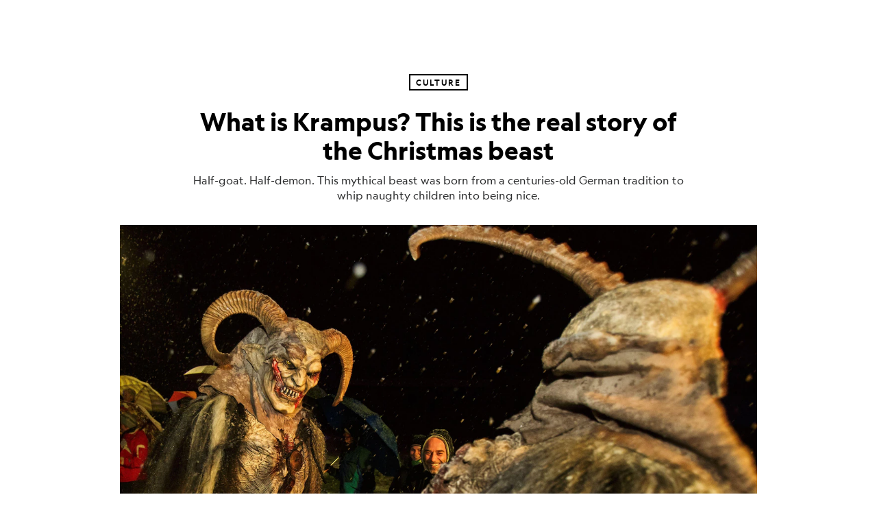

--- FILE ---
content_type: text/html; charset=utf-8
request_url: https://www.nationalgeographic.com/history/article/131217-krampus-christmas-santa-devil
body_size: 67217
content:

        <!doctype html>
        <html lang="en"lang="en">
            <head>
                <!-- NATGEO | 682d880e2248 | 4614 | 53a58ef4f662ebb9a7340fd8ac045a6010124ae7 | www.nationalgeographic.com | Mon, 19 Jan 2026 16:48:41 GMT -->
                <meta charSet="utf-8" />
                <meta name="viewport" content="width=device-width, initial-scale=1.0, maximum-scale=2.0" />
                <meta http-equiv="x-ua-compatible" content="IE=edge,chrome=1" />
                <meta property="og:locale" content="en_US" />
                <link href="//assets-cdn.nationalgeographic.com" rel="preconnect" />
                <link href="//i.natgeofe.com" rel="preconnect" />
                <link href="//dcf.espn.com" rel="preconnect" />
                <script>__dataLayer={"page":{},"pzn":{},"site":{},"visitor":{"swid":"not applicable"},"pageViewed":false}</script>
                <script src="https://dcf.espn.com/TWDC-DTCI/prod/Bootstrap.js"></script>
                <link rel="preload" href="//assets-cdn.nationalgeographic.com/natgeo/53a58ef4f662-release-01-06-2026.3/client/natgeo/css/fusion-df456d9d.css" as="style" />
                
                <link data-react-helmet="true" rel="stylesheet" href="//assets-cdn.nationalgeographic.com/natgeo/53a58ef4f662-release-01-06-2026.3/client/natgeo/css/fusion-df456d9d.css"/><link data-react-helmet="true" rel="stylesheet" href="//assets-cdn.nationalgeographic.com/natgeo/53a58ef4f662-release-01-06-2026.3/client/natgeo/css/1240-c06f5a99.css"/><link data-react-helmet="true" rel="stylesheet" href="//assets-cdn.nationalgeographic.com/natgeo/53a58ef4f662-release-01-06-2026.3/client/natgeo/css/natgeo-cc114915.css"/><link data-react-helmet="true" rel="stylesheet" href="//assets-cdn.nationalgeographic.com/natgeo/53a58ef4f662-release-01-06-2026.3/client/natgeo/css/6486-e2970fa3.css"/><link data-react-helmet="true" rel="stylesheet" href="//assets-cdn.nationalgeographic.com/natgeo/53a58ef4f662-release-01-06-2026.3/client/natgeo/css/5452-9b1e3d4a.css"/><link data-react-helmet="true" rel="stylesheet" href="//assets-cdn.nationalgeographic.com/natgeo/53a58ef4f662-release-01-06-2026.3/client/natgeo/css/1156-07c56ce0.css"/><link data-react-helmet="true" rel="stylesheet" href="//assets-cdn.nationalgeographic.com/natgeo/53a58ef4f662-release-01-06-2026.3/client/natgeo/css/7216-47ae56b4.css"/><link data-react-helmet="true" rel="stylesheet" href="//assets-cdn.nationalgeographic.com/natgeo/53a58ef4f662-release-01-06-2026.3/client/natgeo/css/3021-807ed69a.css"/><link data-react-helmet="true" rel="stylesheet" href="//assets-cdn.nationalgeographic.com/natgeo/53a58ef4f662-release-01-06-2026.3/client/natgeo/css/4629-ca5f1ca6.css"/><link data-react-helmet="true" rel="stylesheet" href="//assets-cdn.nationalgeographic.com/natgeo/53a58ef4f662-release-01-06-2026.3/client/natgeo/css/4162-313cf2d3.css"/><link data-react-helmet="true" rel="stylesheet" href="//assets-cdn.nationalgeographic.com/natgeo/53a58ef4f662-release-01-06-2026.3/client/natgeo/css/9381-fb5623f1.css"/><link data-react-helmet="true" rel="stylesheet" href="//assets-cdn.nationalgeographic.com/natgeo/53a58ef4f662-release-01-06-2026.3/client/natgeo/css/6753-8186ac7c.css"/><link data-react-helmet="true" rel="stylesheet" href="//assets-cdn.nationalgeographic.com/natgeo/53a58ef4f662-release-01-06-2026.3/client/natgeo/css/7023-3cdb29f1.css"/><link data-react-helmet="true" rel="stylesheet" href="//assets-cdn.nationalgeographic.com/natgeo/53a58ef4f662-release-01-06-2026.3/client/natgeo/css/4343-620d6a5d.css"/><link data-react-helmet="true" rel="stylesheet" href="//assets-cdn.nationalgeographic.com/natgeo/53a58ef4f662-release-01-06-2026.3/client/natgeo/css/3097-c359bf25.css"/><link data-react-helmet="true" rel="stylesheet" href="//assets-cdn.nationalgeographic.com/natgeo/53a58ef4f662-release-01-06-2026.3/client/natgeo/css/3050-49b55d40.css"/><link data-react-helmet="true" rel="stylesheet" href="//assets-cdn.nationalgeographic.com/natgeo/53a58ef4f662-release-01-06-2026.3/client/natgeo/css/prismarticle-6625e324.css"/><link data-react-helmet="true" rel="canonical" href="https://www.nationalgeographic.com/history/article/131217-krampus-christmas-santa-devil"/><link data-react-helmet="true" rel="alternate" hreflang="en-us" href="https://www.nationalgeographic.com/history/article/131217-krampus-christmas-santa-devil"/><link data-react-helmet="true" rel="mask-icon" href="https://assets-cdn.nationalgeographic.com/natgeo/static/icons/mask-icon.svg" color="#FFCC00"/><link data-react-helmet="true" rel="shortcut icon" href="https://assets-cdn.nationalgeographic.com/natgeo/static/icons/favicon.ico"/><link data-react-helmet="true" rel="apple-touch-icon" href="https://assets-cdn.nationalgeographic.com/natgeo/static/icons/favicon-32x32.png"/><link data-react-helmet="true" rel="apple-touch-icon-precomposed" sizes="32x32" href="https://assets-cdn.nationalgeographic.com/natgeo/static/icons/favicon-32x32.png"/><link data-react-helmet="true" rel="apple-touch-icon-precomposed" sizes="180x180" href="https://assets-cdn.nationalgeographic.com/natgeo/static/icons/favicon-180x180.png"/>
                <script src="//assets-cdn.nationalgeographic.com/natgeo/53a58ef4f662-release-01-06-2026.3/client/natgeo/runtime-90c50946.js" defer></script><script src="//assets-cdn.nationalgeographic.com/natgeo/53a58ef4f662-release-01-06-2026.3/client/natgeo/1240-f6c10a01.js" defer></script><script src="//assets-cdn.nationalgeographic.com/natgeo/53a58ef4f662-release-01-06-2026.3/client/natgeo/9479-e4570a09.js" defer></script><script src="//assets-cdn.nationalgeographic.com/natgeo/53a58ef4f662-release-01-06-2026.3/client/natgeo/2021-905863b7.js" defer></script><script src="//assets-cdn.nationalgeographic.com/natgeo/53a58ef4f662-release-01-06-2026.3/client/natgeo/7708-bd1924dc.js" defer></script><script src="//assets-cdn.nationalgeographic.com/natgeo/53a58ef4f662-release-01-06-2026.3/client/natgeo/1526-be33e164.js" defer></script><script src="//assets-cdn.nationalgeographic.com/natgeo/53a58ef4f662-release-01-06-2026.3/client/natgeo/192-26b74fd2.js" defer></script><script src="//assets-cdn.nationalgeographic.com/natgeo/53a58ef4f662-release-01-06-2026.3/client/natgeo/6486-dc2248e3.js" defer></script><script src="//assets-cdn.nationalgeographic.com/natgeo/53a58ef4f662-release-01-06-2026.3/client/natgeo/5452-fa570d94.js" defer></script><script src="//assets-cdn.nationalgeographic.com/natgeo/53a58ef4f662-release-01-06-2026.3/client/natgeo/3898-15381dda.js" defer></script><script src="//assets-cdn.nationalgeographic.com/natgeo/53a58ef4f662-release-01-06-2026.3/client/natgeo/9111-ead00aa2.js" defer></script><script src="//assets-cdn.nationalgeographic.com/natgeo/53a58ef4f662-release-01-06-2026.3/client/natgeo/19-7473480a.js" defer></script><script src="//assets-cdn.nationalgeographic.com/natgeo/53a58ef4f662-release-01-06-2026.3/client/natgeo/4257-93222af5.js" defer></script><script src="//assets-cdn.nationalgeographic.com/natgeo/53a58ef4f662-release-01-06-2026.3/client/natgeo/1156-b84be174.js" defer></script><script src="//assets-cdn.nationalgeographic.com/natgeo/53a58ef4f662-release-01-06-2026.3/client/natgeo/7216-dd216f1d.js" defer></script><script src="//assets-cdn.nationalgeographic.com/natgeo/53a58ef4f662-release-01-06-2026.3/client/natgeo/1636-bdbfbba4.js" defer></script><script src="//assets-cdn.nationalgeographic.com/natgeo/53a58ef4f662-release-01-06-2026.3/client/natgeo/3021-95851376.js" defer></script><script src="//assets-cdn.nationalgeographic.com/natgeo/53a58ef4f662-release-01-06-2026.3/client/natgeo/8330-0b99e529.js" defer></script><script src="//assets-cdn.nationalgeographic.com/natgeo/53a58ef4f662-release-01-06-2026.3/client/natgeo/4629-5554421d.js" defer></script><script src="//assets-cdn.nationalgeographic.com/natgeo/53a58ef4f662-release-01-06-2026.3/client/natgeo/4162-0cf9c48d.js" defer></script><script src="//assets-cdn.nationalgeographic.com/natgeo/53a58ef4f662-release-01-06-2026.3/client/natgeo/9381-59a105c6.js" defer></script><script src="//assets-cdn.nationalgeographic.com/natgeo/53a58ef4f662-release-01-06-2026.3/client/natgeo/6753-3e892efd.js" defer></script><script src="//assets-cdn.nationalgeographic.com/natgeo/53a58ef4f662-release-01-06-2026.3/client/natgeo/4343-76cbbe67.js" defer></script><script src="//assets-cdn.nationalgeographic.com/natgeo/53a58ef4f662-release-01-06-2026.3/client/natgeo/3097-28375b13.js" defer></script><script src="//assets-cdn.nationalgeographic.com/natgeo/53a58ef4f662-release-01-06-2026.3/client/natgeo/3050-01c5cd88.js" defer></script>
                <link rel="prefetch" href="//assets-cdn.nationalgeographic.com/natgeo/53a58ef4f662-release-01-06-2026.3/client/natgeo/_manifest.js" as="script" /><link rel="prefetch" href="//assets-cdn.nationalgeographic.com/natgeo/53a58ef4f662-release-01-06-2026.3/client/natgeo/natgeo-49d09626.js" as="script" />
<link rel="prefetch" href="//assets-cdn.nationalgeographic.com/natgeo/53a58ef4f662-release-01-06-2026.3/client/natgeo/prismarticle-8aed1c9e.js" as="script" />
                <title data-react-helmet="true">What is Krampus? Explaining the horrific Christmas beast | National Geographic</title>
                <meta data-react-helmet="true" name="title" content="What is Krampus? Explaining the horrific Christmas beast | National Geographic"/><meta data-react-helmet="true" name="description" content="Half-goat. Half-demon. This mythical beast was born from a centuries-old German tradition to whip naughty children into being nice."/><meta data-react-helmet="true" name="medium" content="website"/><meta data-react-helmet="true" name="guid" content="drn:src:natgeo:unison::prod:dac7e457-854e-47f9-825f-a37c91647408"/><meta data-react-helmet="true" property="og:site_name" content="History"/><meta data-react-helmet="true" property="og:title" content="What is Krampus? Explaining the horrific Christmas beast"/><meta data-react-helmet="true" property="og:description" content="Half-goat. Half-demon. This mythical beast was born from a centuries-old German tradition to whip naughty children into being nice."/><meta data-react-helmet="true" property="og:url" content="https://www.nationalgeographic.com/history/article/131217-krampus-christmas-santa-devil"/><meta data-react-helmet="true" property="og:image" content="https://i.natgeofe.com/n/a149bc1f-3682-4cc1-bf69-4bf2cd68b637/2ABMMTN_16x9.jpg?w=1200"/><meta data-react-helmet="true" property="og:image:width" content="1200"/><meta data-react-helmet="true" property="og:image:height" content="675.0995134896064"/><meta data-react-helmet="true" property="og:type" content="article"/><meta data-react-helmet="true" name="referrer" content="origin"/><meta data-react-helmet="true" name="theme-color" content="#ffffff"/><meta data-react-helmet="true" name="tax:audiences" content="General"/><meta data-react-helmet="true" name="tax:concepts" content/><meta data-react-helmet="true" name="tax:events" content="Christmas"/><meta data-react-helmet="true" name="tax:firstSubject" content="People and Culture"/><meta data-react-helmet="true" name="tax:genres" content/><meta data-react-helmet="true" name="tax:locations" content="Germany"/><meta data-react-helmet="true" name="tax:organizations" content/><meta data-react-helmet="true" name="tax:otherSubjects" content="Holidays, Children, History and Civilization"/><meta data-react-helmet="true" name="tax:people" content/><meta data-react-helmet="true" name="tax:series" content/><meta data-react-helmet="true" name="tax:source" content="Culture"/><meta data-react-helmet="true" name="twitter:site" content="@NatGeo"/><meta data-react-helmet="true" name="twitter:title" content="What is Krampus? Explaining the horrific Christmas beast"/><meta data-react-helmet="true" name="twitter:description" content="Half-goat. Half-demon. This mythical beast was born from a centuries-old German tradition to whip naughty children into being nice."/><meta data-react-helmet="true" name="twitter:url" content="https://www.nationalgeographic.com/history/article/131217-krampus-christmas-santa-devil"/><meta data-react-helmet="true" name="twitter:image:src" content="https://i.natgeofe.com/n/a149bc1f-3682-4cc1-bf69-4bf2cd68b637/2ABMMTN_16x9.jpg?w=1200"/><meta data-react-helmet="true" name="twitter:card" content="summary_large_image"/><meta data-react-helmet="true" name="twitter:creator" content="@NatGeo"/><meta data-react-helmet="true" name="twitter:image:alt" content="What is Krampus? Explaining the horrific Christmas beast"/><meta data-react-helmet="true" name="twitter:app:id:iphone" content="418671597"/><meta data-react-helmet="true" name="twitter:app:name:iphone" content="National Geographic"/><meta data-react-helmet="true" name="twitter:app:id:googleplay" content="com.natgeomobile.ngmagazine"/><meta data-react-helmet="true" name="twitter:app:name:googleplay" content="National Geographic"/><meta data-react-helmet="true" name="robots" content="max-image-preview:large"/><meta data-react-helmet="true" name="article:published_time" content="01-19-2026"/><meta data-react-helmet="true" name="article:modified_time" content="12-08-2025"/><meta data-react-helmet="true" name="article:section" content="History"/><meta data-react-helmet="true" name="article:publisher" content="https://www.facebook.com/natgeo"/>
                <script data-react-helmet="true" async="true" src="https://scripts.webcontentassessor.com/scripts/340714530193d9627afecb7a2bab115079ee90db012cba398ac76b3339880fdc"></script><script data-react-helmet="true" type="application/ld+json">{"@context":"https://schema.org","@graph":[{"@type":"NewsMediaOrganization","@id":"https://www.nationalgeographic.com/history/article/131217-krampus-christmas-santa-devil#organization","name":"National Geographic","url":"https://www.nationalgeographic.com/","sameAs":["https://en.wikipedia.org/wiki/National_Geographic","https://www.facebook.com/natgeo","https://x.com/NatGeo","https://www.instagram.com/natgeo/","https://www.linkedin.com/company/national-geographic/"],"logo":{"@type":"ImageObject","@id":"https://www.nationalgeographic.com/history/article/131217-krampus-christmas-santa-devil#logo","url":"https://assets-cdn.nationalgeographic.com/natgeo/static/default.NG.logo.dark.jpg","contentUrl":"https://assets-cdn.nationalgeographic.com/natgeo/static/default.NG.logo.dark.jpg","width":600,"height":60}},{"@type":"WebSite","@id":"https://www.nationalgeographic.com/#website","url":"https://www.nationalgeographic.com/","name":"National Geographic","publisher":{"@id":"https://www.nationalgeographic.com/history/article/131217-krampus-christmas-santa-devil#organization"},"inLanguage":"en"},{"@type":"WebPage","@id":"https://www.nationalgeographic.com/history/article/131217-krampus-christmas-santa-devil#webpage","url":"https://www.nationalgeographic.com/history/article/131217-krampus-christmas-santa-devil","name":"What is Krampus? This is the real story of the Christmas beast","description":"Half-goat. Half-demon. This mythical beast was born from a centuries-old German tradition to whip naughty children into being nice.","isPartOf":{"@id":"https://www.nationalgeographic.com/#website"},"breadcrumb":{"@id":"https://www.nationalgeographic.com/history/article/131217-krampus-christmas-santa-devil#breadcrumb"},"datePublished":"2018-12-05T09:00:00.000Z","inLanguage":"en","dateModified":"2025-12-08T18:55:53.337Z","primaryImageOfPage":{"@id":"https://www.nationalgeographic.com/history/article/131217-krampus-christmas-santa-devil#primaryimage"}},{"@type":"BreadcrumbList","@id":"https://www.nationalgeographic.com/history/article/131217-krampus-christmas-santa-devil#breadcrumb","itemListElement":[{"@type":"ListItem","position":1,"name":"Home","item":"https://www.nationalgeographic.com/"},{"@type":"ListItem","position":2,"name":"History","item":"https://www.nationalgeographic.com/history/"},{"@type":"ListItem","position":3,"name":"What is Krampus? This is the real story of the Christmas beast","item":"https://www.nationalgeographic.com/history/article/131217-krampus-christmas-santa-devil"}]},{"@type":"ImageObject","@id":"https://www.nationalgeographic.com/history/article/131217-krampus-christmas-santa-devil#primaryimage","url":"https://i.natgeofe.com/n/a149bc1f-3682-4cc1-bf69-4bf2cd68b637/2ABMMTN.jpg","contentUrl":"https://i.natgeofe.com/n/a149bc1f-3682-4cc1-bf69-4bf2cd68b637/2ABMMTN.jpg","width":4522,"height":3015,"caption":"Krampusse walk through the streets of Goričane, Slovenia at the city's annual Krampus Night event. Over 500 Krampusse from five countries gather for the traditional Krampus Run in honor of St. Nicholas' counterpart, Krampus."},{"@type":"Person","@id":"https://www.nationalgeographic.com/history/article/131217-krampus-christmas-santa-devil#person-0","name":"Tanya Basu"},{"@type":"NewsArticle","@id":"https://www.nationalgeographic.com/history/article/131217-krampus-christmas-santa-devil#article","isPartOf":{"@id":"https://www.nationalgeographic.com/history/article/131217-krampus-christmas-santa-devil#webpage"},"mainEntityOfPage":{"@id":"https://www.nationalgeographic.com/history/article/131217-krampus-christmas-santa-devil#webpage"},"headline":"What is Krampus? This is the real story of the Christmas beast","description":"Half-goat. Half-demon. This mythical beast was born from a centuries-old German tradition to whip naughty children into being nice.","publisher":{"@id":"https://www.nationalgeographic.com/history/article/131217-krampus-christmas-santa-devil#organization"},"datePublished":"2018-12-05T09:00:00.000Z","inLanguage":"en","alternativeHeadline":"","image":{"@type":"ImageObject","url":"https://i.natgeofe.com/n/a149bc1f-3682-4cc1-bf69-4bf2cd68b637/2ABMMTN.jpg","contentUrl":"https://i.natgeofe.com/n/a149bc1f-3682-4cc1-bf69-4bf2cd68b637/2ABMMTN.jpg"},"dateModified":"2025-12-08T18:55:53.337Z","author":[{"@id":"https://www.nationalgeographic.com/history/article/131217-krampus-christmas-santa-devil#person-0"}],"wordCount":731,"articleSection":"History","isAccessibleForFree":true,"keywords":["krampus","santa claus","christmas","europe","germany","norse","austria","st. nicholas","devil","pagan","Krampus origin","what is krampus","santa calus and Krampus"],"hasPart":[{"@id":"https://www.nationalgeographic.com/history/article/131217-krampus-christmas-santa-devil#primaryimage"},{"@id":"https://www.nationalgeographic.com/history/article/131217-krampus-christmas-santa-devil#video-3"}]},{"@type":"VideoObject","@id":"https://www.nationalgeographic.com/history/article/131217-krampus-christmas-santa-devil#video-3","name":"Uncovering Europe's frightening Christmas traditions","publisher":{"@id":"https://www.nationalgeographic.com/history/article/131217-krampus-christmas-santa-devil#organization"},"isPartOf":{"@id":"https://www.nationalgeographic.com/history/article/131217-krampus-christmas-santa-devil#article"},"description":"From Krampus Christmas cards in Germany to parades dedicated to the beast, here's how western Europe pays homage to its Alpine Christmas demons.","uploadDate":"2025-12-05T20:02:45.000Z","thumbnailUrl":"https://i.natgeofe.com/n/6af6ff18-1258-4666-b0cb-afbedcea561b/50b2b539-b480-4840-9e01-ec4fdacd7044.jpg","duration":"PT1M31S"}]}</script>
                
                <script data-nr-type="legacy" data-nr-pct="100">(() => {function gc(n){n=document.cookie.match("(^|;) ?"+n+"=([^;]*)(;|$)");return n?n[2]:null}function sc(n){document.cookie=n}function smpl(n){n/=100;return!!n&&Math.random()<=n}var _nr=!1,_nrCookie=gc("_nr");null!==_nrCookie?"1"===_nrCookie&&(_nr=!0):smpl(100)?(_nr=!0,sc("_nr=1; path=/")):(_nr=!1,sc("_nr=0; path=/"));_nr && (() => {;window.NREUM||(NREUM={});NREUM.init={distributed_tracing:{enabled:true},privacy:{cookies_enabled:true},ajax:{deny_list:["bam.nr-data.net"]}};;NREUM.info = {"beacon":"bam.nr-data.net","errorBeacon":"bam.nr-data.net","sa":1,"licenseKey":"5985ced6ff","applicationID":"703643455"};__nr_require=function(t,e,n){function r(n){if(!e[n]){var o=e[n]={exports:{}};t[n][0].call(o.exports,function(e){var o=t[n][1][e];return r(o||e)},o,o.exports)}return e[n].exports}if("function"==typeof __nr_require)return __nr_require;for(var o=0;o<n.length;o++)r(n[o]);return r}({1:[function(t,e,n){function r(t){try{s.console&&console.log(t)}catch(e){}}var o,i=t("ee"),a=t(31),s={};try{o=localStorage.getItem("__nr_flags").split(","),console&&"function"==typeof console.log&&(s.console=!0,o.indexOf("dev")!==-1&&(s.dev=!0),o.indexOf("nr_dev")!==-1&&(s.nrDev=!0))}catch(c){}s.nrDev&&i.on("internal-error",function(t){r(t.stack)}),s.dev&&i.on("fn-err",function(t,e,n){r(n.stack)}),s.dev&&(r("NR AGENT IN DEVELOPMENT MODE"),r("flags: "+a(s,function(t,e){return t}).join(", ")))},{}],2:[function(t,e,n){function r(t,e,n,r,s){try{l?l-=1:o(s||new UncaughtException(t,e,n),!0)}catch(f){try{i("ierr",[f,c.now(),!0])}catch(d){}}return"function"==typeof u&&u.apply(this,a(arguments))}function UncaughtException(t,e,n){this.message=t||"Uncaught error with no additional information",this.sourceURL=e,this.line=n}function o(t,e){var n=e?null:c.now();i("err",[t,n])}var i=t("handle"),a=t(32),s=t("ee"),c=t("loader"),f=t("gos"),u=window.onerror,d=!1,p="nr@seenError";if(!c.disabled){var l=0;c.features.err=!0,t(1),window.onerror=r;try{throw new Error}catch(h){"stack"in h&&(t(14),t(13),"addEventListener"in window&&t(7),c.xhrWrappable&&t(15),d=!0)}s.on("fn-start",function(t,e,n){d&&(l+=1)}),s.on("fn-err",function(t,e,n){d&&!n[p]&&(f(n,p,function(){return!0}),this.thrown=!0,o(n))}),s.on("fn-end",function(){d&&!this.thrown&&l>0&&(l-=1)}),s.on("internal-error",function(t){i("ierr",[t,c.now(),!0])})}},{}],3:[function(t,e,n){var r=t("loader");r.disabled||(r.features.ins=!0)},{}],4:[function(t,e,n){function r(){U++,L=g.hash,this[u]=y.now()}function o(){U--,g.hash!==L&&i(0,!0);var t=y.now();this[h]=~~this[h]+t-this[u],this[d]=t}function i(t,e){E.emit("newURL",[""+g,e])}function a(t,e){t.on(e,function(){this[e]=y.now()})}var s="-start",c="-end",f="-body",u="fn"+s,d="fn"+c,p="cb"+s,l="cb"+c,h="jsTime",m="fetch",v="addEventListener",w=window,g=w.location,y=t("loader");if(w[v]&&y.xhrWrappable&&!y.disabled){var x=t(11),b=t(12),E=t(9),R=t(7),O=t(14),T=t(8),S=t(15),P=t(10),M=t("ee"),C=M.get("tracer"),N=t(23);t(17),y.features.spa=!0;var L,U=0;M.on(u,r),b.on(p,r),P.on(p,r),M.on(d,o),b.on(l,o),P.on(l,o),M.buffer([u,d,"xhr-resolved"]),R.buffer([u]),O.buffer(["setTimeout"+c,"clearTimeout"+s,u]),S.buffer([u,"new-xhr","send-xhr"+s]),T.buffer([m+s,m+"-done",m+f+s,m+f+c]),E.buffer(["newURL"]),x.buffer([u]),b.buffer(["propagate",p,l,"executor-err","resolve"+s]),C.buffer([u,"no-"+u]),P.buffer(["new-jsonp","cb-start","jsonp-error","jsonp-end"]),a(T,m+s),a(T,m+"-done"),a(P,"new-jsonp"),a(P,"jsonp-end"),a(P,"cb-start"),E.on("pushState-end",i),E.on("replaceState-end",i),w[v]("hashchange",i,N(!0)),w[v]("load",i,N(!0)),w[v]("popstate",function(){i(0,U>1)},N(!0))}},{}],5:[function(t,e,n){function r(){var t=new PerformanceObserver(function(t,e){var n=t.getEntries();s(v,[n])});try{t.observe({entryTypes:["resource"]})}catch(e){}}function o(t){if(s(v,[window.performance.getEntriesByType(w)]),window.performance["c"+p])try{window.performance[h](m,o,!1)}catch(t){}else try{window.performance[h]("webkit"+m,o,!1)}catch(t){}}function i(t){}if(window.performance&&window.performance.timing&&window.performance.getEntriesByType){var a=t("ee"),s=t("handle"),c=t(14),f=t(13),u=t(6),d=t(23),p="learResourceTimings",l="addEventListener",h="removeEventListener",m="resourcetimingbufferfull",v="bstResource",w="resource",g="-start",y="-end",x="fn"+g,b="fn"+y,E="bstTimer",R="pushState",O=t("loader");if(!O.disabled){O.features.stn=!0,t(9),"addEventListener"in window&&t(7);var T=NREUM.o.EV;a.on(x,function(t,e){var n=t[0];n instanceof T&&(this.bstStart=O.now())}),a.on(b,function(t,e){var n=t[0];n instanceof T&&s("bst",[n,e,this.bstStart,O.now()])}),c.on(x,function(t,e,n){this.bstStart=O.now(),this.bstType=n}),c.on(b,function(t,e){s(E,[e,this.bstStart,O.now(),this.bstType])}),f.on(x,function(){this.bstStart=O.now()}),f.on(b,function(t,e){s(E,[e,this.bstStart,O.now(),"requestAnimationFrame"])}),a.on(R+g,function(t){this.time=O.now(),this.startPath=location.pathname+location.hash}),a.on(R+y,function(t){s("bstHist",[location.pathname+location.hash,this.startPath,this.time])}),u()?(s(v,[window.performance.getEntriesByType("resource")]),r()):l in window.performance&&(window.performance["c"+p]?window.performance[l](m,o,d(!1)):window.performance[l]("webkit"+m,o,d(!1))),document[l]("scroll",i,d(!1)),document[l]("keypress",i,d(!1)),document[l]("click",i,d(!1))}}},{}],6:[function(t,e,n){e.exports=function(){return"PerformanceObserver"in window&&"function"==typeof window.PerformanceObserver}},{}],7:[function(t,e,n){function r(t){for(var e=t;e&&!e.hasOwnProperty(u);)e=Object.getPrototypeOf(e);e&&o(e)}function o(t){s.inPlace(t,[u,d],"-",i)}function i(t,e){return t[1]}var a=t("ee").get("events"),s=t("wrap-function")(a,!0),c=t("gos"),f=XMLHttpRequest,u="addEventListener",d="removeEventListener";e.exports=a,"getPrototypeOf"in Object?(r(document),r(window),r(f.prototype)):f.prototype.hasOwnProperty(u)&&(o(window),o(f.prototype)),a.on(u+"-start",function(t,e){var n=t[1];if(null!==n&&("function"==typeof n||"object"==typeof n)){var r=c(n,"nr@wrapped",function(){function t(){if("function"==typeof n.handleEvent)return n.handleEvent.apply(n,arguments)}var e={object:t,"function":n}[typeof n];return e?s(e,"fn-",null,e.name||"anonymous"):n});this.wrapped=t[1]=r}}),a.on(d+"-start",function(t){t[1]=this.wrapped||t[1]})},{}],8:[function(t,e,n){function r(t,e,n){var r=t[e];"function"==typeof r&&(t[e]=function(){var t=i(arguments),e={};o.emit(n+"before-start",[t],e);var a;e[m]&&e[m].dt&&(a=e[m].dt);var s=r.apply(this,t);return o.emit(n+"start",[t,a],s),s.then(function(t){return o.emit(n+"end",[null,t],s),t},function(t){throw o.emit(n+"end",[t],s),t})})}var o=t("ee").get("fetch"),i=t(32),a=t(31);e.exports=o;var s=window,c="fetch-",f=c+"body-",u=["arrayBuffer","blob","json","text","formData"],d=s.Request,p=s.Response,l=s.fetch,h="prototype",m="nr@context";d&&p&&l&&(a(u,function(t,e){r(d[h],e,f),r(p[h],e,f)}),r(s,"fetch",c),o.on(c+"end",function(t,e){var n=this;if(e){var r=e.headers.get("content-length");null!==r&&(n.rxSize=r),o.emit(c+"done",[null,e],n)}else o.emit(c+"done",[t],n)}))},{}],9:[function(t,e,n){var r=t("ee").get("history"),o=t("wrap-function")(r);e.exports=r;var i=window.history&&window.history.constructor&&window.history.constructor.prototype,a=window.history;i&&i.pushState&&i.replaceState&&(a=i),o.inPlace(a,["pushState","replaceState"],"-")},{}],10:[function(t,e,n){function r(t){function e(){f.emit("jsonp-end",[],l),t.removeEventListener("load",e,c(!1)),t.removeEventListener("error",n,c(!1))}function n(){f.emit("jsonp-error",[],l),f.emit("jsonp-end",[],l),t.removeEventListener("load",e,c(!1)),t.removeEventListener("error",n,c(!1))}var r=t&&"string"==typeof t.nodeName&&"script"===t.nodeName.toLowerCase();if(r){var o="function"==typeof t.addEventListener;if(o){var a=i(t.src);if(a){var d=s(a),p="function"==typeof d.parent[d.key];if(p){var l={};u.inPlace(d.parent,[d.key],"cb-",l),t.addEventListener("load",e,c(!1)),t.addEventListener("error",n,c(!1)),f.emit("new-jsonp",[t.src],l)}}}}}function o(){return"addEventListener"in window}function i(t){var e=t.match(d);return e?e[1]:null}function a(t,e){var n=t.match(l),r=n[1],o=n[3];return o?a(o,e[r]):e[r]}function s(t){var e=t.match(p);return e&&e.length>=3?{key:e[2],parent:a(e[1],window)}:{key:t,parent:window}}var c=t(23),f=t("ee").get("jsonp"),u=t("wrap-function")(f);if(e.exports=f,o()){var d=/[?&](?:callback|cb)=([^&#]+)/,p=/(.*).([^.]+)/,l=/^(w+)(.|$)(.*)$/,h=["appendChild","insertBefore","replaceChild"];Node&&Node.prototype&&Node.prototype.appendChild?u.inPlace(Node.prototype,h,"dom-"):(u.inPlace(HTMLElement.prototype,h,"dom-"),u.inPlace(HTMLHeadElement.prototype,h,"dom-"),u.inPlace(HTMLBodyElement.prototype,h,"dom-")),f.on("dom-start",function(t){r(t[0])})}},{}],11:[function(t,e,n){var r=t("ee").get("mutation"),o=t("wrap-function")(r),i=NREUM.o.MO;e.exports=r,i&&(window.MutationObserver=function(t){return this instanceof i?new i(o(t,"fn-")):i.apply(this,arguments)},MutationObserver.prototype=i.prototype)},{}],12:[function(t,e,n){function r(t){var e=i.context(),n=s(t,"executor-",e,null,!1),r=new f(n);return i.context(r).getCtx=function(){return e},r}var o=t("wrap-function"),i=t("ee").get("promise"),a=t("ee").getOrSetContext,s=o(i),c=t(31),f=NREUM.o.PR;e.exports=i,f&&(window.Promise=r,["all","race"].forEach(function(t){var e=f[t];f[t]=function(n){function r(t){return function(){i.emit("propagate",[null,!o],a,!1,!1),o=o||!t}}var o=!1;c(n,function(e,n){Promise.resolve(n).then(r("all"===t),r(!1))});var a=e.apply(f,arguments),s=f.resolve(a);return s}}),["resolve","reject"].forEach(function(t){var e=f[t];f[t]=function(t){var n=e.apply(f,arguments);return t!==n&&i.emit("propagate",[t,!0],n,!1,!1),n}}),f.prototype["catch"]=function(t){return this.then(null,t)},f.prototype=Object.create(f.prototype,{constructor:{value:r}}),c(Object.getOwnPropertyNames(f),function(t,e){try{r[e]=f[e]}catch(n){}}),o.wrapInPlace(f.prototype,"then",function(t){return function(){var e=this,n=o.argsToArray.apply(this,arguments),r=a(e);r.promise=e,n[0]=s(n[0],"cb-",r,null,!1),n[1]=s(n[1],"cb-",r,null,!1);var c=t.apply(this,n);return r.nextPromise=c,i.emit("propagate",[e,!0],c,!1,!1),c}}),i.on("executor-start",function(t){t[0]=s(t[0],"resolve-",this,null,!1),t[1]=s(t[1],"resolve-",this,null,!1)}),i.on("executor-err",function(t,e,n){t[1](n)}),i.on("cb-end",function(t,e,n){i.emit("propagate",[n,!0],this.nextPromise,!1,!1)}),i.on("propagate",function(t,e,n){this.getCtx&&!e||(this.getCtx=function(){if(t instanceof Promise)var e=i.context(t);return e&&e.getCtx?e.getCtx():this})}),r.toString=function(){return""+f})},{}],13:[function(t,e,n){var r=t("ee").get("raf"),o=t("wrap-function")(r),i="equestAnimationFrame";e.exports=r,o.inPlace(window,["r"+i,"mozR"+i,"webkitR"+i,"msR"+i],"raf-"),r.on("raf-start",function(t){t[0]=o(t[0],"fn-")})},{}],14:[function(t,e,n){function r(t,e,n){t[0]=a(t[0],"fn-",null,n)}function o(t,e,n){this.method=n,this.timerDuration=isNaN(t[1])?0:+t[1],t[0]=a(t[0],"fn-",this,n)}var i=t("ee").get("timer"),a=t("wrap-function")(i),s="setTimeout",c="setInterval",f="clearTimeout",u="-start",d="-";e.exports=i,a.inPlace(window,[s,"setImmediate"],s+d),a.inPlace(window,[c],c+d),a.inPlace(window,[f,"clearImmediate"],f+d),i.on(c+u,r),i.on(s+u,o)},{}],15:[function(t,e,n){function r(t,e){d.inPlace(e,["onreadystatechange"],"fn-",s)}function o(){var t=this,e=u.context(t);t.readyState>3&&!e.resolved&&(e.resolved=!0,u.emit("xhr-resolved",[],t)),d.inPlace(t,y,"fn-",s)}function i(t){x.push(t),m&&(E?E.then(a):w?w(a):(R=-R,O.data=R))}function a(){for(var t=0;t<x.length;t++)r([],x[t]);x.length&&(x=[])}function s(t,e){return e}function c(t,e){for(var n in t)e[n]=t[n];return e}t(7);var f=t("ee"),u=f.get("xhr"),d=t("wrap-function")(u),p=t(23),l=NREUM.o,h=l.XHR,m=l.MO,v=l.PR,w=l.SI,g="readystatechange",y=["onload","onerror","onabort","onloadstart","onloadend","onprogress","ontimeout"],x=[];e.exports=u;var b=window.XMLHttpRequest=function(t){var e=new h(t);try{u.emit("new-xhr",[e],e),e.addEventListener(g,o,p(!1))}catch(n){try{u.emit("internal-error",[n])}catch(r){}}return e};if(c(h,b),b.prototype=h.prototype,d.inPlace(b.prototype,["open","send"],"-xhr-",s),u.on("send-xhr-start",function(t,e){r(t,e),i(e)}),u.on("open-xhr-start",r),m){var E=v&&v.resolve();if(!w&&!v){var R=1,O=document.createTextNode(R);new m(a).observe(O,{characterData:!0})}}else f.on("fn-end",function(t){t[0]&&t[0].type===g||a()})},{}],16:[function(t,e,n){function r(t){if(!s(t))return null;var e=window.NREUM;if(!e.loader_config)return null;var n=(e.loader_config.accountID||"").toString()||null,r=(e.loader_config.agentID||"").toString()||null,f=(e.loader_config.trustKey||"").toString()||null;if(!n||!r)return null;var h=l.generateSpanId(),m=l.generateTraceId(),v=Date.now(),w={spanId:h,traceId:m,timestamp:v};return(t.sameOrigin||c(t)&&p())&&(w.traceContextParentHeader=o(h,m),w.traceContextStateHeader=i(h,v,n,r,f)),(t.sameOrigin&&!u()||!t.sameOrigin&&c(t)&&d())&&(w.newrelicHeader=a(h,m,v,n,r,f)),w}function o(t,e){return"00-"+e+"-"+t+"-01"}function i(t,e,n,r,o){var i=0,a="",s=1,c="",f="";return o+"@nr="+i+"-"+s+"-"+n+"-"+r+"-"+t+"-"+a+"-"+c+"-"+f+"-"+e}function a(t,e,n,r,o,i){var a="btoa"in window&&"function"==typeof window.btoa;if(!a)return null;var s={v:[0,1],d:{ty:"Browser",ac:r,ap:o,id:t,tr:e,ti:n}};return i&&r!==i&&(s.d.tk=i),btoa(JSON.stringify(s))}function s(t){return f()&&c(t)}function c(t){var e=!1,n={};if("init"in NREUM&&"distributed_tracing"in NREUM.init&&(n=NREUM.init.distributed_tracing),t.sameOrigin)e=!0;else if(n.allowed_origins instanceof Array)for(var r=0;r<n.allowed_origins.length;r++){var o=h(n.allowed_origins[r]);if(t.hostname===o.hostname&&t.protocol===o.protocol&&t.port===o.port){e=!0;break}}return e}function f(){return"init"in NREUM&&"distributed_tracing"in NREUM.init&&!!NREUM.init.distributed_tracing.enabled}function u(){return"init"in NREUM&&"distributed_tracing"in NREUM.init&&!!NREUM.init.distributed_tracing.exclude_newrelic_header}function d(){return"init"in NREUM&&"distributed_tracing"in NREUM.init&&NREUM.init.distributed_tracing.cors_use_newrelic_header!==!1}function p(){return"init"in NREUM&&"distributed_tracing"in NREUM.init&&!!NREUM.init.distributed_tracing.cors_use_tracecontext_headers}var l=t(28),h=t(18);e.exports={generateTracePayload:r,shouldGenerateTrace:s}},{}],17:[function(t,e,n){function r(t){var e=this.params,n=this.metrics;if(!this.ended){this.ended=!0;for(var r=0;r<p;r++)t.removeEventListener(d[r],this.listener,!1);return e.protocol&&"data"===e.protocol?void g("Ajax/DataUrl/Excluded"):void(e.aborted||(n.duration=a.now()-this.startTime,this.loadCaptureCalled||4!==t.readyState?null==e.status&&(e.status=0):i(this,t),n.cbTime=this.cbTime,s("xhr",[e,n,this.startTime,this.endTime,"xhr"],this)))}}function o(t,e){var n=c(e),r=t.params;r.hostname=n.hostname,r.port=n.port,r.protocol=n.protocol,r.host=n.hostname+":"+n.port,r.pathname=n.pathname,t.parsedOrigin=n,t.sameOrigin=n.sameOrigin}function i(t,e){t.params.status=e.status;var n=v(e,t.lastSize);if(n&&(t.metrics.rxSize=n),t.sameOrigin){var r=e.getResponseHeader("X-NewRelic-App-Data");r&&(t.params.cat=r.split(", ").pop())}t.loadCaptureCalled=!0}var a=t("loader");if(a.xhrWrappable&&!a.disabled){var s=t("handle"),c=t(18),f=t(16).generateTracePayload,u=t("ee"),d=["load","error","abort","timeout"],p=d.length,l=t("id"),h=t(24),m=t(22),v=t(19),w=t(23),g=t(25).recordSupportability,y=NREUM.o.REQ,x=window.XMLHttpRequest;a.features.xhr=!0,t(15),t(8),u.on("new-xhr",function(t){var e=this;e.totalCbs=0,e.called=0,e.cbTime=0,e.end=r,e.ended=!1,e.xhrGuids={},e.lastSize=null,e.loadCaptureCalled=!1,e.params=this.params||{},e.metrics=this.metrics||{},t.addEventListener("load",function(n){i(e,t)},w(!1)),h&&(h>34||h<10)||t.addEventListener("progress",function(t){e.lastSize=t.loaded},w(!1))}),u.on("open-xhr-start",function(t){this.params={method:t[0]},o(this,t[1]),this.metrics={}}),u.on("open-xhr-end",function(t,e){"loader_config"in NREUM&&"xpid"in NREUM.loader_config&&this.sameOrigin&&e.setRequestHeader("X-NewRelic-ID",NREUM.loader_config.xpid);var n=f(this.parsedOrigin);if(n){var r=!1;n.newrelicHeader&&(e.setRequestHeader("newrelic",n.newrelicHeader),r=!0),n.traceContextParentHeader&&(e.setRequestHeader("traceparent",n.traceContextParentHeader),n.traceContextStateHeader&&e.setRequestHeader("tracestate",n.traceContextStateHeader),r=!0),r&&(this.dt=n)}}),u.on("send-xhr-start",function(t,e){var n=this.metrics,r=t[0],o=this;if(n&&r){var i=m(r);i&&(n.txSize=i)}this.startTime=a.now(),this.listener=function(t){try{"abort"!==t.type||o.loadCaptureCalled||(o.params.aborted=!0),("load"!==t.type||o.called===o.totalCbs&&(o.onloadCalled||"function"!=typeof e.onload))&&o.end(e)}catch(n){try{u.emit("internal-error",[n])}catch(r){}}};for(var s=0;s<p;s++)e.addEventListener(d[s],this.listener,w(!1))}),u.on("xhr-cb-time",function(t,e,n){this.cbTime+=t,e?this.onloadCalled=!0:this.called+=1,this.called!==this.totalCbs||!this.onloadCalled&&"function"==typeof n.onload||this.end(n)}),u.on("xhr-load-added",function(t,e){var n=""+l(t)+!!e;this.xhrGuids&&!this.xhrGuids[n]&&(this.xhrGuids[n]=!0,this.totalCbs+=1)}),u.on("xhr-load-removed",function(t,e){var n=""+l(t)+!!e;this.xhrGuids&&this.xhrGuids[n]&&(delete this.xhrGuids[n],this.totalCbs-=1)}),u.on("xhr-resolved",function(){this.endTime=a.now()}),u.on("addEventListener-end",function(t,e){e instanceof x&&"load"===t[0]&&u.emit("xhr-load-added",[t[1],t[2]],e)}),u.on("removeEventListener-end",function(t,e){e instanceof x&&"load"===t[0]&&u.emit("xhr-load-removed",[t[1],t[2]],e)}),u.on("fn-start",function(t,e,n){e instanceof x&&("onload"===n&&(this.onload=!0),("load"===(t[0]&&t[0].type)||this.onload)&&(this.xhrCbStart=a.now()))}),u.on("fn-end",function(t,e){this.xhrCbStart&&u.emit("xhr-cb-time",[a.now()-this.xhrCbStart,this.onload,e],e)}),u.on("fetch-before-start",function(t){function e(t,e){var n=!1;return e.newrelicHeader&&(t.set("newrelic",e.newrelicHeader),n=!0),e.traceContextParentHeader&&(t.set("traceparent",e.traceContextParentHeader),e.traceContextStateHeader&&t.set("tracestate",e.traceContextStateHeader),n=!0),n}var n,r=t[1]||{};"string"==typeof t[0]?n=t[0]:t[0]&&t[0].url?n=t[0].url:window.URL&&t[0]&&t[0]instanceof URL&&(n=t[0].href),n&&(this.parsedOrigin=c(n),this.sameOrigin=this.parsedOrigin.sameOrigin);var o=f(this.parsedOrigin);if(o&&(o.newrelicHeader||o.traceContextParentHeader))if("string"==typeof t[0]||window.URL&&t[0]&&t[0]instanceof URL){var i={};for(var a in r)i[a]=r[a];i.headers=new Headers(r.headers||{}),e(i.headers,o)&&(this.dt=o),t.length>1?t[1]=i:t.push(i)}else t[0]&&t[0].headers&&e(t[0].headers,o)&&(this.dt=o)}),u.on("fetch-start",function(t,e){this.params={},this.metrics={},this.startTime=a.now(),this.dt=e,t.length>=1&&(this.target=t[0]),t.length>=2&&(this.opts=t[1]);var n,r=this.opts||{},i=this.target;if("string"==typeof i?n=i:"object"==typeof i&&i instanceof y?n=i.url:window.URL&&"object"==typeof i&&i instanceof URL&&(n=i.href),o(this,n),"data"!==this.params.protocol){var s=(""+(i&&i instanceof y&&i.method||r.method||"GET")).toUpperCase();this.params.method=s,this.txSize=m(r.body)||0}}),u.on("fetch-done",function(t,e){if(this.endTime=a.now(),this.params||(this.params={}),"data"===this.params.protocol)return void g("Ajax/DataUrl/Excluded");this.params.status=e?e.status:0;var n;"string"==typeof this.rxSize&&this.rxSize.length>0&&(n=+this.rxSize);var r={txSize:this.txSize,rxSize:n,duration:a.now()-this.startTime};s("xhr",[this.params,r,this.startTime,this.endTime,"fetch"],this)})}},{}],18:[function(t,e,n){var r={};e.exports=function(t){if(t in r)return r[t];if(0===(t||"").indexOf("data:"))return{protocol:"data"};var e=document.createElement("a"),n=window.location,o={};e.href=t,o.port=e.port;var i=e.href.split("://");!o.port&&i[1]&&(o.port=i[1].split("/")[0].split("@").pop().split(":")[1]),o.port&&"0"!==o.port||(o.port="https"===i[0]?"443":"80"),o.hostname=e.hostname||n.hostname,o.pathname=e.pathname,o.protocol=i[0],"/"!==o.pathname.charAt(0)&&(o.pathname="/"+o.pathname);var a=!e.protocol||":"===e.protocol||e.protocol===n.protocol,s=e.hostname===document.domain&&e.port===n.port;return o.sameOrigin=a&&(!e.hostname||s),"/"===o.pathname&&(r[t]=o),o}},{}],19:[function(t,e,n){function r(t,e){var n=t.responseType;return"json"===n&&null!==e?e:"arraybuffer"===n||"blob"===n||"json"===n?o(t.response):"text"===n||""===n||void 0===n?o(t.responseText):void 0}var o=t(22);e.exports=r},{}],20:[function(t,e,n){function r(){}function o(t,e,n,r){return function(){return u.recordSupportability("API/"+e+"/called"),i(t+e,[f.now()].concat(s(arguments)),n?null:this,r),n?void 0:this}}var i=t("handle"),a=t(31),s=t(32),c=t("ee").get("tracer"),f=t("loader"),u=t(25),d=NREUM;"undefined"==typeof window.newrelic&&(newrelic=d);var p=["setPageViewName","setCustomAttribute","setErrorHandler","finished","addToTrace","inlineHit","addRelease"],l="api-",h=l+"ixn-";a(p,function(t,e){d[e]=o(l,e,!0,"api")}),d.addPageAction=o(l,"addPageAction",!0),d.setCurrentRouteName=o(l,"routeName",!0),e.exports=newrelic,d.interaction=function(){return(new r).get()};var m=r.prototype={createTracer:function(t,e){var n={},r=this,o="function"==typeof e;return i(h+"tracer",[f.now(),t,n],r),function(){if(c.emit((o?"":"no-")+"fn-start",[f.now(),r,o],n),o)try{return e.apply(this,arguments)}catch(t){throw c.emit("fn-err",[arguments,this,t],n),t}finally{c.emit("fn-end",[f.now()],n)}}}};a("actionText,setName,setAttribute,save,ignore,onEnd,getContext,end,get".split(","),function(t,e){m[e]=o(h,e)}),newrelic.noticeError=function(t,e){"string"==typeof t&&(t=new Error(t)),u.recordSupportability("API/noticeError/called"),i("err",[t,f.now(),!1,e])}},{}],21:[function(t,e,n){function r(t){if(NREUM.init){for(var e=NREUM.init,n=t.split("."),r=0;r<n.length-1;r++)if(e=e[n[r]],"object"!=typeof e)return;return e=e[n[n.length-1]]}}e.exports={getConfiguration:r}},{}],22:[function(t,e,n){e.exports=function(t){if("string"==typeof t&&t.length)return t.length;if("object"==typeof t){if("undefined"!=typeof ArrayBuffer&&t instanceof ArrayBuffer&&t.byteLength)return t.byteLength;if("undefined"!=typeof Blob&&t instanceof Blob&&t.size)return t.size;if(!("undefined"!=typeof FormData&&t instanceof FormData))try{return JSON.stringify(t).length}catch(e){return}}}},{}],23:[function(t,e,n){var r=!1;try{var o=Object.defineProperty({},"passive",{get:function(){r=!0}});window.addEventListener("testPassive",null,o),window.removeEventListener("testPassive",null,o)}catch(i){}e.exports=function(t){return r?{passive:!0,capture:!!t}:!!t}},{}],24:[function(t,e,n){var r=0,o=navigator.userAgent.match(/Firefox[/s](d+.d+)/);o&&(r=+o[1]),e.exports=r},{}],25:[function(t,e,n){function r(t,e){var n=[a,t,{name:t},e];return i("storeMetric",n,null,"api"),n}function o(t,e){var n=[s,t,{name:t},e];return i("storeEventMetrics",n,null,"api"),n}var i=t("handle"),a="sm",s="cm";e.exports={constants:{SUPPORTABILITY_METRIC:a,CUSTOM_METRIC:s},recordSupportability:r,recordCustom:o}},{}],26:[function(t,e,n){function r(){return s.exists&&performance.now?Math.round(performance.now()):(i=Math.max((new Date).getTime(),i))-a}function o(){return i}var i=(new Date).getTime(),a=i,s=t(33);e.exports=r,e.exports.offset=a,e.exports.getLastTimestamp=o},{}],27:[function(t,e,n){function r(t,e){var n=t.getEntries();n.forEach(function(t){"first-paint"===t.name?l("timing",["fp",Math.floor(t.startTime)]):"first-contentful-paint"===t.name&&l("timing",["fcp",Math.floor(t.startTime)])})}function o(t,e){var n=t.getEntries();if(n.length>0){var r=n[n.length-1];if(f&&f<r.startTime)return;var o=[r],i=a({});i&&o.push(i),l("lcp",o)}}function i(t){t.getEntries().forEach(function(t){t.hadRecentInput||l("cls",[t])})}function a(t){var e=navigator.connection||navigator.mozConnection||navigator.webkitConnection;if(e)return e.type&&(t["net-type"]=e.type),e.effectiveType&&(t["net-etype"]=e.effectiveType),e.rtt&&(t["net-rtt"]=e.rtt),e.downlink&&(t["net-dlink"]=e.downlink),t}function s(t){if(t instanceof w&&!y){var e=Math.round(t.timeStamp),n={type:t.type};a(n),e<=h.now()?n.fid=h.now()-e:e>h.offset&&e<=Date.now()?(e-=h.offset,n.fid=h.now()-e):e=h.now(),y=!0,l("timing",["fi",e,n])}}function c(t){"hidden"===t&&(f=h.now(),l("pageHide",[f]))}if(!("init"in NREUM&&"page_view_timing"in NREUM.init&&"enabled"in NREUM.init.page_view_timing&&NREUM.init.page_view_timing.enabled===!1)){var f,u,d,p,l=t("handle"),h=t("loader"),m=t(30),v=t(23),w=NREUM.o.EV;if("PerformanceObserver"in window&&"function"==typeof window.PerformanceObserver){u=new PerformanceObserver(r);try{u.observe({entryTypes:["paint"]})}catch(g){}d=new PerformanceObserver(o);try{d.observe({entryTypes:["largest-contentful-paint"]})}catch(g){}p=new PerformanceObserver(i);try{p.observe({type:"layout-shift",buffered:!0})}catch(g){}}if("addEventListener"in document){var y=!1,x=["click","keydown","mousedown","pointerdown","touchstart"];x.forEach(function(t){document.addEventListener(t,s,v(!1))})}m(c)}},{}],28:[function(t,e,n){function r(){function t(){return e?15&e[n++]:16*Math.random()|0}var e=null,n=0,r=window.crypto||window.msCrypto;r&&r.getRandomValues&&(e=r.getRandomValues(new Uint8Array(31)));for(var o,i="xxxxxxxx-xxxx-4xxx-yxxx-xxxxxxxxxxxx",a="",s=0;s<i.length;s++)o=i[s],"x"===o?a+=t().toString(16):"y"===o?(o=3&t()|8,a+=o.toString(16)):a+=o;return a}function o(){return a(16)}function i(){return a(32)}function a(t){function e(){return n?15&n[r++]:16*Math.random()|0}var n=null,r=0,o=window.crypto||window.msCrypto;o&&o.getRandomValues&&Uint8Array&&(n=o.getRandomValues(new Uint8Array(t)));for(var i=[],a=0;a<t;a++)i.push(e().toString(16));return i.join("")}e.exports={generateUuid:r,generateSpanId:o,generateTraceId:i}},{}],29:[function(t,e,n){function r(t,e){if(!o)return!1;if(t!==o)return!1;if(!e)return!0;if(!i)return!1;for(var n=i.split("."),r=e.split("."),a=0;a<r.length;a++)if(r[a]!==n[a])return!1;return!0}var o=null,i=null,a=/Version\/(\S+)\s+Safari/;if(navigator.userAgent){var s=navigator.userAgent,c=s.match(a);c&&s.indexOf("Chrome")===-1&&s.indexOf("Chromium")===-1&&(o="Safari",i=c[1])}e.exports={agent:o,version:i,match:r}},{}],30:[function(t,e,n){function r(t){function e(){t(s&&document[s]?document[s]:document[i]?"hidden":"visible")}"addEventListener"in document&&a&&document.addEventListener(a,e,o(!1))}var o=t(23);e.exports=r;var i,a,s;"undefined"!=typeof document.hidden?(i="hidden",a="visibilitychange",s="visibilityState"):"undefined"!=typeof document.msHidden?(i="msHidden",a="msvisibilitychange"):"undefined"!=typeof document.webkitHidden&&(i="webkitHidden",a="webkitvisibilitychange",s="webkitVisibilityState")},{}],31:[function(t,e,n){function r(t,e){var n=[],r="",i=0;for(r in t)o.call(t,r)&&(n[i]=e(r,t[r]),i+=1);return n}var o=Object.prototype.hasOwnProperty;e.exports=r},{}],32:[function(t,e,n){function r(t,e,n){e||(e=0),"undefined"==typeof n&&(n=t?t.length:0);for(var r=-1,o=n-e||0,i=Array(o<0?0:o);++r<o;)i[r]=t[e+r];return i}e.exports=r},{}],33:[function(t,e,n){e.exports={exists:"undefined"!=typeof window.performance&&window.performance.timing&&"undefined"!=typeof window.performance.timing.navigationStart}},{}],ee:[function(t,e,n){function r(){}function o(t){function e(t){return t&&t instanceof r?t:t?f(t,c,a):a()}function n(n,r,o,i,a){if(a!==!1&&(a=!0),!l.aborted||i){t&&a&&t(n,r,o);for(var s=e(o),c=m(n),f=c.length,u=0;u<f;u++)c[u].apply(s,r);var p=d[y[n]];return p&&p.push([x,n,r,s]),s}}function i(t,e){g[t]=m(t).concat(e)}function h(t,e){var n=g[t];if(n)for(var r=0;r<n.length;r++)n[r]===e&&n.splice(r,1)}function m(t){return g[t]||[]}function v(t){return p[t]=p[t]||o(n)}function w(t,e){l.aborted||u(t,function(t,n){e=e||"feature",y[n]=e,e in d||(d[e]=[])})}var g={},y={},x={on:i,addEventListener:i,removeEventListener:h,emit:n,get:v,listeners:m,context:e,buffer:w,abort:s,aborted:!1};return x}function i(t){return f(t,c,a)}function a(){return new r}function s(){(d.api||d.feature)&&(l.aborted=!0,d=l.backlog={})}var c="nr@context",f=t("gos"),u=t(31),d={},p={},l=e.exports=o();e.exports.getOrSetContext=i,l.backlog=d},{}],gos:[function(t,e,n){function r(t,e,n){if(o.call(t,e))return t[e];var r=n();if(Object.defineProperty&&Object.keys)try{return Object.defineProperty(t,e,{value:r,writable:!0,enumerable:!1}),r}catch(i){}return t[e]=r,r}var o=Object.prototype.hasOwnProperty;e.exports=r},{}],handle:[function(t,e,n){function r(t,e,n,r){o.buffer([t],r),o.emit(t,e,n)}var o=t("ee").get("handle");e.exports=r,r.ee=o},{}],id:[function(t,e,n){function r(t){var e=typeof t;return!t||"object"!==e&&"function"!==e?-1:t===window?0:a(t,i,function(){return o++})}var o=1,i="nr@id",a=t("gos");e.exports=r},{}],loader:[function(t,e,n){function r(){if(!T++){var t=O.info=NREUM.info,e=m.getElementsByTagName("script")[0];if(setTimeout(f.abort,3e4),!(t&&t.licenseKey&&t.applicationID&&e))return f.abort();c(E,function(e,n){t[e]||(t[e]=n)});var n=a();s("mark",["onload",n+O.offset],null,"api"),s("timing",["load",n]);var r=m.createElement("script");0===t.agent.indexOf("http://")||0===t.agent.indexOf("https://")?r.src=t.agent:r.src=l+"://"+t.agent,e.parentNode.insertBefore(r,e)}}function o(){"complete"===m.readyState&&i()}function i(){s("mark",["domContent",a()+O.offset],null,"api")}var a=t(26),s=t("handle"),c=t(31),f=t("ee"),u=t(29),d=t(21),p=t(23),l=d.getConfiguration("ssl")===!1?"http":"https",h=window,m=h.document,v="addEventListener",w="attachEvent",g=h.XMLHttpRequest,y=g&&g.prototype,x=!1;NREUM.o={ST:setTimeout,SI:h.setImmediate,CT:clearTimeout,XHR:g,REQ:h.Request,EV:h.Event,PR:h.Promise,MO:h.MutationObserver};var b=""+location,E={beacon:"bam.nr-data.net",errorBeacon:"bam.nr-data.net",agent:"js-agent.newrelic.com/nr-spa-1216.min.js"},R=g&&y&&y[v]&&!/CriOS/.test(navigator.userAgent),O=e.exports={offset:a.getLastTimestamp(),now:a,origin:b,features:{},xhrWrappable:R,userAgent:u,disabled:x};if(!x){t(20),t(27),m[v]?(m[v]("DOMContentLoaded",i,p(!1)),h[v]("load",r,p(!1))):(m[w]("onreadystatechange",o),h[w]("onload",r)),s("mark",["firstbyte",a.getLastTimestamp()],null,"api");var T=0}},{}],"wrap-function":[function(t,e,n){function r(t,e){function n(e,n,r,c,f){function nrWrapper(){var i,a,u,p;try{a=this,i=d(arguments),u="function"==typeof r?r(i,a):r||{}}catch(l){o([l,"",[i,a,c],u],t)}s(n+"start",[i,a,c],u,f);try{return p=e.apply(a,i)}catch(h){throw s(n+"err",[i,a,h],u,f),h}finally{s(n+"end",[i,a,p],u,f)}}return a(e)?e:(n||(n=""),nrWrapper[p]=e,i(e,nrWrapper,t),nrWrapper)}function r(t,e,r,o,i){r||(r="");var s,c,f,u="-"===r.charAt(0);for(f=0;f<e.length;f++)c=e[f],s=t[c],a(s)||(t[c]=n(s,u?c+r:r,o,c,i))}function s(n,r,i,a){if(!h||e){var s=h;h=!0;try{t.emit(n,r,i,e,a)}catch(c){o([c,n,r,i],t)}h=s}}return t||(t=u),n.inPlace=r,n.flag=p,n}function o(t,e){e||(e=u);try{e.emit("internal-error",t)}catch(n){}}function i(t,e,n){if(Object.defineProperty&&Object.keys)try{var r=Object.keys(t);return r.forEach(function(n){Object.defineProperty(e,n,{get:function(){return t[n]},set:function(e){return t[n]=e,e}})}),e}catch(i){o([i],n)}for(var a in t)l.call(t,a)&&(e[a]=t[a]);return e}function a(t){return!(t&&t instanceof Function&&t.apply&&!t[p])}function s(t,e){var n=e(t);return n[p]=t,i(t,n,u),n}function c(t,e,n){var r=t[e];t[e]=s(r,n)}function f(){for(var t=arguments.length,e=new Array(t),n=0;n<t;++n)e[n]=arguments[n];return e}var u=t("ee"),d=t(32),p="nr@original",l=Object.prototype.hasOwnProperty,h=!1;e.exports=r,e.exports.wrapFunction=s,e.exports.wrapInPlace=c,e.exports.argsToArray=f},{}]},{},["loader",2,17,5,3,4]);;NREUM.info={"beacon":"bam.nr-data.net","errorBeacon":"bam.nr-data.net","sa":1,"licenseKey":"8d01ff17d1","applicationID":"415461361"}})();})();</script>

                

            </head>
            <body>
                <div id="nav-container"></div>
                
                <div id="natgeo"><div id="fitt-analytics"><div></div><div><div class="ResponsiveWrapper"><div class="GlobalNav" style="--navbarHeight:68px"></div></div></div><div class="stickyFrame stickyFrame--bottom"></div><div class="bp-mobileMDPlus bp-mobileLGPlus bp-tabletPlus bp-desktopPlus bp-desktopLGPlus" data-fitt-page-type="prismarticle"><div class="ResponsiveWrapper" data-wrapping="Layout"><div class="PageLayout page-container cf PageLayout--desktopLg PageLayout--prismarticle fitt-fade-in"><div class="PageLayout__Main" role="main" tabindex="-1"><div class=""><div><div id="natgeo-template1-frame-1-module-1" class="StackModule"><div class="ScrollSpy_container"><span></span><main class="Article-container"><div id="themeProvider" class="theme-natgeo "><div class="FITT_Article_outer-container lqtkC HfYhe zXXje aGO iJVrZ glxIO vUYNV " id="FITTArticle" style="--spacing-top:initial;--spacing-bottom:80px;--spacing-compact-top:initial;--spacing-compact-bottom:48px"><div class="FITT_Article_top"><div style="--spacing-top:40px;--spacing-bottom:initial;--spacing-child-top:initial;--spacing-child-bottom:initial;--spacing-firstChild-top:initial;--spacing-firstChild-bottom:initial;--spacing-lastChild-top:initial;--spacing-lastChild-bottom:initial;--spacing-compact-top:40px;--spacing-compact-bottom:initial;--spacing-firstChild-compact-top:initial;--spacing-firstChild-compact-bottom:initial;--spacing-child-compact-top:initial;--spacing-child-compact-bottom:initial;--spacing-lastChild-compact-top:initial;--spacing-lastChild-compact-bottom:initial" class="dHdHP jLREf zXXje aGO eCClZ nTLv jLsYA gmuro TOSFd VmeZt sCkVm hkQai wGrlE MUuGM fciaN qQjt DhNVo Tgcqk IGLAf tWjkv "><div data-testid="prism-ad-wrapper" data-ad-placeholder="true"></div><div class="PrismLeadContainer" style="--offsetHeight:calc(100vh - 49px)"><div class="PrismArticleLead eTtTr uZYPu oMPKc GpQCA bmjsw " data-testid="prism-MediaLead"><div class="VZTD UeCOM jIRH oimqG DjbQm UwdmX Xmrlz ReShI KaJdY lqtkC ssImf HfYhe RTHNs " data-testid="prism-GridContainer"><div class="Kiog kNVGM nvpSA qwdi bmjsw " data-testid="prism-GridRow"><div class="theme-e oBTii mrzah " data-testid="prism-GridColumn" style="--grid-column-span-xxs:var(--grid-columns);--grid-column-span-xs:var(--grid-columns);--grid-column-span-sm:var(--grid-columns);--grid-column-span-md:var(--grid-columns);--grid-column-span-lg:var(--grid-columns);--grid-column-span-xl:var(--grid-columns);--grid-column-span-xxl:var(--grid-columns);--grid-column-start-xxs:auto;--grid-column-start-xs:auto;--grid-column-start-sm:auto;--grid-column-start-md:auto;--grid-column-start-lg:auto;--grid-column-start-xl:auto;--grid-column-start-xxl:auto"><div class="NutQb eLoqD jIRH FuEs kEdZo YOODG lZur qdKzs " data-testid="prism-LeadContent"><div data-testid="prism-articleLeadMeta" class="awXxV "><div class="VRpjz " data-testid="prism-badge-tag-wrapper"><div class="IKUxI xFOBK YsVzB NuCDJ fMJDZ ZCNuU tZcZX JuzoE "><div class="jVJih nAZp " data-testid="prism-tags"><ul class="VZTD UeCOM dAmzA ltDkr qBPOY uoPjL "><li class=" "><a class="theme-iPcRv theme-HReFq mLASH egFzk qXWHA ScoIf zYXIH jIRH wNxoc OJpwZ eqFg wSPfd ofvJb bMrzT LaUnX EgONj ibBnq kyjTO lvyBv aANqO aNnIu GDslh LjPJo RpDvg YYtC rTpcz EDgo SIwmX oIWqB mzm MbcTC sXtkB yayQB vXSTR ENhiS dQa-Du SVBll bpBbX GpQCA tuAKv xTell wdAqb ZqGqs LVAIE TnrRA uECag DcwSV XnBOJ cELRj SUAFz XzYk zkmjG aSyef pFen hoNVj TQOOL Haltu NafGB KpEhF jyjDy kZHqU FZKIw QddLR SKDYB UmcQM giepU cTjQC aRMla MMxXy fFMcX PbMFf hJRbU MRTyf iFJTR koyYF TkdYt DZNRX MALjb VUFMN  " data-testid="prism-Tag" href="https://www.nationalgeographic.com/history" data-pos="0"><span class="QXDKT rGjeC tuAKv iMbiE ">CULTURE</span></a></li></ul></div></div></div></div><div class="kCTVx qtHut mvZn glxIO HfYhe vUYNV VGOqD nDkuk uCVfO XrzrX sXfj " data-testid="prism-headline"><h1 class="vMjAx LUMjB RtFg McMEw mTgUP qWFdL oWqkN "><span class="gtOSm FbbUW tUtYa vOCwz EQwFq yCufu eEak Qmvg nyTIa SRXVc vzLa jgBfc WXDas CiUCW kqbG zrdEG txGfn ygKVe BbezD UOtxr CVfpq xijV soGRS XgdC sEIlf daWqJ ">What is Krampus? This is the real story of the Christmas beast</span></h1><p class="jxTEW Poyse uieav lqtkC glxIO HfYhe vUYNV XrzrX gSgNQ VcNTI bUaxD "><span class="gtOSm FbbUW tUtYa vOCwz EQwFq yCufu eEak Qmvg nyTIa SRXVc vzLa jgBfc WXDas CiUCW kqbG zrdEG txGfn ygKVe BbezD UOtxr CVfpq xijV soGRS XgdC sEIlf daWqJ ">Half-goat. Half-demon. This mythical beast was born from a centuries-old German tradition to whip naughty children into being nice.</span></p></div></div></div></div></div><div class="RXQxL glxIO vUYNV "><div class="InlineImage GpQCA lZur asrEW " data-testid="prism-inline-image"><figure class="kzIjN GNmeK pYrtp dSqFO " data-testid="prism-figure"><div class="GpQCA lZur " style="padding-bottom:66.67403803626713%" data-testid="prism-ratio-frame"><div class="FvQLF iLTd NqeUA UzzHi iWsMV "><div class="lZur TmzDJ bmjsw " data-testid="prism-copyright-wrapper"><picture data-testid="prism-picture"><source media="(max-width: 374px)" srcSet="https://i.natgeofe.com/n/a149bc1f-3682-4cc1-bf69-4bf2cd68b637/2ABMMTN.jpg?w=374&amp;h=249, https://i.natgeofe.com/n/a149bc1f-3682-4cc1-bf69-4bf2cd68b637/2ABMMTN.jpg?w=748&amp;h=498 2x"/><source media="(min-width: 375px) and (max-width: 413px)" srcSet="https://i.natgeofe.com/n/a149bc1f-3682-4cc1-bf69-4bf2cd68b637/2ABMMTN.jpg?w=413&amp;h=275, https://i.natgeofe.com/n/a149bc1f-3682-4cc1-bf69-4bf2cd68b637/2ABMMTN.jpg?w=826&amp;h=550 2x"/><source media="(min-width: 414px) and (max-width: 767px)" srcSet="https://i.natgeofe.com/n/a149bc1f-3682-4cc1-bf69-4bf2cd68b637/2ABMMTN.jpg?w=718&amp;h=479, https://i.natgeofe.com/n/a149bc1f-3682-4cc1-bf69-4bf2cd68b637/2ABMMTN.jpg?w=1436&amp;h=958 2x"/><source media="(min-width: 768px) and (max-width: 1024px)" srcSet="https://i.natgeofe.com/n/a149bc1f-3682-4cc1-bf69-4bf2cd68b637/2ABMMTN.jpg?w=718&amp;h=479, https://i.natgeofe.com/n/a149bc1f-3682-4cc1-bf69-4bf2cd68b637/2ABMMTN.jpg?w=1436&amp;h=958 2x"/><source media="(min-width: 1025px)" srcSet="https://i.natgeofe.com/n/a149bc1f-3682-4cc1-bf69-4bf2cd68b637/2ABMMTN.jpg?w=1280&amp;h=853, https://i.natgeofe.com/n/a149bc1f-3682-4cc1-bf69-4bf2cd68b637/2ABMMTN.jpg?w=2560&amp;h=1706 2x"/><img alt="Krampusse walk in a procession at the annual Krampus Night event in Goričane, Slovenia, where over 500 Krampusse from five countries gather for a traditional Krampus Run (Krampuslau)." class="hsDdd NDJZt sJeUN IJwXl vBqtr KrDt itslR bmjsw TmzDJ HlUVI zFZKO wejSe " data-testid="prism-image" draggable="false" fetchpriority="high" loading="eager" src="https://i.natgeofe.com/n/a149bc1f-3682-4cc1-bf69-4bf2cd68b637/2ABMMTN.jpg" caption="[object Object]" ratio="4522x3015"/></picture></div></div></div><figcaption><div class="VZTD UeCOM jIRH oimqG DjbQm UwdmX Xmrlz ReShI KaJdY lqtkC ssImf HfYhe RTHNs tDZif FcwuN cVBIu DURnE " data-testid="prism-GridContainer"><div class="Kiog kNVGM nvpSA qwdi bmjsw " data-testid="prism-GridRow"><div class="theme-e oBTii mrzah " data-testid="prism-GridColumn" style="--grid-column-span-xxs:var(--grid-columns);--grid-column-span-xs:var(--grid-columns);--grid-column-span-sm:var(--grid-columns);--grid-column-span-md:var(--grid-columns);--grid-column-span-lg:var(--grid-columns);--grid-column-span-xl:var(--grid-columns);--grid-column-span-xxl:var(--grid-columns);--grid-column-start-xxs:auto;--grid-column-start-xs:auto;--grid-column-start-sm:auto;--grid-column-start-md:auto;--grid-column-start-lg:auto;--grid-column-start-xl:auto;--grid-column-start-xxl:auto"><div class="nMMea bNYiy Mjgpa dGwha DDmxa jgKNG RGHCC oQhc iZrkr lZur XlXbz YCugL QqozP wuHqT " data-testid="prism-caption"><div class="HXPPJ barbu yKsXL IzgMt VcHIt uhSzI YGNMU cRAsZ xqMcl QtRul "><span class="hsDdd OOSI GpQCA lZur VlFaz " data-testid="prism-truncate"><span><span class="gtOSm FbbUW tUtYa vOCwz EQwFq yCufu eEak Qmvg nyTIa SRXVc vzLa jgBfc WXDas CiUCW kqbG zrdEG txGfn ygKVe BbezD UOtxr CVfpq xijV soGRS XgdC sEIlf daWqJ ">Krampusse walk through the streets of Goričane, Slovenia at the city's annual Krampus Night event. Over 500 Krampusse from five countries gather for the traditional Krampus Run in honor of St. Nicholas' counterpart, Krampus.</span></span></span></div><div class="qinlA IpWvx oqZz tylGM lyWxS nWcVF UhTug PPcLh YxlyB "><span class="gtOSm FbbUW tUtYa vOCwz EQwFq yCufu eEak Qmvg nyTIa SRXVc vzLa jgBfc WXDas CiUCW kqbG zrdEG txGfn ygKVe BbezD UOtxr CVfpq xijV soGRS XgdC sEIlf daWqJ YNujN JGtjI aZFDu rkKLh ">Luka Dakskobler / Alamy Stock Photo</span></div></div></div></div></div></figcaption></figure></div></div></div></div></div></div><div class="FITT_Article_main  "><div class="VZTD UeCOM jIRH oimqG DjbQm UwdmX Xmrlz ReShI KaJdY lqtkC ssImf HfYhe RTHNs " data-testid="prism-GridContainer"><div class="Kiog kNVGM nvpSA qwdi bmjsw " data-testid="prism-GridRow"><div class="theme-e oBTii mrzah " data-testid="prism-GridColumn" style="--grid-column-span-xxs:var(--grid-columns);--grid-column-span-xs:var(--grid-columns);--grid-column-span-sm:var(--grid-columns);--grid-column-span-md:20;--grid-column-span-lg:16;--grid-column-span-xl:16;--grid-column-span-xxl:14;--grid-column-start-xxs:auto;--grid-column-start-xs:auto;--grid-column-start-sm:auto;--grid-column-start-md:3;--grid-column-start-lg:5;--grid-column-start-xl:5;--grid-column-start-xxl:6"><div style="--spacing-top:40px;--spacing-bottom:0px;--spacing-child-top:initial;--spacing-child-bottom:24px;--spacing-firstChild-top:initial;--spacing-firstChild-bottom:initial;--spacing-lastChild-top:initial;--spacing-lastChild-bottom:24px;--spacing-compact-top:24px;--spacing-compact-bottom:0px;--spacing-firstChild-compact-top:initial;--spacing-firstChild-compact-bottom:initial;--spacing-child-compact-top:initial;--spacing-child-compact-bottom:24px;--spacing-lastChild-compact-top:initial;--spacing-lastChild-compact-bottom:24px" class="dHdHP jLREf zXXje aGO eCClZ nTLv jLsYA gmuro TOSFd VmeZt sCkVm hkQai wGrlE MUuGM fciaN qQjt DhNVo Tgcqk IGLAf tWjkv "><div class="QHblV nkdHX mHUQ kvZxL hTosT whbOj " data-testid="prism-byline"><div class="VZTD mLASH BQWr OcxMG oJce "><div class="kKfXc ubAkB VZTD rEPuv "><div class="TQPvQ fVlAg HUcap kxY REjk UamUc WxHIR HhZOB yaUf VOJBn KMpjV XSbaH Umfib ukdDD "><span class="tChGB zbFav ">By</span><span>Tanya Basu</span></div><div class="VZTD mLASH gpiba "><div class="jTKbV zIIsP ZdbeE xAPpq QtiLO JQYD ">December 5, 2018</div></div></div></div><div class="RwkLV Wowzl FokqZ LhXlJ FjRYD toBqx " data-testid="prism-share"><div class="JpUfa aYoBt "><ul class="MZaCt dUXCH nyWZo RnMws Hdwln WBHfo tAchw UDeQM XMkl NUfbq kqfZ "><li class="WEJto "><button aria-label="Share Story on Facebook" class="theme-EWITS mLASH egFzk qXWHA ScoIf ZXRVe jIRH NoTgg CKnnA uklrk nCmVc qWWFI nMRSd YIauu gGlNh ARCOA kyjTO xqlN aANqO aNnIu GDslh LjPJo RpDvg YYtC rTpcz EDgo UVTAB ihLsD niWVk AAqU fctVp ENhiS kCffO kOEGk WMbJE eVJEc TElCQ ZAqMY enocc pJSQ ABRfR aaksc OKklU ATKRo RfOGv neOGk fuOso DwqSE fnpin ArvQf dUniT Mzjkf Niff NKnwO ijAAn dEuPM vwJ JmUFf sgyq cRbVn sBVbK fCfdG oMkBz aOwuK XsORH EgRXa hMVHb LTwlP jJbTO CnYjj TiUFI qeCAC xqvdn JaQpT dAfv PNgfG fIWCu NewES UJNbG EgBCK UvFHa lCCRi XDQHW spAMS TPSuu sbdDW askuE VsLUC YHsrW pYmVc eHvZI qRTXS UOAZi JnwGa pAXEL nKDCU gTRVo iCOvJ znFR hjDDH JboFf OBVry WSzjL sgYaP vMLL tmkuz " data-testid="prism-Network" type="button" aria-expanded="false" aria-haspopup="dialog"><span class="CSJky pdAzW JSFPu "><svg aria-hidden="true" class=" " data-testid="prism-iconography" height="1em" role="presentation" viewBox="0 0 32 32" width="1em" xmlns="http://www.w3.org/2000/svg" xmlns:xlink="http://www.w3.org/1999/xlink" data-icon="social-facebook"><path fill="currentColor" d="M16 2.667c-7.364 0-13.333 6.006-13.333 13.415 0 6.696 4.876 12.245 11.25 13.252V19.96h-3.385v-3.878h3.385v-2.955c0-3.362 1.991-5.219 5.036-5.219 1.459 0 2.985.262 2.985.262v3.301h-1.681c-1.656 0-2.173 1.034-2.173 2.095v2.516h3.698l-.591 3.878h-3.107v9.374c6.374-1.006 11.25-6.556 11.25-13.252 0-7.409-5.969-13.415-13.333-13.415z"/></svg></span></button></li><li class="WEJto "><button aria-label="Share Story on X" class="theme-EWITS mLASH egFzk qXWHA ScoIf ZXRVe jIRH NoTgg CKnnA uklrk nCmVc qWWFI nMRSd YIauu gGlNh ARCOA kyjTO xqlN aANqO aNnIu GDslh LjPJo RpDvg YYtC rTpcz EDgo UVTAB ihLsD niWVk AAqU fctVp ENhiS kCffO kOEGk WMbJE eVJEc TElCQ ZAqMY enocc pJSQ ABRfR aaksc OKklU ATKRo RfOGv neOGk fuOso DwqSE fnpin ArvQf dUniT Mzjkf Niff NKnwO ijAAn dEuPM vwJ JmUFf sgyq cRbVn sBVbK fCfdG oMkBz aOwuK XsORH EgRXa hMVHb LTwlP jJbTO CnYjj TiUFI qeCAC xqvdn JaQpT dAfv PNgfG fIWCu NewES UJNbG EgBCK UvFHa lCCRi XDQHW spAMS TPSuu sbdDW askuE VsLUC YHsrW pYmVc eHvZI qRTXS UOAZi JnwGa pAXEL nKDCU gTRVo iCOvJ znFR hjDDH JboFf OBVry WSzjL sgYaP vMLL tmkuz " data-testid="prism-Network" type="button" aria-expanded="false" aria-haspopup="dialog"><span class="CSJky pdAzW JSFPu "><svg aria-hidden="true" class=" " data-testid="prism-iconography" height="1em" role="presentation" viewBox="0 0 32 32" width="1em" xmlns="http://www.w3.org/2000/svg" xmlns:xlink="http://www.w3.org/1999/xlink" data-icon="social-x"><path fill="currentColor" d="M23.668 4h4.089l-8.933 10.21 10.509 13.894h-8.23l-6.445-8.427-7.375 8.427H3.191l9.555-10.921L2.665 4h8.436l5.826 7.702L23.664 4zm-1.437 21.657h2.266L9.874 6.319H7.443l14.791 19.338z"/></svg></span></button></li><li class="WEJto "><button aria-label="Share Story by Email" class="theme-EWITS mLASH egFzk qXWHA ScoIf ZXRVe jIRH NoTgg CKnnA uklrk nCmVc qWWFI nMRSd YIauu gGlNh ARCOA kyjTO xqlN aANqO aNnIu GDslh LjPJo RpDvg YYtC rTpcz EDgo UVTAB ihLsD niWVk AAqU fctVp ENhiS kCffO kOEGk WMbJE eVJEc TElCQ ZAqMY enocc pJSQ ABRfR aaksc OKklU ATKRo RfOGv neOGk fuOso DwqSE fnpin ArvQf dUniT Mzjkf Niff NKnwO ijAAn dEuPM vwJ JmUFf sgyq cRbVn sBVbK fCfdG oMkBz aOwuK XsORH EgRXa hMVHb LTwlP jJbTO CnYjj TiUFI qeCAC xqvdn JaQpT dAfv PNgfG fIWCu NewES UJNbG EgBCK UvFHa lCCRi XDQHW spAMS TPSuu sbdDW askuE VsLUC YHsrW pYmVc eHvZI qRTXS UOAZi JnwGa pAXEL nKDCU gTRVo iCOvJ znFR hjDDH JboFf OBVry WSzjL sgYaP vMLL tmkuz " data-testid="prism-Network" type="button" aria-expanded="false" aria-haspopup="dialog"><span class="CSJky pdAzW JSFPu "><svg aria-hidden="true" class=" " data-testid="prism-iconography" height="1em" role="presentation" viewBox="0 0 32 32" width="1em" xmlns="http://www.w3.org/2000/svg" xmlns:xlink="http://www.w3.org/1999/xlink" data-icon="social-email"><path fill="currentColor" d="M28.148 6.667c.655 0 1.185.531 1.185 1.185v17.185c0 .655-.531 1.185-1.185 1.185H3.852a1.185 1.185 0 01-1.185-1.185V7.852c0-.655.531-1.185 1.185-1.185h24.296zm-.592 1.917v-.139H4.445v.358l11.391 7.595 11.72-7.814zm0 2.136l-11.063 7.375a1.187 1.187 0 01-1.315 0L4.444 10.939v13.505h23.111V10.72z"/></svg></span></button></li><li class="WEJto "><div data-testid="prism-NetworkLink"><button aria-label="Copy Link" class="theme-EWITS mLASH egFzk qXWHA ScoIf ZXRVe jIRH NoTgg CKnnA uklrk nCmVc qWWFI nMRSd YIauu gGlNh ARCOA kyjTO xqlN aANqO aNnIu GDslh LjPJo RpDvg YYtC rTpcz EDgo UVTAB ihLsD niWVk AAqU fctVp ENhiS kCffO kOEGk WMbJE eVJEc TElCQ ZAqMY enocc pJSQ ABRfR aaksc OKklU ATKRo RfOGv neOGk fuOso DwqSE fnpin ArvQf dUniT Mzjkf Niff NKnwO ijAAn dEuPM vwJ JmUFf sgyq cRbVn sBVbK fCfdG oMkBz aOwuK XsORH EgRXa hMVHb LTwlP jJbTO CnYjj TiUFI qeCAC xqvdn JaQpT dAfv PNgfG fIWCu NewES UJNbG EgBCK UvFHa lCCRi XDQHW spAMS TPSuu sbdDW askuE VsLUC YHsrW pYmVc eHvZI qRTXS UOAZi JnwGa pAXEL nKDCU gTRVo iCOvJ znFR hjDDH JboFf OBVry WSzjL sgYaP vMLL tmkuz " data-testid="prism-Network" type="button" aria-expanded="false" aria-haspopup="dialog"><span class="CSJky pdAzW JSFPu "><svg aria-hidden="true" class=" " data-testid="prism-iconography" height="1em" role="presentation" viewBox="0 0 32 32" width="1em" xmlns="http://www.w3.org/2000/svg" xmlns:xlink="http://www.w3.org/1999/xlink" data-icon="social-link"><path fill="currentColor" d="M26.244 5.756c-.6-.6-1.285-1.029-1.971-1.329s-1.5-.429-2.271-.429-1.543.129-2.271.429-1.415.729-1.971 1.329l-5.486 5.486c-1.029 1.2-1.5 2.656-1.457 4.114s.644 2.914 1.757 4.029c.257.256.556.514.856.686.3.215.6.385.944.514l2.057-2.056c-.385-.043-.771-.129-1.115-.3s-.685-.385-.943-.686c-.644-.644-.943-1.457-.986-2.271s.214-1.671.771-2.356l5.4-5.4c.343-.256.729-.514 1.115-.686a3.442 3.442 0 011.285-.256c.471 0 .9.085 1.329.256s.771.429 1.115.729c.685.685 1.029 1.585 1.029 2.444s-.343 1.756-.985 2.444l-1.157 1.114-1.157 1.157.256 1.029c.044.343.085.729.085 1.071 0 .215 0 .429-.043.644 0 .215-.044.429-.086.644l3.944-3.857c1.157-1.156 1.757-2.7 1.757-4.244s-.643-3.085-1.8-4.244z"/><path fill="currentColor" d="M20.415 13.9c-.044-.085-.085-.171-.129-.256s-.085-.129-.129-.215l-.085-.085c-.044-.043-.085-.129-.129-.171s-.085-.086-.129-.171-.129-.129-.171-.215-.171-.129-.215-.214a4.228 4.228 0 00-.857-.685c-.3-.215-.6-.386-.943-.514l-2.057 2.056c.386.044.771.171 1.115.3.343.171.644.386.943.644.044.043.129.129.171.214s.129.129.171.214c0 .043.044.043.044.086s.043.043.043.085.086.129.129.171.085.129.085.171c0 0 0 .043.044.085 0 .043 0 .043.043.086s.044.129.086.171c.043.085.043.129.086.214v.086c0 .085.043.171.043.214 0 .086.044.171.044.256.085.514.043 1.029-.129 1.543s-.429.944-.814 1.329l-5.4 5.4a3.13 3.13 0 01-1.029.6c-.429.044-.856.129-1.244.129-.471 0-.9-.085-1.329-.256s-.771-.429-1.114-.729c-.644-.644-.944-1.457-.986-2.271s.214-1.671.771-2.356L9.83 17.33c-.171-.556-.256-1.157-.3-1.714-.043-.6 0-1.156.129-1.757l-4.2 4.2c-1.029 1.2-1.5 2.656-1.456 4.156a5.968 5.968 0 001.757 4.029c.6.6 1.244 1.029 1.971 1.329s1.5.429 2.271.429c.685 0 1.414-.129 2.056-.386a6.063 6.063 0 001.886-1.114l5.486-5.485a5.955 5.955 0 001.715-3.471 6.156 6.156 0 00-.729-3.644z"/></svg></span></button><div class="xdNAs rMQsN cELo NoeP BtinW YHmbu hWtE "></div></div></li></ul></div></div></div><div class="natgeoDivider XQpSH " data-testid="prism-divider"></div></div></div></div></div><div style="--spacing-top:0px;--spacing-bottom:32px;--spacing-child-top:initial;--spacing-child-bottom:24px;--spacing-firstChild-top:initial;--spacing-firstChild-bottom:24px;--spacing-lastChild-top:initial;--spacing-lastChild-bottom:initial;--spacing-compact-top:24px;--spacing-compact-bottom:32px;--spacing-firstChild-compact-top:initial;--spacing-firstChild-compact-bottom:24px;--spacing-child-compact-top:initial;--spacing-child-compact-bottom:24px;--spacing-lastChild-compact-top:initial;--spacing-lastChild-compact-bottom:initial" class="dHdHP jLREf zXXje aGO eCClZ nTLv jLsYA gmuro TOSFd VmeZt sCkVm hkQai wGrlE MUuGM fciaN qQjt DhNVo Tgcqk IGLAf tWjkv "><div class="PrismArticleBody SingleColumn xvlfx ZRifP TKoO eaKKC EcdEg bOdfO qXhdi NFNeu UyHES " data-testid="prism-article-body"><div class="FITT_Article_main_group_wrapper VZTD UeCOM jIRH oimqG DjbQm UwdmX Xmrlz ReShI KaJdY lqtkC ssImf HfYhe RTHNs iJVrZ " data-testid="prism-GridContainer"><div class="Kiog kNVGM nvpSA qwdi bmjsw " data-testid="prism-GridRow"><div class="theme-e oBTii mrzah " data-testid="prism-GridColumn" style="--grid-column-span-xxs:var(--grid-columns);--grid-column-span-xs:var(--grid-columns);--grid-column-span-sm:var(--grid-columns);--grid-column-span-md:20;--grid-column-span-lg:16;--grid-column-span-xl:16;--grid-column-span-xxl:14;--grid-column-start-xxs:auto;--grid-column-start-xs:auto;--grid-column-start-sm:auto;--grid-column-start-md:3;--grid-column-start-lg:5;--grid-column-start-xl:5;--grid-column-start-xxl:6"><p class="EkqkG IGXmU nlgHS yuUao MvWXB TjIXL aGjvy ebVHC ">When listening to the radio in December, it&#x27;s unlikely to hear holiday songs singing the praises of Krampus: a half-goat, half-demon, horrific beast who literally beats people into being nice and not naughty.</p><p class="EkqkG IGXmU nlgHS yuUao lqtkC TjIXL aGjvy "><a class="zZygg UbGlr iFzkS qdXbA WCDhQ DbOXS tqUtK GpWVU iJYzE " data-testid="prism-linkbase" href="http://www.spiegel.de/fotostrecke/photo-gallery-the-winter-monsters-of-the-alps-fotostrecke-88978.html" target="_blank" dir="ltr">Krampus isn&#x27;t exactly the stuff of dreams</a>: Bearing horns, dark hair, fangs, and a long tongue, the anti-St. Nicholas comes with a chain and bells that he lashes about, along with a bundle of birch sticks meant to swat naughty children. He then hauls the bad kids down to the underworld.</p><h2 class="RxNCg ykkUm PvZ nIjPJ PMXYp LmsHF SfAHY mNgye lNbol LBPRq rBLIK ">You better watch out . . .</h2><p class="EkqkG IGXmU nlgHS yuUao lqtkC TjIXL aGjvy ">In Catholicism, <a class="zZygg UbGlr iFzkS qdXbA WCDhQ DbOXS tqUtK GpWVU iJYzE " data-testid="prism-linkbase" href="https://www.nationalgeographic.com/history/article/131219-santa-claus-origin-history-christmas-facts-st-nicholas" target="_blank" dir="ltr">St. Nicholas</a> is the patron saint of children. His saints day falls in early December, which helped strengthen his association with the Yuletide season. Many European cultures not only welcomed the kindly man as a figure of generosity and benevolence to reward the good, but they also feared his menacing counterparts who punished the bad. Parts of Germany and Austria dread the beastly Krampus, while other Germanic regions have <a class="zZygg UbGlr iFzkS qdXbA WCDhQ DbOXS tqUtK GpWVU iJYzE " data-testid="prism-linkbase" href="https://www.mcall.com/1998/12/24/belsnickel-the-santa-of-your-nightmares/" target="_blank" dir="ltr">Belsnickle</a> and <a class="zZygg UbGlr iFzkS qdXbA WCDhQ DbOXS tqUtK GpWVU iJYzE " data-testid="prism-linkbase" href="https://blogs.princeton.edu/cotsen/tag/knecht-ruprecht/#gallery-1" target="_blank" dir="ltr">Knecht Ruprecht</a>, black-bearded men who carry switches to beat children. France has <a class="zZygg UbGlr iFzkS qdXbA WCDhQ DbOXS tqUtK GpWVU iJYzE " data-testid="prism-linkbase" href="http://www.scaryforkids.com/hans-trapp/" target="_blank" dir="ltr">Hans Trapp</a> and <a class="zZygg UbGlr iFzkS qdXbA WCDhQ DbOXS tqUtK GpWVU iJYzE " data-testid="prism-linkbase" href="http://www.stnicholascenter.org/pages/france/" target="_blank" dir="ltr">Père Fouettard</a>. (Some of these helpers, such as <a class="zZygg UbGlr iFzkS qdXbA WCDhQ DbOXS tqUtK GpWVU iJYzE " data-testid="prism-linkbase" href="https://www.nationalgeographic.com/history/article/black-pete-christmas-zwarte-piet-dutch" target="_blank" dir="ltr">Zwarte Piet</a> in The Netherlands have attracted recent controversy.)</p></div></div></div><div class="NYwzQ vUYNV glxIO ilAoG HPkGR "><div class="natgeo-ad" data-testid="prism-ad-wrapper" style="min-width:728px;min-height:90px;transition:min-height 0.3s linear 0s" data-ad-placeholder="true"><div data-box-type="fitt-adbox-fitt-article-inline-outstream" data-testid="prism-ad"><div class="Ad fitt-article-inline-outstream  ad-slot  " data-slot-type="fitt-article-inline-outstream" data-slot-kvps="pos=fitt-article-inline-outstream-1"></div></div></div></div><div class="FITT_Article_main_group_wrapper VZTD UeCOM jIRH oimqG DjbQm UwdmX Xmrlz ReShI KaJdY lqtkC ssImf HfYhe RTHNs iJVrZ " data-testid="prism-GridContainer"><div class="Kiog kNVGM nvpSA qwdi bmjsw " data-testid="prism-GridRow"><div class="theme-e oBTii mrzah " data-testid="prism-GridColumn" style="--grid-column-span-xxs:var(--grid-columns);--grid-column-span-xs:var(--grid-columns);--grid-column-span-sm:var(--grid-columns);--grid-column-span-md:20;--grid-column-span-lg:16;--grid-column-span-xl:16;--grid-column-span-xxl:14;--grid-column-start-xxs:auto;--grid-column-start-xs:auto;--grid-column-start-sm:auto;--grid-column-start-md:3;--grid-column-start-lg:5;--grid-column-start-xl:5;--grid-column-start-xxl:6"><div class="oLzSq QrHMO fnRUo pvsTF EhJPu vPlOC zNYgW OsTsW RMeqy daRVX ISNQ sKyCY eRftA acPPc MENS nFwaT MCnQE mEeeY SmBjI xegrY HBwxt zLuD HFyFM WKoLf HQvCp snoSy WbXIs SuvVj Podsg mLOi ZUCFI Ozsym KXQHp GZBRS gcZFc gHcZe mnbGs NPgGo mpUfs Jdjmq "><div class="video"><div><div class="ResponsiveWrapper"><aside class="InlineElement InlineElement--content-width InlineElement--desktop InlineVideo" aria-label="Video"><div class="SingleVideo height-contain"><div class="MediaPlaceholder relative MediaPlaceholder--9x16 cursor-pointer height-contain" aria-hidden="false"><figure class="Image aspect-ratio--parent MediaPlaceholder__Image"><div class="RatioFrame aspect-ratio--9x16"></div><div class="Image__Wrapper aspect-ratio--child"><img aria-hidden="false" alt="" class="" data-mptype="image" src="[data-uri]"/></div></figure><div class="MediaPlaceholder__Overlay absolute-fill flex flex-center-all"><div class="MediaPlaceholder__Button flex flex-center-all"><svg focusable="false" aria-hidden="true" class="MediaPlaceholder__Icon MediaPlaceholder__Icon--video icon__svg" viewBox="0 0 24 24"><use xlink:href="#icon__controls__play"></use></svg></div><div aria-hidden="true" aria-label="Duration: 1:31" class="MediaPlaceholder__Pill  items-center absolute flex">1:31</div></div><div class="MediaPlaceholder__PlaybackWrapper absolute-fill"></div></div></div></aside></div><script type="application/ld+json">{"@type":"VideoObject","@id":"92290b8d-a23a-45e6-853f-121dbaf49762","name":"Uncovering Europe's frightening Christmas traditions","publisher":{"@id":"https://www.nationalgeographic.com/history/article/131217-krampus-christmas-santa-devil#organization"},"isPartOf":{"@id":"https://www.nationalgeographic.com/history/article/131217-krampus-christmas-santa-devil#article"},"description":"From Krampus Christmas cards in Germany to demonic parades in Austria, here's how western Europe pays homage to the Alpine Christmas beasts.","uploadDate":"2025-12-05T20:02:45.000Z","thumbnailUrl":"https://i.natgeofe.com/n/6af6ff18-1258-4666-b0cb-afbedcea561b/50b2b539-b480-4840-9e01-ec4fdacd7044.jpg","duration":"PT1M31S"}</script></div></div></div><p class="EkqkG IGXmU nlgHS yuUao lqtkC TjIXL aGjvy ">Krampus&#x27;s name is derived from the German word <i class=" ">krampen</i>, meaning claw, and is said to be the son of <a class="zZygg UbGlr iFzkS qdXbA WCDhQ DbOXS tqUtK GpWVU iJYzE " data-testid="prism-linkbase" href="http://www.pantheon.org/articles/h/hel.html" target="_blank" dir="ltr">Hel in Norse mythology</a>. The legendary beast also shares characteristics with other scary, demonic creatures in Greek mythology, including satyrs and fauns.</p><p class="EkqkG IGXmU nlgHS yuUao lqtkC TjIXL aGjvy ">The legend is part of a centuries-old Christmas tradition in Germany, where Christmas celebrations begin in early December. Krampus was created as a counterpart to kindly St. Nicholas, who rewarded children with sweets. Krampus, in contrast, would swat &quot;wicked&quot; children, stuff them in a sack, and take them away to his lair.</p><p class="EkqkG IGXmU nlgHS yuUao lqtkC TjIXL aGjvy ">According to folklore, Krampus purportedly shows up in towns the night of December 5, known as <i class=" ">Krampusnacht</i>, or Krampus Night. The next day, December 6, is <i class=" ">Nikolaustag</i>, or St. Nicholas Day, when children look outside their door to see if the <a class="zZygg UbGlr iFzkS qdXbA WCDhQ DbOXS tqUtK GpWVU iJYzE " data-testid="prism-linkbase" href="https://tenement.org/blog/our-american-holiday-saint-nicholas-day/" target="_blank" dir="ltr">shoe or boot they&#x27;d left out the night before</a> contains either presents (a reward for good behavior) or a rod (bad behavior).</p><p class="EkqkG IGXmU nlgHS yuUao lqtkC TjIXL aGjvy ">A more modern take on the tradition in Austria, Germany, Hungary, Slovenia, and the Czech Republic involves drunken men dressed as devils, who take over the streets for a <i class=" ">Krampuslauf</i>—a Krampus Run of sorts, when people are chased through the streets by the &quot;devils.&quot;</p><div class="oLzSq QrHMO fnRUo pvsTF EhJPu vPlOC zNYgW OsTsW RMeqy daRVX ISNQ sKyCY eRftA acPPc MENS nFwaT MCnQE mEeeY SmBjI xegrY rPLsU iulOd NIuqO zzscu lzDCc aHUBM IEgzD OjMNy eQqcx SVqKB GQmdz jaoD VWDdR ONJdw vrZxD OnRTz gbbfF roDbV GPGwb oMlSS gfNzt oJhud eXZcf zhVlX "><div><div class="InlineImage GpQCA lZur asrEW " data-testid="prism-inline-image"><figure class="kzIjN GNmeK pYrtp dSqFO " data-testid="prism-figure"><div class="lZur TmzDJ bmjsw " data-testid="prism-copyright-wrapper"><picture data-testid="prism-picture"><source media="(max-width: 374px)" srcSet="https://i.natgeofe.com/n/bdd0c19f-41f4-4ce6-b30b-621409efaab0/2M0Y0D7.jpg?w=374&amp;h=280, https://i.natgeofe.com/n/bdd0c19f-41f4-4ce6-b30b-621409efaab0/2M0Y0D7.jpg?w=748&amp;h=560 2x"/><source media="(min-width: 375px) and (max-width: 413px)" srcSet="https://i.natgeofe.com/n/bdd0c19f-41f4-4ce6-b30b-621409efaab0/2M0Y0D7.jpg?w=413&amp;h=309, https://i.natgeofe.com/n/bdd0c19f-41f4-4ce6-b30b-621409efaab0/2M0Y0D7.jpg?w=826&amp;h=618 2x"/><source media="(min-width: 414px)" srcSet="https://i.natgeofe.com/n/bdd0c19f-41f4-4ce6-b30b-621409efaab0/2M0Y0D7.jpg?w=718&amp;h=538, https://i.natgeofe.com/n/bdd0c19f-41f4-4ce6-b30b-621409efaab0/2M0Y0D7.jpg?w=1436&amp;h=1076 2x"/><img alt="Krampuses walking through the streets of Salzburg, Austria, at night with the flares burning" class="hsDdd NDJZt sJeUN IJwXl vBqtr KrDt itslR zFTjo hakZw HlUVI UbGlr " data-testid="prism-image" draggable="false" src="https://i.natgeofe.com/n/bdd0c19f-41f4-4ce6-b30b-621409efaab0/2M0Y0D7.jpg"/></picture></div><button aria-label="Open image in fullscreen" class="mLASH egFzk qXWHA ScoIf XbEWk jIRH nkbp OJpwZ hUQGO wSPfd ofvJb lIDy YIauu gGlNh ARCOA kyjTO xqlN gWRci aNnIu GDslh LjPJo RpDvg YYtC rTpcz EDgo UVTAB hswTp sXtkB AAqU fctVp ENhiS xjUSk NatTH NqeUA dZTKY QMxMQ LpcJi wardV kcRqD fhCRd MYLFX RkJsE iEOQC yaNWn ZUpvj HoXXr " data-testid="prism-ImageViewer_ExpandButton" type="button"><span class="CSJky pdAzW JSFPu "><svg aria-hidden="true" class=" " data-testid="prism-iconography" height="1em" role="presentation" viewBox="0 0 48 48" width="1em" xmlns="http://www.w3.org/2000/svg" xmlns:xlink="http://www.w3.org/1999/xlink" data-icon="view-fullscreenEnter"><path fill="currentColor" d="M6.48 11.24V16h3.04V9.52H16V6.48H6.48v4.76M32 8v1.52h6.48V16h3.04V6.48H32V8M6.48 36.76v4.76H16v-3.04H9.52V32H6.48v4.76m32-1.52v3.24H32v3.04h9.52V32h-3.04v3.24"/></svg></span></button><figcaption><div class="nMMea bNYiy Mjgpa dGwha DDmxa jgKNG RGHCC aBIU PriDW lZur " data-testid="prism-caption"><div class="HXPPJ barbu yKsXL IzgMt VcHIt uhSzI YGNMU cRAsZ xqMcl QtRul "><span class="hsDdd OOSI GpQCA lZur VlFaz " data-testid="prism-truncate"><span><span class="gtOSm FbbUW tUtYa vOCwz EQwFq yCufu eEak Qmvg nyTIa SRXVc vzLa jgBfc WXDas CiUCW kqbG zrdEG txGfn ygKVe BbezD UOtxr CVfpq xijV soGRS XgdC sEIlf daWqJ ">Krampuses walk through the streets of Salzburg, Austria, as the flares burn. Krampus serves as the counterpart to St. Nicholas during the holiday season. </span></span></span></div><div class="qinlA IpWvx oqZz tylGM lyWxS nWcVF UhTug PPcLh YxlyB "><span class="gtOSm FbbUW tUtYa vOCwz EQwFq yCufu eEak Qmvg nyTIa SRXVc vzLa jgBfc WXDas CiUCW kqbG zrdEG txGfn ygKVe BbezD UOtxr CVfpq xijV soGRS XgdC sEIlf daWqJ YNujN JGtjI aZFDu rkKLh ">Taymuraz Gumerov / Alamy Stock Photo</span></div></div></figcaption></figure></div></div></div><p class="EkqkG IGXmU nlgHS yuUao lqtkC TjIXL aGjvy ">Why scare children with a demonic, pagan monster? Maybe it&#x27;s a way for humans to get in touch with their animalistic side. Such impulses may be about assuming &quot;a dual personality,&quot; according to António Carneiro, who spoke to <i class=" ">National Geographic</i> magazine about <a class="zZygg UbGlr iFzkS qdXbA WCDhQ DbOXS tqUtK GpWVU iJYzE " data-testid="prism-linkbase" href="https://www.nationalgeographic.com/culture/article/where-to-go-to-explore-pagan-culture" target="_blank" dir="ltr">revitalized pagan traditions</a>. The person dressed as the beast &quot;becomes mysterious,&quot; he said.</p></div></div></div><div class="NYwzQ vUYNV glxIO ilAoG HPkGR "><div class="natgeo-ad" data-testid="prism-ad-wrapper" style="min-width:300px;min-height:250px;transition:min-height 0.3s linear 0s" data-ad-placeholder="true"><div data-box-type="fitt-adbox-fitt-article-inline-box" data-testid="prism-ad"><div class="Ad fitt-article-inline-box  ad-slot  " data-slot-type="fitt-article-inline-box" data-slot-kvps="pos=fitt-article-inline-box"></div></div></div></div><div class="FITT_Article_main_group_wrapper VZTD UeCOM jIRH oimqG DjbQm UwdmX Xmrlz ReShI KaJdY lqtkC ssImf HfYhe RTHNs iJVrZ " data-testid="prism-GridContainer"><div class="Kiog kNVGM nvpSA qwdi bmjsw " data-testid="prism-GridRow"><div class="theme-e oBTii mrzah " data-testid="prism-GridColumn" style="--grid-column-span-xxs:var(--grid-columns);--grid-column-span-xs:var(--grid-columns);--grid-column-span-sm:var(--grid-columns);--grid-column-span-md:20;--grid-column-span-lg:16;--grid-column-span-xl:16;--grid-column-span-xxl:14;--grid-column-start-xxs:auto;--grid-column-start-xs:auto;--grid-column-start-sm:auto;--grid-column-start-md:3;--grid-column-start-lg:5;--grid-column-start-xl:5;--grid-column-start-xxl:6"><h2 class="RxNCg ykkUm PvZ nIjPJ PMXYp LmsHF SfAHY mNgye lNbol LBPRq rBLIK ">Krampus is coming to town</h2><p class="EkqkG IGXmU nlgHS yuUao lqtkC TjIXL aGjvy ">Krampus&#x27;s frightening presence was suppressed for many years—the Catholic Church forbade the raucous celebrations, and fascists in World War II Europe found Krampus despicable because it was considered a creation of the Social Democrats.</p><p class="EkqkG IGXmU nlgHS yuUao lqtkC TjIXL aGjvy ">But Krampus has been having a resurgance over the past few years, thanks partly to a &quot;bah, humbug&quot; attitude in pop culture, with people searching for ways to celebrate the yuletide season in non-traditional ways. In the United States, people are embracing the dark side of Christmas with <a class="zZygg UbGlr iFzkS qdXbA WCDhQ DbOXS tqUtK GpWVU iJYzE " data-testid="prism-linkbase" href="https://www.imdb.com/title/tt3850590/" target="_blank" dir="ltr">Krampus movies</a>, special &quot;Krampus&quot; television episodes. They&#x27;re throwing Krampus parties, attending local Krampusnachts (in cities like <a class="zZygg UbGlr iFzkS qdXbA WCDhQ DbOXS tqUtK GpWVU iJYzE " data-testid="prism-linkbase" href="http://krampusnachtdc.com/" target="_blank" dir="ltr">Washington, D.C.</a> and <a class="zZygg UbGlr iFzkS qdXbA WCDhQ DbOXS tqUtK GpWVU iJYzE " data-testid="prism-linkbase" href="https://kreweofkrampus.com" target="_blank" dir="ltr">New Orleans</a>), and running in <a class="zZygg UbGlr iFzkS qdXbA WCDhQ DbOXS tqUtK GpWVU iJYzE " data-testid="prism-linkbase" href="http://www.sasquatchracing.com/the-krampus-cross-country-5k10k-on-sun-1213/" target="_blank" dir="ltr">Krampus-themed races.</a></p><p class="EkqkG IGXmU nlgHS yuUao lqtkC TjIXL aGjvy ">For its part, Austria is attempting to commercialize the harsh persona of Krampus by selling chocolates, figurines, and collectible horns. There are already complaints that <a class="zZygg UbGlr iFzkS qdXbA WCDhQ DbOXS tqUtK GpWVU iJYzE " data-testid="prism-linkbase" href="http://www.csmonitor.com/World/Europe/2013/1205/Is-Krampus-the-Christmas-demon-becoming-too-commercial" target="_blank" dir="ltr">Krampus is becoming too commercialized</a> and losing his edge because of his newfound popularity.</p><div class="oLzSq QrHMO fnRUo pvsTF EhJPu vPlOC zNYgW OsTsW RMeqy daRVX ISNQ sKyCY eRftA acPPc MENS nFwaT MCnQE mEeeY SmBjI xegrY rPLsU iulOd NIuqO zzscu lzDCc aHUBM IEgzD OjMNy eQqcx SVqKB GQmdz jaoD VWDdR ONJdw vrZxD OnRTz gbbfF roDbV GPGwb oMlSS gfNzt oJhud eXZcf zhVlX "><div class="SDgng miqYR PMJVQ QtdQF WYbZw hwQoR SkUsC UlTly FxKvG BOli LbgCH nvgXD qZlJZ hdCKb " data-testid="prism-editors-note"><div class="gtOSm FbbUW tUtYa vOCwz EQwFq yCufu eEak Qmvg nyTIa SRXVc vzLa jgBfc WXDas CiUCW kqbG zrdEG txGfn ygKVe BbezD UOtxr CVfpq xijV soGRS XgdC sEIlf daWqJ fIerE gzgIi sbNwD wyNiH oGaak mIoBf HPTnC SyFCf KSVzn EMccI MTazT TWYO pxDKL syqKH AAxjg AGdf YLpQy UPQXr OWaqr MWqqQ rhuiH sYoWw jOwXI GfFUP iLdhU GuqqH UXCTR ExGxl CPrEb ">This story was originally published in 2013 and has been updated.</div></div></div><p class="EkqkG IGXmU nlgHS yuUao lqtkC TjIXL aGjvy "></p><div class="eTIW QrHMO fnRUo pvsTF EhJPu vPlOC zNYgW OsTsW RMeqy daRVX ISNQ sKyCY eRftA acPPc MENS nFwaT MCnQE mEeeY SmBjI xegrY VvTxJ iulOd NIuqO zzscu lzDCc aHUBM hbvnu OjMNy eQqcx SVqKB GQmdz jaoD iShaE ONJdw vrZxD OnRTz gbbfF roDbV kRoBe oMlSS gfNzt oJhud eXZcf zhVlX sUzSN "><div><div class="prism-commerce-container VKWa uMOq zYIfP JWnqE hsDdd lZur TPpRg NoUSU igcMP DtJWr QgBvn DFdlJ WRJzh GncOR dePeJ WdEvu LRKrZ qsCyh sDkEV tRUvJ vfgxB ociKu FeayO IOfvt RcyCh CpheS xMLxR ZWLsD OORPA UVJuH sOydf VTxHd hGand ZiTJ vOQON aygTJ NzAWG OejfS jfBYg fDzwm jzmm usAIt risvF PCBpE fOyKp lICdk ClHI TBmkq bztlJ sxSDk FELyU tCzGV JMHqu RcIjh yeJKB HByAZ WlrAp NXcCQ ZlewN GthuU ZNHlY raGQJ ojgJ ykgPT yATrP " data-testid="prism-card"><a class="zZygg UbGlr iFzkS qdXbA hsDdd cBQOR tqUtK GpWVU iJYzE GpQCA lZur BOsoU YMZw dihEb srtah LmIPo JzlZQ VbrfA zZsl kjmkg OwbFk QuuaM tOHqz GfDiz rCJMb HxCWP " data-testid="prism-linkbase" href="https://www.nationalgeographic.com/subscribe/topic/give-a-gift?cmpid=int_org=ngp::int_mc=website::int_src=ngp::int_cmp=holiday2025::int_add=articlepromo-saleextended" aria-label="Sale Extended - Save up to $20!" aria-describedby="" target="_self"><div class="GpQCA lZur gIjeL kOMGa qiJyR " data-testid="prism-ratio-frame"><div class="FvQLF iLTd NqeUA UzzHi iWsMV "><img alt="" class="hsDdd NDJZt sJeUN IJwXl " data-testid="prism-image" draggable="false" src="https://i.natgeofe.com/n/3154deaf-1908-402c-824a-2b74097a5023/NGM-All-Titles-ARTICLE-PROMO-15215_600x400-V3_3x2.png"/></div></div></a><div class="QGHKv iVcn avodi rEPuv ICwhc ibBnq seFhp WtEci nkdHX "><div class="VZTD rEPuv QXDKT UoVV vQyvj ZXUVE UPesc LtWyG " data-testid="prism-meta"><div class="CJAFL gDeX "><h2 class="PFoxV eBpQD rcQBv bQtjQ lQUdN GpQCA mAkiF FvMyr WvoqU " id="SaleExtendedSaveuptoheadline">Sale Extended - Save up to $20!</h2></div></div><div class="VZTD rEPuv QXDKT UoVV vQyvj ZXUVE UPesc mbPGx AMmMo " data-testid="prism-meta"><div class="CJAFL gDeX "><span class="OqqjT PFoxV eBpQD fZrHq GpQCA lZsYi lkzRK soMma MbHDC KdWtx " id="SaleExtendedSaveuptosubtitle">PLUS, for a limited time, get bonus gifts and issues with all Nat Geo subscriptions.</span></div></div><div class="RVPG cTzRP UzlIl VXIwh hCp lZur YOODG vQyvj ZXUVE UPesc mloN NftqZ aBynC uVBLp "><div class="VZTD EmSkh yXaxe ZnHKW BINFW YJPbO "><div><a class="mLASH egFzk qXWHA ScoIf bnIxg jIRH wNxoc OJpwZ BOFPn wSPfd ofvJb bMrzT YIauu gGlNh ARCOA kyjTO lvyBv aANqO aNnIu GDslh LjPJo RpDvg YYtC rTpcz EDgo SIwmX IpIxr zLlWU hajyU niWVk yayQB vXSTR ENhiS dQa-Du kOEGk WMbJE eVJEc TElCQ ZAqMY enocc pJSQ kRybH aaksc OKklU ATKRo iA-dKk neOGk fuOso DwqSE Azhsg wtRmE Niff NKnwO ijAAn dEuPM vwJ JmUFf sgyq cRbVn sBVbK fCfdG oMkBz aOwuK XsORH EgRXa hMVHb LTwlP jJbTO CnYjj JnpQQ gVcnK jxliL avVsD pFiVP jfXGy AoOfK TbYxC qZkdS mcVdC QdzCO SUIG ucaQa jXKi pHVeO NjTGy zghmi IFnPK dDnSO bLlrT  " data-testid="prism-Button" href="https://www.nationalgeographic.com/subscribe/topic/give-a-gift?cmpid=int_org=ngp::int_mc=website::int_src=ngp::int_cmp=holiday2025::int_add=articlepromo-saleextended" aria-label="SEE SUBSCRIPTION OPTIONS, Sale Extended - Save up to $20!"><span class="QXDKT rGjeC tuAKv iMbiE ">SEE SUBSCRIPTION OPTIONS</span></a></div></div></div></div></div></div></div></div></div></div></div></div></div><div class="FITT_Article_end  "><div class="VZTD UeCOM jIRH oimqG DjbQm UwdmX Xmrlz ReShI KaJdY lqtkC ssImf HfYhe RTHNs " data-testid="prism-GridContainer"><div class="Kiog kNVGM nvpSA qwdi bmjsw " data-testid="prism-GridRow"><div class="theme-e oBTii mrzah " data-testid="prism-GridColumn" style="--grid-column-span-xxs:var(--grid-columns);--grid-column-span-xs:var(--grid-columns);--grid-column-span-sm:var(--grid-columns);--grid-column-span-md:20;--grid-column-span-lg:16;--grid-column-span-xl:16;--grid-column-span-xxl:14;--grid-column-start-xxs:auto;--grid-column-start-xs:auto;--grid-column-start-sm:auto;--grid-column-start-md:3;--grid-column-start-lg:5;--grid-column-start-xl:5;--grid-column-start-xxl:6"><div style="--spacing-top:32px;--spacing-bottom:0px;--spacing-child-top:initial;--spacing-child-bottom:32px;--spacing-firstChild-top:initial;--spacing-firstChild-bottom:initial;--spacing-lastChild-top:initial;--spacing-lastChild-bottom:32px;--spacing-compact-top:32px;--spacing-compact-bottom:0px;--spacing-firstChild-compact-top:initial;--spacing-firstChild-compact-bottom:initial;--spacing-child-compact-top:initial;--spacing-child-compact-bottom:32px;--spacing-lastChild-compact-top:initial;--spacing-lastChild-compact-bottom:32px" class="dHdHP jLREf zXXje aGO eCClZ nTLv jLsYA gmuro TOSFd VmeZt sCkVm hkQai wGrlE MUuGM fciaN qQjt DhNVo Tgcqk IGLAf tWjkv "><div><div data-testid="prism-tags"><h2 class="QOIir HJolv pZjYK JKlkC RZhHM ">Related Topics</h2><ul class="VZTD UeCOM dAmzA ltDkr qBPOY uoPjL "><li class=" "><a class="theme-iPcRv theme-HReFq mLASH egFzk qXWHA ScoIf zYXIH jIRH wNxoc OJpwZ eqFg wSPfd ofvJb bMrzT LaUnX EgONj ibBnq kyjTO lvyBv aANqO aNnIu GDslh LjPJo RpDvg YYtC rTpcz EDgo SIwmX oIWqB mzm MbcTC sXtkB yayQB vXSTR ENhiS dQa-Du SVBll bpBbX GpQCA tuAKv xTell wdAqb ZqGqs LVAIE TnrRA uECag DcwSV XnBOJ cELRj SUAFz XzYk zkmjG aSyef pFen hoNVj TQOOL Haltu NafGB KpEhF jyjDy kZHqU FZKIw QddLR SKDYB UmcQM giepU cTjQC aRMla MMxXy fFMcX PbMFf hJRbU MRTyf iFJTR koyYF TkdYt DZNRX MALjb VUFMN  " data-testid="prism-Tag" href="/related/4441d864-337d-3ceb-b8ec-e92cfe52f36f/people-and-culture" data-pos="0"><span class="QXDKT rGjeC tuAKv iMbiE ">PEOPLE AND CULTURE</span></a></li><li class=" "><a class="theme-iPcRv theme-HReFq mLASH egFzk qXWHA ScoIf zYXIH jIRH wNxoc OJpwZ eqFg wSPfd ofvJb bMrzT LaUnX EgONj ibBnq kyjTO lvyBv aANqO aNnIu GDslh LjPJo RpDvg YYtC rTpcz EDgo SIwmX oIWqB mzm MbcTC sXtkB yayQB vXSTR ENhiS dQa-Du SVBll bpBbX GpQCA tuAKv xTell wdAqb ZqGqs LVAIE TnrRA uECag DcwSV XnBOJ cELRj SUAFz XzYk zkmjG aSyef pFen hoNVj TQOOL Haltu NafGB KpEhF jyjDy kZHqU FZKIw QddLR SKDYB UmcQM giepU cTjQC aRMla MMxXy fFMcX PbMFf hJRbU MRTyf iFJTR koyYF TkdYt DZNRX MALjb VUFMN  " data-testid="prism-Tag" href="/related/f73ed714-6ec9-384b-8dae-31659454fa3f/holidays" data-pos="1"><span class="QXDKT rGjeC tuAKv iMbiE ">HOLIDAYS</span></a></li><li class=" "><a class="theme-iPcRv theme-HReFq mLASH egFzk qXWHA ScoIf zYXIH jIRH wNxoc OJpwZ eqFg wSPfd ofvJb bMrzT LaUnX EgONj ibBnq kyjTO lvyBv aANqO aNnIu GDslh LjPJo RpDvg YYtC rTpcz EDgo SIwmX oIWqB mzm MbcTC sXtkB yayQB vXSTR ENhiS dQa-Du SVBll bpBbX GpQCA tuAKv xTell wdAqb ZqGqs LVAIE TnrRA uECag DcwSV XnBOJ cELRj SUAFz XzYk zkmjG aSyef pFen hoNVj TQOOL Haltu NafGB KpEhF jyjDy kZHqU FZKIw QddLR SKDYB UmcQM giepU cTjQC aRMla MMxXy fFMcX PbMFf hJRbU MRTyf iFJTR koyYF TkdYt DZNRX MALjb VUFMN  " data-testid="prism-Tag" href="/related/9c7f3519-a06c-3b76-8339-6392276e49a9/children" data-pos="2"><span class="QXDKT rGjeC tuAKv iMbiE ">CHILDREN</span></a></li><li class=" "><a class="theme-iPcRv theme-HReFq mLASH egFzk qXWHA ScoIf zYXIH jIRH wNxoc OJpwZ eqFg wSPfd ofvJb bMrzT LaUnX EgONj ibBnq kyjTO lvyBv aANqO aNnIu GDslh LjPJo RpDvg YYtC rTpcz EDgo SIwmX oIWqB mzm MbcTC sXtkB yayQB vXSTR ENhiS dQa-Du SVBll bpBbX GpQCA tuAKv xTell wdAqb ZqGqs LVAIE TnrRA uECag DcwSV XnBOJ cELRj SUAFz XzYk zkmjG aSyef pFen hoNVj TQOOL Haltu NafGB KpEhF jyjDy kZHqU FZKIw QddLR SKDYB UmcQM giepU cTjQC aRMla MMxXy fFMcX PbMFf hJRbU MRTyf iFJTR koyYF TkdYt DZNRX MALjb VUFMN  " data-testid="prism-Tag" href="/related/88c9984f-0191-3d1c-bab8-6455ab613d5d/history-and-civilization" data-pos="3"><span class="QXDKT rGjeC tuAKv iMbiE ">HISTORY AND CIVILIZATION</span></a></li></ul></div></div></div></div></div></div><div class="VZTD UeCOM jIRH oimqG DjbQm UwdmX Xmrlz ReShI KaJdY lqtkC ssImf HfYhe RTHNs " data-testid="prism-GridContainer"><div class="Kiog kNVGM nvpSA qwdi bmjsw " data-testid="prism-GridRow"><div class="theme-e oBTii mrzah " data-testid="prism-GridColumn" style="--grid-column-span-xxs:var(--grid-columns);--grid-column-span-xs:var(--grid-columns);--grid-column-span-sm:var(--grid-columns);--grid-column-span-md:var(--grid-columns);--grid-column-span-lg:var(--grid-columns);--grid-column-span-xl:var(--grid-columns);--grid-column-span-xxl:var(--grid-columns);--grid-column-start-xxs:auto;--grid-column-start-xs:auto;--grid-column-start-sm:auto;--grid-column-start-md:auto;--grid-column-start-lg:auto;--grid-column-start-xl:auto;--grid-column-start-xxl:auto"><div style="--spacing-top:0px;--spacing-bottom:initial;--spacing-child-top:initial;--spacing-child-bottom:32px;--spacing-firstChild-top:initial;--spacing-firstChild-bottom:32px;--spacing-lastChild-top:initial;--spacing-lastChild-bottom:initial;--spacing-compact-top:0px;--spacing-compact-bottom:initial;--spacing-firstChild-compact-top:initial;--spacing-firstChild-compact-bottom:32px;--spacing-child-compact-top:initial;--spacing-child-compact-bottom:32px;--spacing-lastChild-compact-top:initial;--spacing-lastChild-compact-bottom:initial" class="dHdHP jLREf zXXje aGO eCClZ nTLv jLsYA gmuro TOSFd VmeZt sCkVm hkQai wGrlE MUuGM fciaN qQjt DhNVo Tgcqk IGLAf tWjkv "><div><div class=" " data-testid="prism-card-grid"><h2 class="VZTD TuKxa CsNmx DHUQQ yyrtW ">You May Also Like</h2><div class="HUcap qJZvo cHNTo bIHPn mtdWM kwGcU UrPsH RDaaw lNBjL FqbDc tNvrX fihXm "><div class="liAe uMOq zYIfP pYgZk Mxrkk hsDdd lZur TPpRg NoUSU igcMP DtJWr QgBvn DFdlJ MpFZk " data-testid="prism-card"><a class="iVcn UbGlr ibBnq qdXbA avodi DbOXS tqUtK GpWVU iJYzE QGHKv rEPuv ICwhc seFhp WtEci dVINO " data-testid="prism-linkbase" href="https://www.nationalgeographic.com/travel/article/best-christmas-markets-in-the-us" aria-label="These 6 U.S. Christmas markets feel like a fairy tale" aria-describedby="These6USChristmasmartags"><div class="hsDdd GpQCA lZur BOsoU YMZw dihEb srtah LmIPo JzlZQ VbrfA zZsl kjmkg OwbFk QuuaM cBQOR "><div class="GpQCA lZur lIngG nFtJ GHKp awJgN EuJtJ " data-testid="prism-ratio-frame"><div class="FvQLF iLTd NqeUA UzzHi iWsMV "><picture data-testid="prism-picture"><source media="(max-width: 413px)" srcSet="https://i.natgeofe.com/n/64bdc5b6-4668-4336-a0a7-a16c6c5613f7/CCKM2023-NationalGeographic-highres--2_4x3.jpg?w=300&amp;h=225, https://i.natgeofe.com/n/64bdc5b6-4668-4336-a0a7-a16c6c5613f7/CCKM2023-NationalGeographic-highres--2_4x3.jpg?w=600&amp;h=450 2x"/><source media="(min-width: 414px) and (max-width: 767px)" srcSet="https://i.natgeofe.com/n/64bdc5b6-4668-4336-a0a7-a16c6c5613f7/CCKM2023-NationalGeographic-highres--2_4x3.jpg?w=612&amp;h=459, https://i.natgeofe.com/n/64bdc5b6-4668-4336-a0a7-a16c6c5613f7/CCKM2023-NationalGeographic-highres--2_4x3.jpg?w=1224&amp;h=918 2x"/><source media="(min-width: 768px) and (max-width: 1024px)" srcSet="https://i.natgeofe.com/n/64bdc5b6-4668-4336-a0a7-a16c6c5613f7/CCKM2023-NationalGeographic-highres--2_4x3.jpg?w=718&amp;h=538, https://i.natgeofe.com/n/64bdc5b6-4668-4336-a0a7-a16c6c5613f7/CCKM2023-NationalGeographic-highres--2_4x3.jpg?w=1436&amp;h=1076 2x"/><source media="(min-width: 1025px) and (max-width: 1260px)" srcSet="https://i.natgeofe.com/n/64bdc5b6-4668-4336-a0a7-a16c6c5613f7/CCKM2023-NationalGeographic-highres--2_4x3.jpg?w=300&amp;h=225, https://i.natgeofe.com/n/64bdc5b6-4668-4336-a0a7-a16c6c5613f7/CCKM2023-NationalGeographic-highres--2_4x3.jpg?w=600&amp;h=450 2x"/><source media="(min-width: 1261px)" srcSet="https://i.natgeofe.com/n/64bdc5b6-4668-4336-a0a7-a16c6c5613f7/CCKM2023-NationalGeographic-highres--2_4x3.jpg?w=612&amp;h=459, https://i.natgeofe.com/n/64bdc5b6-4668-4336-a0a7-a16c6c5613f7/CCKM2023-NationalGeographic-highres--2_4x3.jpg?w=1224&amp;h=918 2x"/><img alt="" class="hsDdd NDJZt sJeUN IJwXl " data-testid="prism-image" draggable="false" src="https://i.natgeofe.com/n/64bdc5b6-4668-4336-a0a7-a16c6c5613f7/CCKM2023-NationalGeographic-highres--2_4x3.jpg"/></picture></div></div></div><div class="QGHKv iVcn avodi rEPuv ICwhc ibBnq seFhp WtEci "><div class="VZTD rEPuv QXDKT sAjcO " data-testid="prism-meta"><div class="CJAFL gDeX "><div class="mLASH VZTD UeCOM wSnmx ltDkr MjHGf rmiAn vvBSK " id="These6USChristmasmartags"><div class="wXbPV YAJid wPGsL ">TRAVEL</div></div><h2 class="PFoxV eBpQD rcQBv bQtjQ lQUdN GpQCA mAkiF FvMyr WvoqU " id="These6USChristmasmarheadline">These 6 U.S. Christmas markets feel like a fairy tale</h2></div></div></div></a></div><div class="liAe uMOq zYIfP pYgZk Mxrkk hsDdd lZur TPpRg NoUSU igcMP DtJWr QgBvn DFdlJ MpFZk " data-testid="prism-card"><a class="iVcn UbGlr ibBnq qdXbA avodi DbOXS tqUtK GpWVU iJYzE QGHKv rEPuv ICwhc seFhp WtEci dVINO " data-testid="prism-linkbase" href="https://www.nationalgeographic.com/history/article/louis-xvii-karl-wilhelm-naundorff-marie-antoinette" aria-label="The mysterious Prussian clockmaker who claimed until his dying breath to be Marie-Antoinette’s dead son" aria-describedby="ThemysteriousPrussiatags"><div class="hsDdd GpQCA lZur BOsoU YMZw dihEb srtah LmIPo JzlZQ VbrfA zZsl kjmkg OwbFk QuuaM cBQOR "><div class="GpQCA lZur lIngG nFtJ GHKp awJgN EuJtJ " data-testid="prism-ratio-frame"><div class="FvQLF iLTd NqeUA UzzHi iWsMV "><picture data-testid="prism-picture"><source media="(max-width: 413px)" srcSet="https://i.natgeofe.com/n/1e6d9171-55fe-49b3-86cd-69998b4f3911/GettyImages-535801491_4x3.jpg?w=300&amp;h=225, https://i.natgeofe.com/n/1e6d9171-55fe-49b3-86cd-69998b4f3911/GettyImages-535801491_4x3.jpg?w=600&amp;h=450 2x"/><source media="(min-width: 414px) and (max-width: 767px)" srcSet="https://i.natgeofe.com/n/1e6d9171-55fe-49b3-86cd-69998b4f3911/GettyImages-535801491_4x3.jpg?w=612&amp;h=459, https://i.natgeofe.com/n/1e6d9171-55fe-49b3-86cd-69998b4f3911/GettyImages-535801491_4x3.jpg?w=1224&amp;h=918 2x"/><source media="(min-width: 768px) and (max-width: 1024px)" srcSet="https://i.natgeofe.com/n/1e6d9171-55fe-49b3-86cd-69998b4f3911/GettyImages-535801491_4x3.jpg?w=718&amp;h=538, https://i.natgeofe.com/n/1e6d9171-55fe-49b3-86cd-69998b4f3911/GettyImages-535801491_4x3.jpg?w=1436&amp;h=1076 2x"/><source media="(min-width: 1025px) and (max-width: 1260px)" srcSet="https://i.natgeofe.com/n/1e6d9171-55fe-49b3-86cd-69998b4f3911/GettyImages-535801491_4x3.jpg?w=300&amp;h=225, https://i.natgeofe.com/n/1e6d9171-55fe-49b3-86cd-69998b4f3911/GettyImages-535801491_4x3.jpg?w=600&amp;h=450 2x"/><source media="(min-width: 1261px)" srcSet="https://i.natgeofe.com/n/1e6d9171-55fe-49b3-86cd-69998b4f3911/GettyImages-535801491_4x3.jpg?w=612&amp;h=459, https://i.natgeofe.com/n/1e6d9171-55fe-49b3-86cd-69998b4f3911/GettyImages-535801491_4x3.jpg?w=1224&amp;h=918 2x"/><img alt="" class="hsDdd NDJZt sJeUN IJwXl " data-testid="prism-image" draggable="false" src="https://i.natgeofe.com/n/1e6d9171-55fe-49b3-86cd-69998b4f3911/GettyImages-535801491_4x3.jpg"/></picture></div></div></div><div class="QGHKv iVcn avodi rEPuv ICwhc ibBnq seFhp WtEci "><div class="VZTD rEPuv QXDKT sAjcO " data-testid="prism-meta"><div class="CJAFL gDeX "><div class="mLASH VZTD UeCOM wSnmx ltDkr MjHGf rmiAn vvBSK " id="ThemysteriousPrussiatags"><div class="wXbPV YAJid wPGsL ">HISTORY &amp; CULTURE</div></div><h2 class="PFoxV eBpQD rcQBv bQtjQ lQUdN GpQCA mAkiF FvMyr WvoqU " id="ThemysteriousPrussiaheadline">The mysterious Prussian clockmaker who claimed until his dying breath to be Marie-Antoinette’s dead son</h2></div></div></div></a></div><div class="liAe uMOq zYIfP pYgZk Mxrkk hsDdd lZur TPpRg NoUSU igcMP DtJWr QgBvn DFdlJ MpFZk " data-testid="prism-card"><a class="iVcn UbGlr ibBnq qdXbA avodi DbOXS tqUtK GpWVU iJYzE QGHKv rEPuv ICwhc seFhp WtEci dVINO " data-testid="prism-linkbase" href="https://www.nationalgeographic.com/magazine/article/world-war-i-american-soldiers-cobble-together-homemade-christmas" aria-label="On the WWI battlefield, U.S. soldiers cobbled together a homemade Christmas" aria-describedby="OntheWWIbattlefieldUtags"><div class="hsDdd GpQCA lZur BOsoU YMZw dihEb srtah LmIPo JzlZQ VbrfA zZsl kjmkg OwbFk QuuaM cBQOR "><div class="GpQCA lZur lIngG nFtJ GHKp awJgN EuJtJ " data-testid="prism-ratio-frame"><div class="FvQLF iLTd NqeUA UzzHi iWsMV "><picture data-testid="prism-picture"><source media="(max-width: 413px)" srcSet="https://i.natgeofe.com/n/8902cfb4-4a0b-487d-8afe-09ec3cdf7cda/03-christmas-meuse-archive_4x3.jpg?w=300&amp;h=225, https://i.natgeofe.com/n/8902cfb4-4a0b-487d-8afe-09ec3cdf7cda/03-christmas-meuse-archive_4x3.jpg?w=600&amp;h=450 2x"/><source media="(min-width: 414px) and (max-width: 767px)" srcSet="https://i.natgeofe.com/n/8902cfb4-4a0b-487d-8afe-09ec3cdf7cda/03-christmas-meuse-archive_4x3.jpg?w=612&amp;h=459, https://i.natgeofe.com/n/8902cfb4-4a0b-487d-8afe-09ec3cdf7cda/03-christmas-meuse-archive_4x3.jpg?w=1224&amp;h=918 2x"/><source media="(min-width: 768px) and (max-width: 1024px)" srcSet="https://i.natgeofe.com/n/8902cfb4-4a0b-487d-8afe-09ec3cdf7cda/03-christmas-meuse-archive_4x3.jpg?w=350&amp;h=263, https://i.natgeofe.com/n/8902cfb4-4a0b-487d-8afe-09ec3cdf7cda/03-christmas-meuse-archive_4x3.jpg?w=700&amp;h=526 2x"/><source media="(min-width: 1025px) and (max-width: 1260px)" srcSet="https://i.natgeofe.com/n/8902cfb4-4a0b-487d-8afe-09ec3cdf7cda/03-christmas-meuse-archive_4x3.jpg?w=195&amp;h=146, https://i.natgeofe.com/n/8902cfb4-4a0b-487d-8afe-09ec3cdf7cda/03-christmas-meuse-archive_4x3.jpg?w=390&amp;h=292 2x"/><source media="(min-width: 1261px)" srcSet="https://i.natgeofe.com/n/8902cfb4-4a0b-487d-8afe-09ec3cdf7cda/03-christmas-meuse-archive_4x3.jpg?w=400&amp;h=300, https://i.natgeofe.com/n/8902cfb4-4a0b-487d-8afe-09ec3cdf7cda/03-christmas-meuse-archive_4x3.jpg?w=800&amp;h=600 2x"/><img alt="" class="hsDdd NDJZt sJeUN IJwXl " data-testid="prism-image" draggable="false" src="https://i.natgeofe.com/n/8902cfb4-4a0b-487d-8afe-09ec3cdf7cda/03-christmas-meuse-archive_4x3.jpg"/></picture></div></div></div><div class="QGHKv iVcn avodi rEPuv ICwhc ibBnq seFhp WtEci "><div class="VZTD rEPuv QXDKT sAjcO " data-testid="prism-meta"><div class="CJAFL gDeX "><div class="mLASH VZTD UeCOM wSnmx ltDkr MjHGf rmiAn vvBSK " id="OntheWWIbattlefieldUtags"><div class="wXbPV YAJid wPGsL ">HISTORY &amp; CULTURE</div></div><h2 class="PFoxV eBpQD rcQBv bQtjQ lQUdN GpQCA mAkiF FvMyr WvoqU " id="OntheWWIbattlefieldUheadline">On the WWI battlefield, U.S. soldiers cobbled together a homemade Christmas</h2></div></div></div></a></div><div class="liAe uMOq zYIfP pYgZk Mxrkk hsDdd lZur TPpRg NoUSU igcMP DtJWr QgBvn DFdlJ MpFZk " data-testid="prism-card"><a class="iVcn UbGlr ibBnq qdXbA avodi DbOXS tqUtK GpWVU iJYzE QGHKv rEPuv ICwhc seFhp WtEci dVINO " data-testid="prism-linkbase" href="https://www.nationalgeographic.com/animals/article/evolution-rough-play" aria-label="The evolutionary case for a little roughhousing" aria-describedby="Theevolutionarycaseftags"><div class="hsDdd GpQCA lZur BOsoU YMZw dihEb srtah LmIPo JzlZQ VbrfA zZsl kjmkg OwbFk QuuaM cBQOR "><div class="GpQCA lZur lIngG nFtJ GHKp awJgN EuJtJ " data-testid="prism-ratio-frame"><div class="FvQLF iLTd NqeUA UzzHi iWsMV "><picture data-testid="prism-picture"><source media="(max-width: 413px)" srcSet="https://i.natgeofe.com/n/fdac6a01-0936-4ea1-9b7b-7d3418022981/h_15016050_4x3.jpg?w=300&amp;h=225, https://i.natgeofe.com/n/fdac6a01-0936-4ea1-9b7b-7d3418022981/h_15016050_4x3.jpg?w=600&amp;h=450 2x"/><source media="(min-width: 414px) and (max-width: 767px)" srcSet="https://i.natgeofe.com/n/fdac6a01-0936-4ea1-9b7b-7d3418022981/h_15016050_4x3.jpg?w=612&amp;h=459, https://i.natgeofe.com/n/fdac6a01-0936-4ea1-9b7b-7d3418022981/h_15016050_4x3.jpg?w=1224&amp;h=918 2x"/><source media="(min-width: 768px) and (max-width: 1024px)" srcSet="https://i.natgeofe.com/n/fdac6a01-0936-4ea1-9b7b-7d3418022981/h_15016050_4x3.jpg?w=350&amp;h=263, https://i.natgeofe.com/n/fdac6a01-0936-4ea1-9b7b-7d3418022981/h_15016050_4x3.jpg?w=700&amp;h=526 2x"/><source media="(min-width: 1025px) and (max-width: 1260px)" srcSet="https://i.natgeofe.com/n/fdac6a01-0936-4ea1-9b7b-7d3418022981/h_15016050_4x3.jpg?w=195&amp;h=146, https://i.natgeofe.com/n/fdac6a01-0936-4ea1-9b7b-7d3418022981/h_15016050_4x3.jpg?w=390&amp;h=292 2x"/><source media="(min-width: 1261px)" srcSet="https://i.natgeofe.com/n/fdac6a01-0936-4ea1-9b7b-7d3418022981/h_15016050_4x3.jpg?w=400&amp;h=300, https://i.natgeofe.com/n/fdac6a01-0936-4ea1-9b7b-7d3418022981/h_15016050_4x3.jpg?w=800&amp;h=600 2x"/><img alt="" class="hsDdd NDJZt sJeUN IJwXl " data-testid="prism-image" draggable="false" src="https://i.natgeofe.com/n/fdac6a01-0936-4ea1-9b7b-7d3418022981/h_15016050_4x3.jpg"/></picture></div></div></div><div class="QGHKv iVcn avodi rEPuv ICwhc ibBnq seFhp WtEci "><div class="VZTD rEPuv QXDKT sAjcO " data-testid="prism-meta"><div class="CJAFL gDeX "><div class="mLASH VZTD UeCOM wSnmx ltDkr MjHGf rmiAn vvBSK " id="Theevolutionarycaseftags"><div class="wXbPV YAJid wPGsL ">ANIMALS</div></div><h2 class="PFoxV eBpQD rcQBv bQtjQ lQUdN GpQCA mAkiF FvMyr WvoqU " id="Theevolutionarycasefheadline">The evolutionary case for a little roughhousing</h2></div></div></div></a></div><div class="liAe uMOq zYIfP pYgZk Mxrkk hsDdd lZur TPpRg NoUSU igcMP DtJWr QgBvn DFdlJ MpFZk " data-testid="prism-card"><a class="iVcn UbGlr ibBnq qdXbA avodi DbOXS tqUtK GpWVU iJYzE QGHKv rEPuv ICwhc seFhp WtEci dVINO " data-testid="prism-linkbase" href="https://www.nationalgeographic.com/health/article/holiday-lights-sleep-health-wildlife" aria-label="Holiday lights are getting brighter—and messing with our sleep" aria-describedby="Holidaylightsaregetttags"><div class="hsDdd GpQCA lZur BOsoU YMZw dihEb srtah LmIPo JzlZQ VbrfA zZsl kjmkg OwbFk QuuaM cBQOR "><div class="GpQCA lZur lIngG nFtJ GHKp awJgN EuJtJ " data-testid="prism-ratio-frame"><div class="FvQLF iLTd NqeUA UzzHi iWsMV "><picture data-testid="prism-picture"><source media="(max-width: 413px)" srcSet="https://i.natgeofe.com/n/5ae7f035-407a-455d-818d-412ec4c16c62/GettyImages-528440025_4x3.jpg?w=300&amp;h=225, https://i.natgeofe.com/n/5ae7f035-407a-455d-818d-412ec4c16c62/GettyImages-528440025_4x3.jpg?w=600&amp;h=450 2x"/><source media="(min-width: 414px) and (max-width: 767px)" srcSet="https://i.natgeofe.com/n/5ae7f035-407a-455d-818d-412ec4c16c62/GettyImages-528440025_4x3.jpg?w=612&amp;h=459, https://i.natgeofe.com/n/5ae7f035-407a-455d-818d-412ec4c16c62/GettyImages-528440025_4x3.jpg?w=1224&amp;h=918 2x"/><source media="(min-width: 768px) and (max-width: 1024px)" srcSet="https://i.natgeofe.com/n/5ae7f035-407a-455d-818d-412ec4c16c62/GettyImages-528440025_4x3.jpg?w=350&amp;h=263, https://i.natgeofe.com/n/5ae7f035-407a-455d-818d-412ec4c16c62/GettyImages-528440025_4x3.jpg?w=700&amp;h=526 2x"/><source media="(min-width: 1025px) and (max-width: 1260px)" srcSet="https://i.natgeofe.com/n/5ae7f035-407a-455d-818d-412ec4c16c62/GettyImages-528440025_4x3.jpg?w=195&amp;h=146, https://i.natgeofe.com/n/5ae7f035-407a-455d-818d-412ec4c16c62/GettyImages-528440025_4x3.jpg?w=390&amp;h=292 2x"/><source media="(min-width: 1261px)" srcSet="https://i.natgeofe.com/n/5ae7f035-407a-455d-818d-412ec4c16c62/GettyImages-528440025_4x3.jpg?w=400&amp;h=300, https://i.natgeofe.com/n/5ae7f035-407a-455d-818d-412ec4c16c62/GettyImages-528440025_4x3.jpg?w=800&amp;h=600 2x"/><img alt="" class="hsDdd NDJZt sJeUN IJwXl " data-testid="prism-image" draggable="false" src="https://i.natgeofe.com/n/5ae7f035-407a-455d-818d-412ec4c16c62/GettyImages-528440025_4x3.jpg"/></picture></div></div></div><div class="QGHKv iVcn avodi rEPuv ICwhc ibBnq seFhp WtEci "><div class="VZTD rEPuv QXDKT sAjcO " data-testid="prism-meta"><div class="CJAFL gDeX "><div class="mLASH VZTD UeCOM wSnmx ltDkr MjHGf rmiAn vvBSK " id="Holidaylightsaregetttags"><div class="wXbPV YAJid wPGsL ">HEALTH</div></div><h2 class="PFoxV eBpQD rcQBv bQtjQ lQUdN GpQCA mAkiF FvMyr WvoqU " id="Holidaylightsaregettheadline">Holiday lights are getting brighter—and messing with our sleep</h2></div></div></div></a></div></div></div></div></div></div></div></div></div></div></div></main></div></div></div><div></div><div></div><div></div><div></div><div><div id="freemium-module-1" class="StackModule"><div class="ResponsiveWrapper" data-wrapping="Slider"></div></div></div><div><div id="14aeb71f-dd9f-4d25-ae4e-7c64429f69e2" class="StackModule"><div></div></div></div><div></div><div class="FrameBackgroundFull"><div class="FrameBackgroundFull__BackgroundImage" aria-hidden="true"><div class="BackgroundImage"><div class="RatioFrame aspect-ratio--16x9"></div></div></div><div class="GeneralContainer"><div></div></div></div><div class="FrameBackgroundFull"><div class="FrameBackgroundFull__BackgroundImage" aria-hidden="true"><div class="BackgroundImage"><div class="RatioFrame aspect-ratio--16x9"></div></div></div><div class="GeneralContainer"></div></div></div></div></div></div><div><div id="natgeo-marketing-inline-email-footer-frame1-module2" class="StackModule"></div></div><div class="ResponsiveWrapper"><div class="GlobalFooter"><div class="GlobalFooter__Wrapper"><div class="GlobalFooter__Menu GlobalFooter__Container"><div class="GlobalFooter__Menu__List"><div><span class="GlobalFooter__Menu__List--title" aria-label="Legal">Legal</span><ul><li class="GlobalFooter__Menu__List__Item"><a class="AnchorLink GlobalFooter__Menu__List__Item--link" tabindex="0" data-track-event_name="Terms of Use" target="_self" rel="noopener" href="https://disneytermsofuse.com/english/">Terms of Use</a></li><li class="GlobalFooter__Menu__List__Item"><a class="AnchorLink GlobalFooter__Menu__List__Item--link" tabindex="0" data-track-event_name="Privacy Policy" target="_self" rel="noopener" href="https://privacy.thewaltdisneycompany.com/en/current-privacy-policy/">Privacy Policy</a></li><li class="GlobalFooter__Menu__List__Item"><a class="AnchorLink GlobalFooter__Menu__List__Item--link" tabindex="0" data-track-event_name="Your US State Privacy Rights" target="_self" rel="noopener" href="https://privacy.thewaltdisneycompany.com/en/current-privacy-policy/your-us-state-privacy-rights/">Your US State Privacy Rights</a></li><li class="GlobalFooter__Menu__List__Item"><a class="AnchorLink GlobalFooter__Menu__List__Item--link" tabindex="0" data-track-event_name="Children&#x27;s Online Privacy Policy" target="_self" rel="noopener" href="https://disneyprivacycenter.com/kids-privacy-policy/english/">Children&#x27;s Online Privacy Policy</a></li><li class="GlobalFooter__Menu__List__Item"><a class="AnchorLink GlobalFooter__Menu__List__Item--link" tabindex="0" data-track-event_name="Interest-Based Ads" target="_self" rel="noopener" href="https://privacy.thewaltdisneycompany.com/en/privacy-controls/online-tracking-and-advertising/">Interest-Based Ads</a></li><li class="GlobalFooter__Menu__List__Item"><a class="AnchorLink GlobalFooter__Menu__List__Item--link" tabindex="0" data-track-event_name="About Nielsen Measurement" target="_self" rel="noopener" href="http://www.nielsen.com/digitalprivacy">About Nielsen Measurement</a></li><li class="GlobalFooter__Menu__List__Item"><a class="AnchorLink GlobalFooter__Menu__List__Item--link ot-sdk-show-settings" tabindex="0" data-track-event_name="Do Not Sell or Share My Personal Information" target="_self" rel="noopener" href="https://privacy.thewaltdisneycompany.com/en/dnssmpi/">Do Not Sell or Share My Personal Information</a></li></ul></div></div><div class="GlobalFooter__Menu__List"><div><span class="GlobalFooter__Menu__List--title" aria-label="Our Sites">Our Sites</span><ul><li class="GlobalFooter__Menu__List__Item"><a class="AnchorLink GlobalFooter__Menu__List__Item--link" tabindex="0" data-track-event_name="Nat Geo Home" href="/">Nat Geo Home</a></li><li class="GlobalFooter__Menu__List__Item"><a class="AnchorLink GlobalFooter__Menu__List__Item--link" tabindex="0" data-track-event_name="Attend a Live Event" target="_self" href="https://www.nationalgeographic.com/events/">Attend a Live Event</a></li><li class="GlobalFooter__Menu__List__Item"><a class="AnchorLink GlobalFooter__Menu__List__Item--link" tabindex="0" data-track-event_name="Book a Trip" target="_self" href="https://www.nationalgeographic.com/expeditions/?cmpid=int_org=ngp::int_mc=website::int_src=ngp::int_cmp=exp_hp::int_add=ngpexp201904-book-footer">Book a Trip</a></li><li class="GlobalFooter__Menu__List__Item"><a class="AnchorLink GlobalFooter__Menu__List__Item--link" tabindex="0" data-track-event_name="Buy Maps" target="_self" rel="noopener" href="https://www.natgeomaps.com">Buy Maps</a></li><li class="GlobalFooter__Menu__List__Item"><a class="AnchorLink GlobalFooter__Menu__List__Item--link" tabindex="0" data-track-event_name="Inspire Your Kids" target="_self" rel="noopener" href="https://kids.nationalgeographic.com">Inspire Your Kids</a></li><li class="GlobalFooter__Menu__List__Item"><a class="AnchorLink GlobalFooter__Menu__List__Item--link" tabindex="0" data-track-event_name="Shop Nat Geo" target="_self" rel="noopener" href="https://www.shopdisney.com/franchises/national-geographic/">Shop Nat Geo</a></li><li class="GlobalFooter__Menu__List__Item"><a class="AnchorLink GlobalFooter__Menu__List__Item--link" tabindex="0" data-track-event_name="Visit the D.C. Museum" target="_self" rel="noopener" href="https://moe.nationalgeographic.org/">Visit the D.C. Museum</a></li><li class="GlobalFooter__Menu__List__Item"><a class="AnchorLink GlobalFooter__Menu__List__Item--link" tabindex="0" data-track-event_name="Watch TV" target="_self" href="https://www.nationalgeographic.com/tv/">Watch TV</a></li><li class="GlobalFooter__Menu__List__Item"><a class="AnchorLink GlobalFooter__Menu__List__Item--link" tabindex="0" data-track-event_name="Learn About Our Impact" href="/impact">Learn About Our Impact</a></li><li class="GlobalFooter__Menu__List__Item"><a class="AnchorLink GlobalFooter__Menu__List__Item--link" tabindex="0" data-track-event_name="Support Our Mission" target="_self" rel="noopener" href="https://www.nationalgeographic.org/give/">Support Our Mission</a></li><li class="GlobalFooter__Menu__List__Item"><a class="AnchorLink GlobalFooter__Menu__List__Item--link" tabindex="0" data-track-event_name="Masthead" target="_self" href="https://www.nationalgeographic.com/pages/article/masthead">Masthead</a></li><li class="GlobalFooter__Menu__List__Item"><a class="AnchorLink GlobalFooter__Menu__List__Item--link" tabindex="0" data-track-event_name="Press Room" target="_self" rel="noopener" href="https://www.dgepress.com/natgeo/">Press Room</a></li><li class="GlobalFooter__Menu__List__Item"><a class="AnchorLink GlobalFooter__Menu__List__Item--link" tabindex="0" data-track-event_name="Advertise With Us" target="_self" rel="noopener" href="https://www.disneyadsales.com/our-brands/national-geographic/">Advertise With Us</a></li></ul></div></div><div class="GlobalFooter__Menu__List"><div><span class="GlobalFooter__Menu__List--title" aria-label="Join Us">Join Us</span><ul><li class="GlobalFooter__Menu__List__Item"><a class="AnchorLink GlobalFooter__Menu__List__Item--link" tabindex="0" data-track-event_name="Subscribe" href="/subscribe">Subscribe</a></li><li class="GlobalFooter__Menu__List__Item"><a class="AnchorLink GlobalFooter__Menu__List__Item--link" tabindex="0" data-track-event_name="Customer Service" target="_self" rel="noopener" href="https://help.nationalgeographic.com/">Customer Service</a></li><li class="GlobalFooter__Menu__List__Item"><a class="AnchorLink GlobalFooter__Menu__List__Item--link" tabindex="0" data-track-event_name="Renew Subscription" href="/renew">Renew Subscription</a></li><li class="GlobalFooter__Menu__List__Item"><a class="AnchorLink GlobalFooter__Menu__List__Item--link" tabindex="0" data-track-event_name="Manage Your Subscription" target="_self" rel="noopener" href="https://ngmservice.com">Manage Your Subscription</a></li><li class="GlobalFooter__Menu__List__Item"><a class="AnchorLink GlobalFooter__Menu__List__Item--link" tabindex="0" data-track-event_name="Work at Nat Geo" target="_self" href="https://www.nationalgeographic.com/pages/topic/careers">Work at Nat Geo</a></li><li class="GlobalFooter__Menu__List__Item"><a class="AnchorLink GlobalFooter__Menu__List__Item--link" tabindex="0" data-track-event_name="Sign Up for Our Newsletters" target="_blank" href="/newsletters/signup?gblftr">Sign Up for Our Newsletters</a></li><li class="GlobalFooter__Menu__List__Item"><a class="AnchorLink GlobalFooter__Menu__List__Item--link" tabindex="0" data-track-event_name="Contribute to Protect the Planet" target="_blank" rel="noopener" href="https://give.nationalgeographic.org/page/53299/donate/1?user_id=wb8em7wclp2gec8f8rj9f6lp88q9dftd">Contribute to Protect the Planet</a></li></ul></div></div><div class=" GlobalFooter__Menu__ConstantContainer"><div class="GlobalFooter__Menu__ConstantContainer--share"><span class="GlobalFooter__Menu__List--title" aria-label="Follow us">Follow us</span><section class="Share flex flex-no-wrap"><button aria-label="National Geographic Instagram" class="Button Button--default Button--icon-noLabel Share__Item Share__Item--instagram__v2" tabindex="0"><svg focusable="false" aria-hidden="true" class="Share__Icon icon__svg" viewBox="0 0 24 24"><use xlink:href="#icon__social__instagram__v2"></use></svg><span class="Share__Text">National Geographic Instagram</span></button><button aria-label="National Geographic Facebook" class="Button Button--default Button--icon-noLabel Share__Item Share__Item--facebook__v2" tabindex="0"><svg focusable="false" aria-hidden="true" class="Share__Icon icon__svg" viewBox="0 0 24 24"><use xlink:href="#icon__social__facebook__v2"></use></svg><span class="Share__Text">National Geographic Facebook</span></button><button aria-label="National Geographic Twitter" class="Button Button--default Button--icon-noLabel Share__Item Share__Item--x__v2" tabindex="0"><svg focusable="false" aria-hidden="true" class="Share__Icon icon__svg" viewBox="0 0 24 24"><use xlink:href="#icon__social__x__v2"></use></svg><span class="Share__Text">National Geographic Twitter</span></button><button aria-label="National Geographic Youtube" class="Button Button--default Button--icon-noLabel Share__Item Share__Item--youtube" tabindex="0"><svg focusable="false" aria-hidden="true" class="Share__Icon icon__svg" viewBox="0 0 24 24"><use xlink:href="#icon__social__youtube"></use></svg><span class="Share__Text">National Geographic Youtube</span></button><button aria-label="National Geographic Linkedin" class="Button Button--default Button--icon-noLabel Share__Item Share__Item--linkedin__v2" tabindex="0"><svg focusable="false" aria-hidden="true" class="Share__Icon icon__svg" viewBox="0 0 24 24"><use xlink:href="#icon__social__linkedin__v2"></use></svg><span class="Share__Text">National Geographic Linkedin</span></button><button aria-label="National Geographic Tiktok" class="Button Button--default Button--icon-noLabel Share__Item Share__Item--tiktok" tabindex="0"><svg focusable="false" aria-hidden="true" class="Share__Icon icon__svg" viewBox="0 0 24 24"><use xlink:href="#icon__social__tiktok"></use></svg><span class="Share__Text">National Geographic Tiktok</span></button><button aria-label="National Geographic Reddit" class="Button Button--default Button--icon-noLabel Share__Item Share__Item--reddit" tabindex="0"><svg focusable="false" aria-hidden="true" class="Share__Icon icon__svg" viewBox="0 0 24 24"><use xlink:href="#icon__social__reddit"></use></svg><span class="Share__Text">National Geographic Reddit</span></button></section></div><div class="CountryModal"><div data-track-event_name="United States (Change)" class="fitt-tracker"><button aria-label="United States - Current Market" aria-expanded="false" class="Button--unstyled CountryModal__Button" tabindex="0"><svg focusable="false" aria-hidden="true" class="CountryModal__Button--flag icon__svg" viewBox="0 0 24 24"><use xlink:href="#icon__flag__united-states"></use></svg><span>United States (Change)</span></button></div></div></div></div><hr class="GlobalFooter--hr"/></div></div></div><div class="ResponsiveWrapper"><div class="GlobalFooter__CopyrightWrapper"><div class="GlobalFooter__Container GlobalFooter__Copyright"><div class="GlobalFooter__Copyright__Item GlobalFooter__Copyright__Item--logoContainer"><div data-track-event_name="National Geographic Logo" class="fitt-tracker"><a class="AnchorLink" tabindex="0" title="National Geographic Logo" href="/"><img alt="National Geographic Logo - Home" class="Image Logo GlobalFooter__Copyright__Logo Logo__lg" data-mptype="image" src="[data-uri]"/></a></div></div><div class="GlobalFooter__Copyright__Item GlobalFooter__Copyright__Item--textContainer"><p class="GlobalFooter__Copyright__Item--text"><span class="GlobalFooter__Copyright__Item--line">Copyright © 1996-2015 National Geographic Society</span><span class="GlobalFooter__Copyright__Item--line">Copyright © 2015-2026 National Geographic Partners, LLC. All rights reserved</span></p></div></div></div></div></div></div></div>
                
                <script>window['__CONFIG__']={"uid":"natgeo","strictMode":false,"mode":"universal","logLevel":"info","logOutput":"json","tms":{"enabled":true,"env":"dev","tag":"https://nexus.ensighten.com/TWDC-DTCI/dev/Bootstrap.js","tagNS":"Boostrapper","emitEvent":"tms:ready","loadScript":false,"loadAsync":true},"allowMocks":true,"globalVar":"__natgeo__","cdnPath":"//assets-cdn.nationalgeographic.com/natgeo/53a58ef4f662-release-01-06-2026.3/client","buildHash":false,"http":{"timeout":{"client":10000}},"apiEnv":"production","envName":"prod","mockDataPort":1981,"host":"localhost","basename":"","collateXhr":{}};window['__natgeo__']={"app":{"uid":"natgeo","mode":"universal","apiEnv":"production","envName":"prod","cdnPath":"//assets-cdn.nationalgeographic.com/natgeo/53a58ef4f662-release-01-06-2026.3/client","collateXhr":{},"allowMocks":true,"mockDataPort":1981,"excludePageCSS":false,"assets":{"chunks":["//assets-cdn.nationalgeographic.com/natgeo/53a58ef4f662-release-01-06-2026.3/client/natgeo/runtime-90c50946.js","//assets-cdn.nationalgeographic.com/natgeo/53a58ef4f662-release-01-06-2026.3/client/natgeo/1240-f6c10a01.js","//assets-cdn.nationalgeographic.com/natgeo/53a58ef4f662-release-01-06-2026.3/client/natgeo/9479-e4570a09.js","//assets-cdn.nationalgeographic.com/natgeo/53a58ef4f662-release-01-06-2026.3/client/natgeo/2021-905863b7.js","//assets-cdn.nationalgeographic.com/natgeo/53a58ef4f662-release-01-06-2026.3/client/natgeo/7708-bd1924dc.js","//assets-cdn.nationalgeographic.com/natgeo/53a58ef4f662-release-01-06-2026.3/client/natgeo/1526-be33e164.js","//assets-cdn.nationalgeographic.com/natgeo/53a58ef4f662-release-01-06-2026.3/client/natgeo/192-26b74fd2.js","//assets-cdn.nationalgeographic.com/natgeo/53a58ef4f662-release-01-06-2026.3/client/natgeo/6486-dc2248e3.js","//assets-cdn.nationalgeographic.com/natgeo/53a58ef4f662-release-01-06-2026.3/client/natgeo/5452-fa570d94.js","//assets-cdn.nationalgeographic.com/natgeo/53a58ef4f662-release-01-06-2026.3/client/natgeo/3898-15381dda.js","//assets-cdn.nationalgeographic.com/natgeo/53a58ef4f662-release-01-06-2026.3/client/natgeo/9111-ead00aa2.js","//assets-cdn.nationalgeographic.com/natgeo/53a58ef4f662-release-01-06-2026.3/client/natgeo/19-7473480a.js","//assets-cdn.nationalgeographic.com/natgeo/53a58ef4f662-release-01-06-2026.3/client/natgeo/4257-93222af5.js","//assets-cdn.nationalgeographic.com/natgeo/53a58ef4f662-release-01-06-2026.3/client/natgeo/1156-b84be174.js","//assets-cdn.nationalgeographic.com/natgeo/53a58ef4f662-release-01-06-2026.3/client/natgeo/7216-dd216f1d.js","//assets-cdn.nationalgeographic.com/natgeo/53a58ef4f662-release-01-06-2026.3/client/natgeo/1636-bdbfbba4.js","//assets-cdn.nationalgeographic.com/natgeo/53a58ef4f662-release-01-06-2026.3/client/natgeo/3021-95851376.js","//assets-cdn.nationalgeographic.com/natgeo/53a58ef4f662-release-01-06-2026.3/client/natgeo/8330-0b99e529.js","//assets-cdn.nationalgeographic.com/natgeo/53a58ef4f662-release-01-06-2026.3/client/natgeo/4629-5554421d.js","//assets-cdn.nationalgeographic.com/natgeo/53a58ef4f662-release-01-06-2026.3/client/natgeo/4162-0cf9c48d.js","//assets-cdn.nationalgeographic.com/natgeo/53a58ef4f662-release-01-06-2026.3/client/natgeo/9381-59a105c6.js","//assets-cdn.nationalgeographic.com/natgeo/53a58ef4f662-release-01-06-2026.3/client/natgeo/6753-3e892efd.js","//assets-cdn.nationalgeographic.com/natgeo/53a58ef4f662-release-01-06-2026.3/client/natgeo/4343-76cbbe67.js","//assets-cdn.nationalgeographic.com/natgeo/53a58ef4f662-release-01-06-2026.3/client/natgeo/3097-28375b13.js","//assets-cdn.nationalgeographic.com/natgeo/53a58ef4f662-release-01-06-2026.3/client/natgeo/3050-01c5cd88.js"],"entries":["//assets-cdn.nationalgeographic.com/natgeo/53a58ef4f662-release-01-06-2026.3/client/natgeo/natgeo-49d09626.js","//assets-cdn.nationalgeographic.com/natgeo/53a58ef4f662-release-01-06-2026.3/client/natgeo/prismarticle-8aed1c9e.js"],"css":["//assets-cdn.nationalgeographic.com/natgeo/53a58ef4f662-release-01-06-2026.3/client/natgeo/css/fusion-df456d9d.css","//assets-cdn.nationalgeographic.com/natgeo/53a58ef4f662-release-01-06-2026.3/client/natgeo/css/1240-c06f5a99.css","//assets-cdn.nationalgeographic.com/natgeo/53a58ef4f662-release-01-06-2026.3/client/natgeo/css/natgeo-cc114915.css","//assets-cdn.nationalgeographic.com/natgeo/53a58ef4f662-release-01-06-2026.3/client/natgeo/css/6486-e2970fa3.css","//assets-cdn.nationalgeographic.com/natgeo/53a58ef4f662-release-01-06-2026.3/client/natgeo/css/5452-9b1e3d4a.css","//assets-cdn.nationalgeographic.com/natgeo/53a58ef4f662-release-01-06-2026.3/client/natgeo/css/1156-07c56ce0.css","//assets-cdn.nationalgeographic.com/natgeo/53a58ef4f662-release-01-06-2026.3/client/natgeo/css/7216-47ae56b4.css","//assets-cdn.nationalgeographic.com/natgeo/53a58ef4f662-release-01-06-2026.3/client/natgeo/css/3021-807ed69a.css","//assets-cdn.nationalgeographic.com/natgeo/53a58ef4f662-release-01-06-2026.3/client/natgeo/css/4629-ca5f1ca6.css","//assets-cdn.nationalgeographic.com/natgeo/53a58ef4f662-release-01-06-2026.3/client/natgeo/css/4162-313cf2d3.css","//assets-cdn.nationalgeographic.com/natgeo/53a58ef4f662-release-01-06-2026.3/client/natgeo/css/9381-fb5623f1.css","//assets-cdn.nationalgeographic.com/natgeo/53a58ef4f662-release-01-06-2026.3/client/natgeo/css/6753-8186ac7c.css","//assets-cdn.nationalgeographic.com/natgeo/53a58ef4f662-release-01-06-2026.3/client/natgeo/css/7023-3cdb29f1.css","//assets-cdn.nationalgeographic.com/natgeo/53a58ef4f662-release-01-06-2026.3/client/natgeo/css/4343-620d6a5d.css","//assets-cdn.nationalgeographic.com/natgeo/53a58ef4f662-release-01-06-2026.3/client/natgeo/css/3097-c359bf25.css","//assets-cdn.nationalgeographic.com/natgeo/53a58ef4f662-release-01-06-2026.3/client/natgeo/css/3050-49b55d40.css","//assets-cdn.nationalgeographic.com/natgeo/53a58ef4f662-release-01-06-2026.3/client/natgeo/css/prismarticle-6625e324.css"],"fusion":"//assets-cdn.nationalgeographic.com/natgeo/53a58ef4f662-release-01-06-2026.3/client/natgeo/css/fusion-df456d9d.css"},"device":"desktop","modifier":"","edition":{"key":"natgeo-en-us","config":{"dateTime":{"long":"dddd MMMM D, yyyy","medium":"MMMM D, yyyy","short":"M/D","timeFormat":"h:mm","firstDayOfWeek":"Sunday","timeZone":"US/Eastern","timeZoneBucket":"America/New_York","defaultFormat":"MMM D, yyyy","timeZoneString":"ET","ddd, M/D":"ddd, M/D","MMM D":"MMM D","age":{"seconds":"s","minutes":"m","hours":"h","days":"d"}},"numberFormat":{"long":"#,###","short":"###","currency":"#,###.00","percent":"#.00%"},"temperature":{"scale":"fahrenheit","symbol":"&deg; F"},"analytics":{},"ads":{},"meta":{"titleBranding":"natgeo.meta.title.branding","description":"natgeo.meta.description","schema":{"name":""},"defaultMetaImage":"","social":{"twitter":{"twitterId":"@NatGeo","card":"summary","site":"@NatGeo","language":"en"},"facebook":{"og_site_name":"National Geographic","og_type":"website","locale":"en_US"}}},"appDetails":{"ios":{"id":"","name":"","deepLinkUrl":"","deepLinkUrlScheme":""},"android":{"id":"","name":"","deepLinkUrl":"","deepLinkUrlScheme":""}},"videoAutoStart":{"index":false},"activeSite":true,"countries":[{"name":"United States","country-code":"us"}],"oneId":{"clientId":"DTCI-NATGEO.CONSUMER.WEB","responderPage":"/responder_v4","responderPageStg":"/stg/responder_v4","loginReload":"off","optionalConfigs":{"reporting":{"context":"NATGEOCONSUMERWEB","source":"NATGEO_CONSUMER_WEB"}}},"editionSettings":{"key":"natgeo-en-us","site":"natgeo","language":"en","country":"us","domain":"www.nationalgeographic.com","editionSiteId":"1","https":false,"showPremVideoAds":true,"pccApiKey":"11mxera6h5cl7174b5nrs17ytr"},"javaLocale":{"language":"en","region":"US"}},"translations":{"alertBanner.closeButtonAriaLabel":"Close ${position} alert banner","ambientVideo.aria.labelWithTitle":"Silent Video for ${title}","ambientVideo.aria.label":"Silent Video ${counter}","article.facebookShare.ariaLabel":"Share on Facebook","article.facebookShare.label":"Share","article.meterText":"You have <span>${count} free articles</span> left this month.","article.meterText.fallback":"You're almost out of free articles this month","article.lastFreeArticleText":"This is your last free article this month.","article.minuteRead":"${minRead} min read","Audio":"Audio","audio.and":"and","audio.aria.label":"Audio Player","audio.elapsedOutOf":"elapsed out of","audio.hour":"hour","audio.hours":"hours","audio.min":"minute","audio.mins":"minutes","audio.muted":"Audio muted. Unmute","audio.pausingContent":"Pausing audio. ${elapsedTime}. Play","audio.play":"Play audio","audio.playingContent":"Playing audio. Pause","audio.position":"Audio position","audio.sec":"second","audio.secs":"seconds","audio.skipBackwards":"Skip Backward ${skipTime} Seconds","audio.skipForwards":"Skip Forwards ${skipTime} Seconds","audio.sliderDetails":"Use the left or right arrow keys to decrease or increase the slider value.","audio.unmuted":"Audio Unmuted. Mute","Average Life Span In The Wild":"Average Life Span In The Wild","axolotl image":"Axolotl image","Clear search bar":"Clear search bar","Click to Search Button":"Click to Search Button","Close Description Modal":"Close Description Modal","Common Name":"Common Name","common.search":"Search","common.changeText":"Change","Current population trend":"Current population trend","Diet":"Diet","Extinct":"Extinct","fastfacts.logo.altText":"${logoName} Logo","Gallery":"Gallery","Headlines":"Headlines","Image":"Image","Learn more about IUCN Threatened Species Designations":"Learn more about IUCN Threatened Species Designations","Least Concern":"Least Concern","login":"Login","media.playIcon.ariaLabel":"play","menumodal.close":"Close Menu","natgeo.article.datePublishedLabel":"Published","natgeo.contentGating.slider.downarrow.aria":"Collapse","natgeo.contentGating.slider.uparrow.aria":"Expand","natgeo.ctaText.explore":"Explore","natgeo.ctaText.learnMore":"Learn More","natgeo.ctaText.play":"Play","natgeo.ctaText.read":"Read","natgeo.ctaText.seeGuide":"See Guide","natgeo.ctaText.seeMore":"See More","natgeo.ctaText.seePhotos":"See Photos","natgeo.ctaText.watch":"Watch","natgeo.error.heading":"Something went wrong","natgeo.error.text":"Please try again or <a href=\"/\">return home</a>.","natgeo.facebookShare.ariaLabel":"National Geographic Facebook","natgeo.fastfacts.averageLifeSpan":"Average Life Span","natgeo.fastfacts.common":"Common Name","natgeo.fastfacts.currentPopulation.decreasing":"Decreasing","natgeo.fastfacts.currentPopulation.increasing":"Increasing","natgeo.fastfacts.currentPopulation.stable":"Stable","natgeo.fastfacts.diet":"Diet","natgeo.fastfacts.groupName":"Group Name","natgeo.fastfacts.details":"Details","natgeo.fastfacts.lifespan.captivity.avg.desc":"${low} to ${high} years","natgeo.fastfacts.lifespan.captivity.high.desc":"Up to ${high} years","natgeo.fastfacts.lifespan.captivity.median.desc":"${median} years","natgeo.fastfacts.lifespan.captivity.title":"Average Life Span In Captivity","natgeo.fastfacts.lifespan.wild.avg.desc":"${low} to ${high} years","natgeo.fastfacts.lifespan.wild.high.desc":"Up to ${high} years","natgeo.fastfacts.lifespan.wild.median.desc":"${median} years","natgeo.fastfacts.lifespan.wild.title":"Average Life Span In The Wild","natgeo.fastfacts.scientific":"Scientific Name","natgeo.fastfacts.size":"Size","natgeo.fastfacts.type":"Type","natgeo.fastfacts.weight":"Weight","natgeo.home.title":"home (en)","natgeo.instagramShare.ariaLabel":"National Geographic Instagram","natgeo.leadslide.homelink.alt":"National Geographic logo - Home","natgeo.leadslide.homelink.target":"National Geographic logo - Home","natgeo.leadslide.downarrow.aria":"Scroll to next slide","natgeo.linkedinShare.ariaLabel":"National Geographic Linkedin","natgeo.logo.alt":"National Geographic Logo","natgeo.logo.alt.kids":"National Geographic Kids Logo","natgeo.logo.title.kids":"National Geographic Kids","natgeo.mediaspotlight.description":"Media Spotlight pagetype description.","natgeo.mediaspotlight.title":"Nat Geo Photo of the Day","natgeo.meta.description.kids":"National Geographic Kids","natgeo.meta.description":"Explore National Geographic. A world leader in geography, cartography and exploration.","natgeo.meta.title.branding.kids":"National Geographic Kids","natgeo.meta.title.branding":"National Geographic","natgeo.redditShare.ariaLabel":"National Geographic Reddit","natgeo.search.aria.nav":"Search Pages","natgeo.search.aria.next":"Next Page","natgeo.search.aria.pageLink":"Page ${page}","natgeo.search.aria.previous":"Previous Page","natgeo.search.enter":"Enter","natgeo.search.next":"Next","natgeo.search.noResults.found.kids":"Sorry, we couldn't find any results for that search. Try one of these pages!","natgeo.search.noResults.found":"No results found.","natgeo.search.popularSearches":"Popular Searches","natgeo.search.previous":"Previous","natgeo.search.suggested.didYouMean":"Did you mean","natgeo.search.suggested.searchInstead":"Search instead for","natgeo.search.suggested.showingFor":"Showing results for","natgeo.signin.copy":"Sign in with your email","natgeo.signin.title":"Sign In to National Geographic","natgeo.snapchatShare.ariaLabel":"National Geographic Snapchat","natgeo.sponsorBanner.ariaLabel":"Sponsor Banner","natgeo.sponsorNote.ariaLabel":"Sponsor Note","natgeo.tiktokShare.ariaLabel":"National Geographic Tiktok","natgeo.twitterShare.ariaLabel":"National Geographic Twitter","natgeo.video.nowPlaying":"Now Playing","natgeo.video.readMore":"Read More","natgeo.video.upNext":"Up Next","natgeo.youtubeShare.ariaLabel":"National Geographic Youtube","or":"or","paywall.already.subscriber":"Already a Subscriber?","paywall.link.subscription":"subscription is linked","paywall.family.link.subscription":"Link your subscription","paywall.family.subscribers":"Already a Nat Geo Premium Subscriber?","paywall.magazine.subscribers":"Already signed in? Check that your","paywall.meter.collapse":"Collapse subscribe message","paywall.meter.expand":"Expand subscribe message","paywall.signin":"Sign In","promoTile.videoStory":"Video Story","Error: Please enter a valid e-mail address.":"Error: Please enter a valid e-mail address.","Please select at least one newsletter and click Sign Up.":"Please select at least one newsletter and click Sign Up.","Read Description":"Read Description","Scientific Name":"Scientific Name","Sign Up":"Sign Up","Size":"Size","Sponsor Content":"Sponsor Content","Table":"Table","trips":"trips","Type":"Type","UCN red list status":"UCN red list status","Video":"Video","video.title":"Video Player","video.play.aria.label":"Play video","video.pause.aria.label":"Pause video","Weight":"Weight","Close Fast Facts Modal":"Close Fast Facts Modal","Close Search Modal":"Close Search Modal","Close User Modal":"Close User Modal","Close":"Close"}},"flags":{"ftr":true,"hdr":true,"prxy":false,"mktg":true},"tms":{"enabled":true,"env":"dev","tag":"https://dcf.espn.com/TWDC-DTCI/prod/Bootstrap.js","tagNS":"Boostrapper","emitEvent":"tms:ready","loadScript":false,"loadAsync":false,"frameTag":"https://dcf.espn.com/TWDC-DTCI/embed_privacy_prod/Bootstrap.js"},"toodles":{},"oneIdEnv":"prod","userAB":"dmp_phasing-458*dmp-player-1889,ng_pw_copy-287*variant_b-1127","version":"1.0.0","featureGating":{"ensighten":{"enabled":true,"ns":"Boostrapper","scriptTag":"https://dcf.espn.com/TWDC-DTCI/prod/Bootstrap.js","frameTag":"https://dcf.espn.com/TWDC-DTCI/embed_privacy_prod/Bootstrap.js"},"adConfig":{"enabled":true,"insertedAdLimit":null,"insertedAdSpacing":900,"pzn":{"mode":"ltd","extra":true},"refreshInterval":30},"contentExclusions":{"disable":false},"sponsoredContent":{"enabled":true},"uvpUpgrade":{"enabled":false},"intrctvSlctrs":{"fullPage":{"key":"fullPage","value":"div:not(#natgeo)"},"markup":[{"key":"class=\"leaflet-container ","value":"div#map"}],"spredfast":{"key":"spredfast","value":"iframe"}},"intrctvAllowedSrcs":{"facebook":{"src":["//connect.facebook.net/en_US/sdk.js","//facebook.com/plugins/","//facebook.com/video/embed?video_id=","//interactives.natgeofe.com/","//www.facebook.com/plugins/","//www.facebook.com/video/embed?video_id="]},"fullPage":{"src":["//interactives.natgeofe.com/"]},"game":{"src":["//images.nationalgeographic.com/","//interactives.natgeofe.com/","//nationalgeographic.com/","//www.nationalgeographic.com/","//cdn1.edgedatg.com/"]},"iHeartRadio":{"src":["//iheart.com/podcast/","//interactives.natgeofe.com/","//www.iheart.com/podcast/"]},"instagram":{"src":["//instagram.com/p/","//instagram.com/embed.js","//interactives.natgeofe.com/","//platform.instagram.com/en_US/embeds.js","//www.instagram.com/embed.js"]},"markup":{"href":["//api.tiles.mapbox.com/mapbox-gl-js/","//fonts.googleapis.com/css?family=","//fonts.ngeo.com/","//interactives.natgeofe.com/","//nationalgeographic.com/","//ngm.nationalgeographic.com/","//s3.amazonaws.com/ng-plastic-prod","//www.nationalgeographic.com/"],"src":["//ajax.googleapis.com/ajax/libs/jquery/","//api.tiles.mapbox.com/mapbox-gl-js/","//assets.documentcloud.org/viewer/loader.js","//d3js.org/d3","//fonts.ngeo.com/","//images.nationalgeographic.com/","//interactives.natgeofe.com/","//nationalgeographic.com/","//news.nationalgeographic.com/","//ngm.nationalgeographic.com/","//platform.vine.co/static/scripts/embed.js","//s3.amazonaws.com/ng-plastic-prod","//www.nationalgeographic.com/"]},"soundCloud":{"src":["//interactives.natgeofe.com/","//soundcloud.com/","//w.soundcloud.com/"]},"source":{"src":["//interactives.natgeofe.com/"]},"spredfast":{"href":["//interactives.natgeofe.com/"],"src":["//interactives.natgeofe.com/"]},"twitter":{"src":["//interactives.natgeofe.com/","//platform.twitter.com/","//twitter.com/","//www.twitter.com/"]},"vimeo":{"src":["//interactives.natgeofe.com/","//player.vimeo.com/","//vimeo.com/moogaloop.swf?clip_id=","//www.vimeo.com/moogaloop.swf?clip_id="]}}},"debug":{"on":false},"baseURL":"https://www.nationalgeographic.com","webpack":{}},"ads":{},"analytics":{},"routing":{"location":{"pathname":"/history/article/131217-krampus-christmas-santa-devil","port":"","hash":"","path":"/history/article/131217-krampus-christmas-santa-devil","host":"","protocol":"","params":{"userab":"dmp_phasing-458*dmp-player-1889,ng_pw_copy-287*variant_b-1127","forceMode":"fitt"},"query":{"userab":"dmp_phasing-458*dmp-player-1889,ng_pw_copy-287*variant_b-1127"}},"params":{"userab":"dmp_phasing-458*dmp-player-1889,ng_pw_copy-287*variant_b-1127","section":"history","slug":"131217-krampus-christmas-santa-devil","pageType":"prismarticle"}},"page":{"key":"","title":"","type":"prismarticle","meta":{"canonical":"https://www.nationalgeographic.com/history/article/131217-krampus-christmas-santa-devil","description":"Half-goat. Half-demon. This mythical beast was born from a centuries-old German tradition to whip naughty children into being nice.","hrefLangs":[{"lcl":"en-us","url":"https://www.nationalgeographic.com/history/article/131217-krampus-christmas-santa-devil"}],"ogMetadata":{"type":"article","sclDsc":"Half-goat. Half-demon. This mythical beast was born from a centuries-old German tradition to whip naughty children into being nice.","sclTtl":"What is Krampus? Explaining the horrific Christmas beast","sclImg":"https://i.natgeofe.com/n/a149bc1f-3682-4cc1-bf69-4bf2cd68b637/2ABMMTN_16x9.jpg?w=1200","sclImgHgt":675.0995134896064,"sclImgWdth":1200,"sctn":"History","twtHndl":"@NatGeo","twttrCrd":"summary_large_image","pgTypDta":{"article:published_time":"01-19-2026","article:modified_time":"12-08-2025","article:section":"History"}},"title":"What is Krampus? Explaining the horrific Christmas beast","section":"history","subSection":"","section3":"","section4":"","pageName":"natgeo:history:prismarticle","id":"drn:src:natgeo:unison::prod:dac7e457-854e-47f9-825f-a37c91647408"},"content":{"footer":{"frms":[{"id":"natgeo-marketing-inline-email-footer-frame1","mods":[{"id":"natgeo-marketing-inline-email-footer-frame1-module2","cmsType":"StackModule","align":"left","edgs":[{"id":"natgeo-marketing-inline-email-footer-frame1-module2-tile1","cmsType":"EmailInlineTile","title":"The best of National Geographic delivered to your inbox","backgroundImage":"https://i.natgeofe.com/n/2e2421a3-f3cb-485f-b482-753cce8baaa0/MossForest.adapt.885.1.jpg","errorMessage":"Please enter a valid e-mail address.","mrktngMeta":{"cpgnCd":"20210217_global_inline_email_signup_footer"},"placeholder":"Enter your email","subtitle":"Sign up for more inspiring photos, stories, and special offers from National Geographic.","success":{"description":"<p>Watch your inbox over the next few days for photos, stories, and special offers from us.<p>","header":"Thanks for signing up!"},"submitButton":"Sign Up","closeableGeos":{}}]}],"placement":"footer","chldOptns":{"bannerPlacement":"footer"}},{"placement":"footer","logoObj":{"key":"logoObj","alt":"National Geographic Logo - Home","href":"/","title":null,"logo":{"image":{"crps":[{"nm":"raw","aspRto":3.4364261168384878,"url":"https://i.natgeofe.com/n/4da26b5c-18ee-413f-96dd-4cf3fb4a68a0/2fl-white.png"}],"rt":"https://i.natgeofe.com/n/4da26b5c-18ee-413f-96dd-4cf3fb4a68a0/2fl-white.png","src":"https://i.natgeofe.com/n/4da26b5c-18ee-413f-96dd-4cf3fb4a68a0/2fl-white.png"}},"mobileLogo":{"image":{"crps":[{"nm":"raw","aspRto":3.4364261168384878,"url":"https://i.natgeofe.com/n/4da26b5c-18ee-413f-96dd-4cf3fb4a68a0/2fl-white.png"}],"rt":"https://i.natgeofe.com/n/4da26b5c-18ee-413f-96dd-4cf3fb4a68a0/2fl-white.png","src":"https://i.natgeofe.com/n/4da26b5c-18ee-413f-96dd-4cf3fb4a68a0/2fl-white.png"}}},"id":"natgeo-footer","cmsType":"FooterFrame","mods":[{"mnu":[{"title":"Legal","links":[{"url":"https://disneytermsofuse.com/english/","isExternal":null,"title":"Terms of Use"},{"url":"https://privacy.thewaltdisneycompany.com/en/current-privacy-policy/","isExternal":null,"title":"Privacy Policy"},{"url":"https://privacy.thewaltdisneycompany.com/en/current-privacy-policy/your-us-state-privacy-rights/","isExternal":null,"title":"Your US State Privacy Rights"},{"url":"https://disneyprivacycenter.com/kids-privacy-policy/english/","isExternal":null,"title":"Children's Online Privacy Policy"},{"url":"https://privacy.thewaltdisneycompany.com/en/privacy-controls/online-tracking-and-advertising/","isExternal":null,"title":"Interest-Based Ads"},{"url":"http://www.nielsen.com/digitalprivacy","isExternal":null,"title":"About Nielsen Measurement"},{"url":"https://privacy.thewaltdisneycompany.com/en/dnssmpi/","isExternal":null,"title":"Do Not Sell or Share My Personal Information","style":"ot-sdk-show-settings"}]},{"title":"Our Sites","links":[{"url":"/","isExternal":null,"title":"Nat Geo Home"},{"url":"https://www.nationalgeographic.com/events/","isExternal":null,"title":"Attend a Live Event"},{"url":"https://www.nationalgeographic.com/expeditions/?cmpid=int_org=ngp::int_mc=website::int_src=ngp::int_cmp=exp_hp::int_add=ngpexp201904-book-footer","isExternal":null,"title":"Book a Trip"},{"url":"https://www.natgeomaps.com","isExternal":null,"title":"Buy Maps"},{"url":"https://kids.nationalgeographic.com","isExternal":null,"title":"Inspire Your Kids"},{"url":"https://www.shopdisney.com/franchises/national-geographic/","isExternal":null,"title":"Shop Nat Geo"},{"url":"https://moe.nationalgeographic.org/","isExternal":null,"title":"Visit the D.C. Museum"},{"url":"https://www.nationalgeographic.com/tv/","isExternal":null,"title":"Watch TV"},{"url":"/impact","isExternal":null,"title":"Learn About Our Impact"},{"url":"https://www.nationalgeographic.org/give/","isExternal":null,"title":"Support Our Mission"},{"url":"https://www.nationalgeographic.com/pages/article/masthead","isExternal":null,"title":"Masthead"},{"url":"https://www.dgepress.com/natgeo/","isExternal":null,"title":"Press Room"},{"url":"https://www.disneyadsales.com/our-brands/national-geographic/","isExternal":null,"title":"Advertise With Us"}]},{"title":"Join Us","links":[{"url":"/subscribe","isExternal":false,"title":"Subscribe"},{"url":"https://help.nationalgeographic.com/","isExternal":false,"title":"Customer Service"},{"url":"/renew","isExternal":false,"title":"Renew Subscription"},{"url":"https://ngmservice.com","isExternal":false,"title":"Manage Your Subscription"},{"url":"https://www.nationalgeographic.com/pages/topic/careers","isExternal":false,"title":"Work at Nat Geo"},{"url":"/newsletters/signup?gblftr","isExternal":true,"title":"Sign Up for Our Newsletters","target":"_blank"},{"url":"https://give.nationalgeographic.org/page/53299/donate/1?user_id=wb8em7wclp2gec8f8rj9f6lp88q9dftd","isExternal":true,"title":"Contribute to Protect the Planet","target":"_blank"}]}]},{"edtnSltr":{"rgns":[{"title":"Europe","countries":[{"title":"Bulgaria","flag":{"icon":"flag__bulgaria","alt":"bu"},"links":[{"url":"https://www.natgeotv.com/bg","isExternal":false,"title":"Channel","target":"_self"},{"url":"https://www.nationalgeographic.bg/","isExternal":false,"title":"Magazine","target":"_self"}]},{"title":"Croatia","flag":{"icon":"flag__croatia","alt":"cr"},"links":[{"url":"https://www.natgeotv.com/hr","isExternal":false,"title":"Channel","target":"_self"}]},{"title":"CzechRepublic","flag":{"icon":"flag__czech-republic","alt":"cz"},"links":[{"url":"https://www.natgeotv.com/cz","isExternal":false,"title":"Channel","target":"_self"},{"url":"https://www.national-geographic.cz","isExternal":false,"title":"Magazine","target":"_self"}]},{"title":"Denmark","flag":{"icon":"flag__denmark","alt":"de"},"links":[{"url":"https://www.natgeotv.com/dk","isExternal":false,"title":"Channel","target":"_self"}]},{"title":"Estonia","flag":{"icon":"flag__estonia","alt":"es"},"links":[{"url":"http://www.nationalgeographic.ee","isExternal":false,"title":"Magazine","target":"_self"}]},{"title":"Finland","flag":{"icon":"flag__finland","alt":"fi"},"links":[{"url":"https://www.natgeotv.com/fi","isExternal":false,"title":"Channel","target":"_self"}]},{"title":"France","flag":{"icon":"flag__france","alt":"fr"},"links":"https://www.nationalgeographic.fr"},{"title":"Georgia","flag":{"icon":"flag__georgia","alt":"ge"},"links":[{"url":"http://www.nationalgeographic.ge","isExternal":false,"title":"Magazine","target":"_self"}]},{"title":"Germany","flag":{"icon":"flag__germany","alt":"ge"},"links":"https://www.nationalgeographic.de"},{"title":"Greece","flag":{"icon":"flag__greece","alt":"gr"},"links":[{"url":"https://www.natgeotv.com/gr","isExternal":false,"title":"Channel","target":"_self"}]},{"title":"Hungary","flag":{"icon":"flag__hungary","alt":"hu"},"links":[{"url":"https://www.natgeotv.com/hu","isExternal":false,"title":"Channel","target":"_self"},{"url":"http://www.ng.hu","isExternal":false,"title":"Magazine","target":"_self"}]},{"title":"Israel","flag":{"icon":"flag__israel","alt":"is"},"links":[{"url":"https://www.natgeotv.com/il","isExternal":false,"title":"Channel","target":"_self"},{"url":"https://nationalgeographic.co.il/","isExternal":false,"title":"Magazine","target":"_self"}]},{"title":"Italy","flag":{"icon":"flag__italy","alt":"it"},"links":[{"url":"https://www.nationalgeographic.it/","isExternal":false,"title":"Magazine","target":"_self"}]},{"title":"Kazakhstan","flag":{"icon":"flag__kazakhstan","alt":"ka"},"links":[{"url":"https://www.nationalgeographic.kz","isExternal":false,"title":"Magazine","target":"_self"}]},{"title":"Lithuania","flag":{"icon":"flag__lithuania","alt":"li"},"links":[{"url":"https://www.nationalgeographic.lt","isExternal":false,"title":"Magazine","target":"_self"}]},{"title":"Netherlands","flag":{"icon":"flag__netherlands","alt":"ne"},"links":[{"url":"https://www.nationalgeographic.nl/","isExternal":false,"title":"Magazine","target":"_self"}]},{"title":"Norway","flag":{"icon":"flag__norway","alt":"no"},"links":[{"url":"https://www.natgeotv.com/no","isExternal":false,"title":"Channel","target":"_self"}]},{"title":"Poland","flag":{"icon":"flag__poland","alt":"po"},"links":[{"url":"https://www.natgeotv.com/pl","isExternal":false,"title":"Channel","target":"_self"},{"url":"http://www.national-geographic.pl","isExternal":false,"title":"Magazine","target":"_self"}]},{"title":"Portugal","flag":{"icon":"flag__portugal","alt":"po"},"links":[{"url":"https://www.natgeotv.com/pt","isExternal":false,"title":"Channel","target":"_self"},{"url":"https://www.nationalgeographic.pt/","isExternal":false,"title":"Magazine","target":"_self"}]},{"title":"Romania","flag":{"icon":"flag__romania","alt":"ro"},"links":[{"url":"https://www.natgeotv.com/ro","isExternal":false,"title":"Channel","target":"_self"}]},{"title":"Russia","flag":{"icon":"flag__russia","alt":"ru"},"links":[{"url":"https://www.natgeotv.com/ru","isExternal":false,"title":"Channel","target":"_self"}]},{"title":"Serbia","flag":{"icon":"flag__serbia","alt":"se"},"links":[{"url":"https://www.natgeotv.com/rs","isExternal":false,"title":"Channel","target":"_self"}]},{"title":"Slovenia","flag":{"icon":"flag__slovenia","alt":"sl"},"links":[{"url":"https://www.natgeotv.com/si","isExternal":false,"title":"Channel","target":"_self"},{"url":"http://www.nationalgeographic.si/","isExternal":false,"title":"Magazine","target":"_self"}]},{"title":"Spain","flag":{"icon":"flag__spain","alt":"sp"},"links":[{"url":"https://www.nationalgeographic.es/","isExternal":false,"title":"Channel","target":"_self"},{"url":"https://www.nationalgeographic.com.es/","isExternal":false,"title":"Magazine","target":"_self"}]},{"title":"Sweden","flag":{"icon":"flag__sweden","alt":"sw"},"links":[{"url":"https://www.natgeotv.com/se","isExternal":false,"title":"Channel","target":"_self"}]},{"title":"Turkey","flag":{"icon":"flag__turkey","alt":"tu"},"links":[{"url":"https://www.natgeotv.com/tr","isExternal":false,"title":"Channel","target":"_self"}]},{"title":"UnitedKingdom","flag":{"icon":"flag__united-kingdom","alt":"uk"},"links":[{"url":"https://www.natgeotv.com/uk","isExternal":false,"title":"Channel","target":"_self"},{"url":"https://www.nationalgeographic.com/","isExternal":false,"title":"Magazine","target":"_self"}]}]},{"title":"The Americas","countries":[{"title":"Brazil","flag":{"icon":"flag__brazil","alt":"br"},"links":[{"url":"https://www.nationalgeographicbrasil.com/","isExternal":false,"title":"Channel","target":"_self"}]},{"title":"Canada","flag":{"icon":"flag__canada","alt":"ca"},"links":[{"url":"https://www.natgeotv.com/ca","isExternal":false,"title":"Channel","target":"_self"}]},{"title":"Mexico","flag":{"icon":null,"alt":"mx"},"links":[{"url":"https://www.ngenespanol.com/","isExternal":false,"title":"Magazine","target":"_self"}]},{"title":"Pan-Regional Latin America (Spanish)","flag":{"icon":null,"alt":"pa"},"links":"https://www.nationalgeographicla.com/"},{"title":"United States","flag":{"icon":"flag__united-states","alt":"us"},"links":"/"}]},{"title":"Asia, Australia & Oceania","countries":[{"title":"Australia","flag":{"icon":"flag__australia","alt":"au"},"links":[{"url":"https://www.nationalgeographic.com.au","isExternal":false,"title":"Channel","target":"_self"}]},{"title":"MainlandChina","flag":{"icon":null,"alt":"ch"},"links":[{"url":"https://www.natgeo.com.cn/","isExternal":false,"title":"Channel","target":"_self"},{"url":"http://www.ngchina.com.cn/","isExternal":false,"title":"Magazine","target":"_self"}]},{"title":"HongKong","flag":{"icon":null,"alt":"ho"},"links":[{"url":"https://www.natgeotv.com/hk","isExternal":false,"title":"Channel","target":"_self"}]},{"title":"India","flag":{"icon":"flag__india","alt":"in"},"links":[{"url":"https://www.natgeotv.com/in","isExternal":false,"title":"Channel","target":"_self"}]},{"title":"Indonesia","flag":{"icon":"flag__indonesia","alt":"in"},"links":[{"url":"https://nationalgeographic.grid.id/","isExternal":false,"title":"Magazine","target":"_self"}]},{"title":"Japan","flag":{"icon":"flag__japan","alt":"ja"},"links":[{"url":"http://www.ngcjapan.com/tv/","isExternal":false,"title":"Channel","target":"_self"},{"url":"http://www.nationalgeographic.jp","isExternal":false,"title":"Magazine","target":"_self"}]},{"title":"Korea","flag":{"icon":"flag__south-korea","alt":"ko"},"links":[{"url":"https://natgeokorea.com","isExternal":false,"title":"Channel","target":"_self"},{"url":"https://www.nationalgeographic.co.kr/","isExternal":false,"title":"Magazine","target":"_self"}]},{"title":"Pan-RegionalAsia(English)","flag":{"icon":null,"alt":"pa"},"links":[{"url":"https://www.natgeotv.com/asia","isExternal":false,"title":"Channel","target":"_self"}]},{"title":"Taiwan","flag":{"icon":null,"alt":"ta"},"links":[{"url":"https://www.fng.tw/ngc/","isExternal":false,"title":"Channel","target":"_self"},{"url":"https://www.natgeomedia.com/","isExternal":false,"title":"Magazine","target":"_self"}]},{"title":"Thailand","flag":{"icon":"flag__thailand","alt":"th"},"links":[{"url":"http://www.ngthai.com","isExternal":false,"title":"Magazine","target":"_self"}]}]},{"title":"Middle East & Africa","countries":[{"title":"Farsi","flag":{"icon":null,"alt":"fa"},"links":[{"url":"https://www.natgeotv.com/farsi","isExternal":false,"title":"Channel","target":"_self"}]},{"title":"Persian","flag":{"icon":null,"alt":"pe"},"links":[{"url":"https://www.natgeotv.com/persian","isExternal":false,"title":"Channel","target":"_self"}]},{"title":"South Africa","flag":{"icon":"flag__south-africa","alt":"so"},"links":[{"url":"https://www.natgeotv.com/za","isExternal":false,"title":"Channel","target":"_self"}]},{"title":"Middle East (English)","flag":{"icon":null,"alt":"mi"},"links":[{"url":"https://www.natgeotv.com/ae","isExternal":false,"title":"Channel","target":"_self"}]},{"title":"Middle East (Arabic)","flag":{"icon":null,"alt":"mi"},"links":[{"url":"https://www.natgeotv.com/me","isExternal":false,"title":"Channel","target":"_self"},{"url":"http://www.ngalarabiya.com","isExternal":false,"title":"Magazine","target":"_self"}]}]}],"crnt":{"title":"United States","flag":{"icon":"flag__united-states","alt":"us"},"links":"/"},"key":"edtnSltr"},"shrURLs":{"key":"shrURLs","fb":"https://www.facebook.com/natgeo","fbLabel":"natgeo.facebookShare.ariaLabel","fbIcon":"facebook__v2","fbButtonTracking":{"event_name":"share","share_method":"facebook","content_title":""},"twitter":"https://twitter.com/natgeo/","twitterLabel":"natgeo.twitterShare.ariaLabel","twitterIcon":"x__v2","twitterButtonTracking":{"event_name":"share","share_method":"twitter","content_title":""},"instagram":"https://www.instagram.com/natgeo/","instagramLabel":"natgeo.instagramShare.ariaLabel","instagramIcon":"instagram__v2","instagramButtonTracking":{"event_name":"share","share_method":"instagram","content_title":""},"tiktok":"https://www.tiktok.com/@natgeo?lang=en","tiktokLabel":"natgeo.tiktokShare.ariaLabel","tiktokButtonTracking":{"event_name":"share","share_method":"tiktok"},"youtube":"https://www.youtube.com/@NatGeo","youtubeLabel":"natgeo.youtubeShare.ariaLabel","youtubeButtonTracking":{"event_name":"share","share_method":"youtube"},"linkedin":"https://www.linkedin.com/company/national-geographic","linkedinLabel":"natgeo.linkedinShare.ariaLabel","linkedinIcon":"linkedin__v2","linkedinButtonTracking":{"event_name":"share","share_method":"linkedin"},"reddit":"https://www.reddit.com/r/nationalgeographic/s/7yv1etDW6q","redditLabel":"natgeo.redditShare.ariaLabel","redditButtonTracking":{"event_name":"share","share_method":"reddit"}}}]},{"placement":"footer","id":"frame10","mods":[{"logoObj":{"key":"logoObj","alt":"National Geographic Logo - Home","href":"/","title":null,"logo":{"image":{"crps":[{"nm":"raw","aspRto":3.4364261168384878,"url":"https://i.natgeofe.com/n/4da26b5c-18ee-413f-96dd-4cf3fb4a68a0/2fl-white.png"}],"rt":"https://i.natgeofe.com/n/4da26b5c-18ee-413f-96dd-4cf3fb4a68a0/2fl-white.png","src":"https://i.natgeofe.com/n/4da26b5c-18ee-413f-96dd-4cf3fb4a68a0/2fl-white.png"}},"mobileLogo":{"image":{"crps":[{"nm":"raw","aspRto":3.4364261168384878,"url":"https://i.natgeofe.com/n/4da26b5c-18ee-413f-96dd-4cf3fb4a68a0/2fl-white.png"}],"rt":"https://i.natgeofe.com/n/4da26b5c-18ee-413f-96dd-4cf3fb4a68a0/2fl-white.png","src":"https://i.natgeofe.com/n/4da26b5c-18ee-413f-96dd-4cf3fb4a68a0/2fl-white.png"}}},"cprt":{"key":"cprt","txt":["Copyright © 1996-2015 National Geographic Society","Copyright © 2015-2026 National Geographic Partners, LLC. All rights reserved"]}}],"cmsType":"CopyrightFrame"}]},"header":{"frms":[{"id":"natgeo-global-header-frame1","placement":"header","chldOptns":{"bannerPlacement":"header"}},{"placement":"header","id":"natgeo-nav-new","mods":[{"mnu":[{"prm":[{"key":"prm","title":"Animal Profiles","links":[{"url":"https://www.nationalgeographic.com/animals/topic/facts-pictures","isExternal":null,"title":"Animal Profiles"}]},{"key":"prm","title":"Pets","links":[{"url":"https://www.nationalgeographic.com/animals/topic/pets","isExternal":null,"title":"Pets"}]},{"key":"prm","title":"Endangered Species","links":[{"url":"https://www.nationalgeographic.com/animals/topic/endangered-species","isExternal":null,"title":"Endangered Species"}]},{"key":"prm","title":"Animal Behaviors","links":[{"url":"https://www.nationalgeographic.com/animals/topic/animal-behaviors","isExternal":null,"title":"Animal Behaviors"}]},{"key":"prm","title":"Animal Discoveries","links":[{"url":"https://www.nationalgeographic.com/animals/topic/animal-discoveries","isExternal":null,"title":"Animal Discoveries"}]}],"sec":[],"latest":{"id":"a73e437c-bd2f-491e-97cd-e04ff365eed8","cmsType":"PromoListModule","edgs":[{"id":"1733d727-3832-41f2-93e6-ef5a7a34e069","cmsType":"RegularStandardPrismTile","isPremium":false,"isEntitled":false,"isFreemium":true,"pageType":"prismarticle","storyId":"drn:src:natgeo:unison::prod:f8c3543b-95e4-47c8-9b78-109681317c70","cId":"1733d727-3832-41f2-93e6-ef5a7a34e069_f8c3543b-95e4-47c8-9b78-109681317c70","ctas":[{"url":"https://www.nationalgeographic.com/animals/article/cow-using-tools"}],"img":{"crps":[{"nm":"raw","aspRto":0.75048828125,"url":"https://i.natgeofe.com/n/e8970a4f-81f4-422f-b3d8-fa1ebb82c17e/The-wonderful-Veronika---Photo-credit---Antonio-J-Osuna-Mascaro.jpg"},{"nm":"16x9","aspRto":1.7777777777777777,"url":"https://i.natgeofe.com/n/e8970a4f-81f4-422f-b3d8-fa1ebb82c17e/The-wonderful-Veronika---Photo-credit---Antonio-J-Osuna-Mascaro_16x9.jpg"},{"nm":"3x2","aspRto":1.5,"url":"https://i.natgeofe.com/n/e8970a4f-81f4-422f-b3d8-fa1ebb82c17e/The-wonderful-Veronika---Photo-credit---Antonio-J-Osuna-Mascaro_3x2.jpg"},{"nm":"square","aspRto":1,"url":"https://i.natgeofe.com/n/e8970a4f-81f4-422f-b3d8-fa1ebb82c17e/The-wonderful-Veronika---Photo-credit---Antonio-J-Osuna-Mascaro_square.jpg"},{"nm":"2x3","aspRto":0.6666666666666666,"url":"https://i.natgeofe.com/n/e8970a4f-81f4-422f-b3d8-fa1ebb82c17e/The-wonderful-Veronika---Photo-credit---Antonio-J-Osuna-Mascaro_2x3.jpg"},{"nm":"3x4","aspRto":0.75,"url":"https://i.natgeofe.com/n/e8970a4f-81f4-422f-b3d8-fa1ebb82c17e/The-wonderful-Veronika---Photo-credit---Antonio-J-Osuna-Mascaro_3x4.jpg"},{"nm":"4x3","aspRto":1.3333333333333333,"url":"https://i.natgeofe.com/n/e8970a4f-81f4-422f-b3d8-fa1ebb82c17e/The-wonderful-Veronika---Photo-credit---Antonio-J-Osuna-Mascaro_4x3.jpg"},{"nm":"2x1","aspRto":2,"url":"https://i.natgeofe.com/n/e8970a4f-81f4-422f-b3d8-fa1ebb82c17e/The-wonderful-Veronika---Photo-credit---Antonio-J-Osuna-Mascaro_2x1.jpg"}],"rt":"https://i.natgeofe.com/n/e8970a4f-81f4-422f-b3d8-fa1ebb82c17e/The-wonderful-Veronika---Photo-credit---Antonio-J-Osuna-Mascaro.jpg","src":"https://i.natgeofe.com/n/e8970a4f-81f4-422f-b3d8-fa1ebb82c17e/The-wonderful-Veronika---Photo-credit---Antonio-J-Osuna-Mascaro.jpg","dsc":"The wonderful Veronika"},"title":"Cow uses tools to scratch self in scientific first","abTest":{"testId":"dmp_phasing-458","variantId":"dmp-player-1889","type":"videoPlayerTest","variant":"variant_a","abTest":"dmp_phasing-458*dmp-player-1889"}},{"id":"2c6e68a1-5fd1-4268-9a25-bcbb89c22773","cmsType":"RegularStandardPrismTile","isPremium":false,"isEntitled":false,"isFreemium":true,"pageType":"prismarticle","storyId":"drn:src:natgeo:unison::prod:2bba8e99-6e82-4d0a-9e14-da409e800a95","cId":"2c6e68a1-5fd1-4268-9a25-bcbb89c22773_2bba8e99-6e82-4d0a-9e14-da409e800a95","ctas":[{"url":"https://www.nationalgeographic.com/animals/article/seahorse-sweetings-pond-bahamas"}],"img":{"crps":[{"nm":"raw","aspRto":1.6189723320158103,"url":"https://i.natgeofe.com/n/6cd7df98-b354-41cf-bab6-ed35ddbc96c1/STOCKPKG_MM10430_2016_09_06SweetingPond0035.jpg"},{"nm":"16x9","aspRto":1.7777777777777777,"url":"https://i.natgeofe.com/n/6cd7df98-b354-41cf-bab6-ed35ddbc96c1/STOCKPKG_MM10430_2016_09_06SweetingPond0035_16x9.jpg"},{"nm":"3x2","aspRto":1.5,"url":"https://i.natgeofe.com/n/6cd7df98-b354-41cf-bab6-ed35ddbc96c1/STOCKPKG_MM10430_2016_09_06SweetingPond0035_3x2.jpg"},{"nm":"square","aspRto":1,"url":"https://i.natgeofe.com/n/6cd7df98-b354-41cf-bab6-ed35ddbc96c1/STOCKPKG_MM10430_2016_09_06SweetingPond0035_square.jpg"},{"nm":"2x3","aspRto":0.6666666666666666,"url":"https://i.natgeofe.com/n/6cd7df98-b354-41cf-bab6-ed35ddbc96c1/STOCKPKG_MM10430_2016_09_06SweetingPond0035_2x3.jpg"},{"nm":"3x4","aspRto":0.75,"url":"https://i.natgeofe.com/n/6cd7df98-b354-41cf-bab6-ed35ddbc96c1/STOCKPKG_MM10430_2016_09_06SweetingPond0035_3x4.jpg"},{"nm":"4x3","aspRto":1.3333333333333333,"url":"https://i.natgeofe.com/n/6cd7df98-b354-41cf-bab6-ed35ddbc96c1/STOCKPKG_MM10430_2016_09_06SweetingPond0035_4x3.jpg"},{"nm":"2x1","aspRto":2,"url":"https://i.natgeofe.com/n/6cd7df98-b354-41cf-bab6-ed35ddbc96c1/STOCKPKG_MM10430_2016_09_06SweetingPond0035_2x1.jpg"}],"rt":"https://i.natgeofe.com/n/6cd7df98-b354-41cf-bab6-ed35ddbc96c1/STOCKPKG_MM10430_2016_09_06SweetingPond0035.jpg","src":"https://i.natgeofe.com/n/6cd7df98-b354-41cf-bab6-ed35ddbc96c1/STOCKPKG_MM10430_2016_09_06SweetingPond0035.jpg","dsc":"The pond’s seahorses have a distinct shape: long snouts, squat bodies, and short tails. They’ve been cataloged as lined seahorses but seem to be evolving into their own species, driven by the pond’s singular circumstances.","ttl":"Seahorses in Bahamas_MM10493-seahorse at mangrove shoot"},"title":"Revealing the hidden kingdom of seahorses","abTest":{"testId":"dmp_phasing-458","variantId":"dmp-player-1889","type":"videoPlayerTest","variant":"variant_a","abTest":"dmp_phasing-458*dmp-player-1889"}},{"id":"2c6e68a1-5fd1-4268-9a25-bcbb89c22773","cmsType":"RegularStandardPrismTile","isPremium":true,"isEntitled":false,"isFreemium":false,"pageType":"prismarticle","storyId":"drn:src:natgeo:unison::prod:40c70686-2d48-4bb6-9e4d-7d68615bbcd8","cId":"2c6e68a1-5fd1-4268-9a25-bcbb89c22773_40c70686-2d48-4bb6-9e4d-7d68615bbcd8","ctas":[{"url":"https://www.nationalgeographic.com/animals/article/humpback-songs-archival-save-the-whales-ceti-roger-payne"}],"img":{"crps":[{"nm":"raw","aspRto":1.5294996265870053,"url":"https://i.natgeofe.com/n/3e477f04-6b2b-49c4-8a3f-fd917907ac28/SPI-102591.jpg"},{"nm":"16x9","aspRto":1.7777777777777777,"url":"https://i.natgeofe.com/n/3e477f04-6b2b-49c4-8a3f-fd917907ac28/SPI-102591_16x9.jpg"},{"nm":"3x2","aspRto":1.5,"url":"https://i.natgeofe.com/n/3e477f04-6b2b-49c4-8a3f-fd917907ac28/SPI-102591_3x2.jpg"},{"nm":"square","aspRto":1,"url":"https://i.natgeofe.com/n/3e477f04-6b2b-49c4-8a3f-fd917907ac28/SPI-102591_square.jpg"},{"nm":"2x3","aspRto":0.6666666666666666,"url":"https://i.natgeofe.com/n/3e477f04-6b2b-49c4-8a3f-fd917907ac28/SPI-102591_2x3.jpg"},{"nm":"3x4","aspRto":0.75,"url":"https://i.natgeofe.com/n/3e477f04-6b2b-49c4-8a3f-fd917907ac28/SPI-102591_3x4.jpg"},{"nm":"4x3","aspRto":1.3333333333333333,"url":"https://i.natgeofe.com/n/3e477f04-6b2b-49c4-8a3f-fd917907ac28/SPI-102591_4x3.jpg"},{"nm":"2x1","aspRto":2,"url":"https://i.natgeofe.com/n/3e477f04-6b2b-49c4-8a3f-fd917907ac28/SPI-102591_2x1.jpg"}],"rt":"https://i.natgeofe.com/n/3e477f04-6b2b-49c4-8a3f-fd917907ac28/SPI-102591.jpg","src":"https://i.natgeofe.com/n/3e477f04-6b2b-49c4-8a3f-fd917907ac28/SPI-102591.jpg","dsc":"Dappled pair of humpbacks courses through shales of sunlight in warm Hawaii waters. Hugely benign and graceful, humpbacks tolerate author Earle and photographer Giddings as swimming companions. The silence is monumental until the whales begin to sing. Heard at close range, the songs are unforgettable— resonant and throbbing. “The sound was incredible, like drums on my chest,” says Giddings."},"title":"These unearthly whale songs helped save humpbacks from extinction","abTest":{"testId":"dmp_phasing-458","variantId":"dmp-player-1889","type":"videoPlayerTest","variant":"variant_a","abTest":"dmp_phasing-458*dmp-player-1889"}},{"id":"2c6e68a1-5fd1-4268-9a25-bcbb89c22773","cmsType":"RegularStandardPrismTile","isPremium":false,"isEntitled":false,"isFreemium":true,"pageType":"prismarticle","storyId":"drn:src:natgeo:unison::prod:5d19a186-48fb-4954-94be-c8c5c4d699d2","cId":"2c6e68a1-5fd1-4268-9a25-bcbb89c22773_5d19a186-48fb-4954-94be-c8c5c4d699d2","ctas":[{"url":"https://www.nationalgeographic.com/animals/article/twin-mountain-gorillas-born-virunga-national-park"}],"img":{"crps":[{"nm":"raw","aspRto":0.6571632216678546,"url":"https://i.natgeofe.com/n/3fef0387-f6f1-4d68-ae6d-86da9b5d676c/Female-Mafuko-Twins-2.jpg"},{"nm":"16x9","aspRto":1.7777777777777777,"url":"https://i.natgeofe.com/n/3fef0387-f6f1-4d68-ae6d-86da9b5d676c/Female-Mafuko-Twins-2_16x9.jpg"},{"nm":"3x2","aspRto":1.5,"url":"https://i.natgeofe.com/n/3fef0387-f6f1-4d68-ae6d-86da9b5d676c/Female-Mafuko-Twins-2_3x2.jpg"},{"nm":"square","aspRto":1,"url":"https://i.natgeofe.com/n/3fef0387-f6f1-4d68-ae6d-86da9b5d676c/Female-Mafuko-Twins-2_square.jpg"},{"nm":"2x3","aspRto":0.6666666666666666,"url":"https://i.natgeofe.com/n/3fef0387-f6f1-4d68-ae6d-86da9b5d676c/Female-Mafuko-Twins-2_2x3.jpg"},{"nm":"3x4","aspRto":0.75,"url":"https://i.natgeofe.com/n/3fef0387-f6f1-4d68-ae6d-86da9b5d676c/Female-Mafuko-Twins-2_3x4.jpg"},{"nm":"4x3","aspRto":1.3333333333333333,"url":"https://i.natgeofe.com/n/3fef0387-f6f1-4d68-ae6d-86da9b5d676c/Female-Mafuko-Twins-2_4x3.jpg"},{"nm":"2x1","aspRto":2,"url":"https://i.natgeofe.com/n/3fef0387-f6f1-4d68-ae6d-86da9b5d676c/Female-Mafuko-Twins-2_2x1.jpg"}],"rt":"https://i.natgeofe.com/n/3fef0387-f6f1-4d68-ae6d-86da9b5d676c/Female-Mafuko-Twins-2.jpg","src":"https://i.natgeofe.com/n/3fef0387-f6f1-4d68-ae6d-86da9b5d676c/Female-Mafuko-Twins-2.jpg","dsc":"Mafuko and twins"},"title":"Rare mountain gorilla twins just born: 'It’s kind of miraculous'","abTest":{"testId":"dmp_phasing-458","variantId":"dmp-player-1889","type":"videoPlayerTest","variant":"variant_a","abTest":"dmp_phasing-458*dmp-player-1889"}}],"abTest":{"testId":"dmp_phasing-458","variantId":"dmp-player-1889","type":"videoPlayerTest","variant":"variant_a","abTest":"dmp_phasing-458*dmp-player-1889"},"topicName":"Animals"},"rightpromo":{"id":"08172498-8fee-41aa-ad67-21c9902cb430","cmsType":"TileGridModule","tiles":{"id":"drn:src:natgeo:unison::prod:5935f0d3-9c06-4ef0-b996-9b6861d345a4","title":"Save up to $20 & get bonus gifts with all subscriptions","cmsType":"MarketingNavTile","ratio":"3x4","img":{"crps":[{"nm":"raw","aspRto":0.75,"url":"https://i.natgeofe.com/n/c1adfde3-22fe-4ae7-a7ff-285ada565f7e/NGM-All-Titles-15227._300x400-SE2.jpg"},{"nm":"16x9","aspRto":1.7777777777777777,"url":"https://i.natgeofe.com/n/c1adfde3-22fe-4ae7-a7ff-285ada565f7e/NGM-All-Titles-15227._300x400-SE2_16x9.jpg"},{"nm":"3x2","aspRto":1.5,"url":"https://i.natgeofe.com/n/c1adfde3-22fe-4ae7-a7ff-285ada565f7e/NGM-All-Titles-15227._300x400-SE2_3x2.jpg"},{"nm":"square","aspRto":1,"url":"https://i.natgeofe.com/n/c1adfde3-22fe-4ae7-a7ff-285ada565f7e/NGM-All-Titles-15227._300x400-SE2_square.jpg"},{"nm":"2x3","aspRto":0.6666666666666666,"url":"https://i.natgeofe.com/n/c1adfde3-22fe-4ae7-a7ff-285ada565f7e/NGM-All-Titles-15227._300x400-SE2_2x3.jpg"},{"nm":"3x4","aspRto":0.75,"url":"https://i.natgeofe.com/n/c1adfde3-22fe-4ae7-a7ff-285ada565f7e/NGM-All-Titles-15227._300x400-SE2_3x4.jpg"},{"nm":"4x3","aspRto":1.3333333333333333,"url":"https://i.natgeofe.com/n/c1adfde3-22fe-4ae7-a7ff-285ada565f7e/NGM-All-Titles-15227._300x400-SE2_4x3.jpg"},{"nm":"2x1","aspRto":2,"url":"https://i.natgeofe.com/n/c1adfde3-22fe-4ae7-a7ff-285ada565f7e/NGM-All-Titles-15227._300x400-SE2_2x1.jpg"}],"rt":"https://i.natgeofe.com/n/c1adfde3-22fe-4ae7-a7ff-285ada565f7e/NGM-All-Titles-15227._300x400-SE2.jpg","src":"https://i.natgeofe.com/n/c1adfde3-22fe-4ae7-a7ff-285ada565f7e/NGM-All-Titles-15227._300x400-SE2.jpg","ttl":"saleextendedtopnav"},"href":"https://www.nationalgeographic.com/subscribe/topic/give-a-gift?cmpid=int_org=ngp::int_mc=website::int_src=ngp::int_cmp=holiday2025::int_add=topnav-saleextended"},"title":"Featured"},"key":"mnu","title":"Animals","id":"natgeo-nav-module1-tile2-new","ctaLink":"https://www.nationalgeographic.com/animals"},{"prm":[{"key":"prm","title":"Historic Sites","links":[{"url":"https://www.nationalgeographic.com/history/topic/historic-sites","isExternal":null,"title":"Historic Sites"}]},{"key":"prm","title":"Archaeology","links":[{"url":"https://www.nationalgeographic.com/history/topic/archaeology","isExternal":null,"title":"Archaeology"}]},{"key":"prm","title":"Ancient History","links":[{"url":"https://www.nationalgeographic.com/history/topic/ancient-history","isExternal":null,"title":"Ancient History"}]},{"key":"prm","title":"Historical Mysteries","links":[{"url":"https://www.nationalgeographic.com/history/topic/historical-mysteries","isExternal":null,"title":"Historical Mysteries"}]},{"key":"prm","title":"Religion","links":[{"url":"https://www.nationalgeographic.com/culture/topic/religion","isExternal":null,"title":"Religion"}]},{"key":"prm","title":"Holidays & Traditions","links":[{"url":"https://www.nationalgeographic.com/culture/topic/holidays-and-traditions","isExternal":null,"title":"Holidays & Traditions"}]}],"sec":[],"latest":{"id":"12c4914b-756b-4faf-a0c4-c0ac9055b78b","cmsType":"PromoListModule","edgs":[{"id":"ce46a68c-1594-46a5-be7b-fa60d556feca","cmsType":"RegularStandardPrismTile","isPremium":false,"isEntitled":false,"isFreemium":true,"pageType":"prismarticle","storyId":"drn:src:natgeo:unison::prod:47063a76-9238-475e-82b8-1583c3e4e556","cId":"ce46a68c-1594-46a5-be7b-fa60d556feca_47063a76-9238-475e-82b8-1583c3e4e556","ctas":[{"url":"https://www.nationalgeographic.com/history/article/whale-harpoon"}],"img":{"crps":[{"nm":"raw","aspRto":1.2525993883792048,"url":"https://i.natgeofe.com/n/d875005d-dc1c-4bfe-a019-afcf7437ffaf/Feature-Image-2.jpg"},{"nm":"16x9","aspRto":1.7777777777777777,"url":"https://i.natgeofe.com/n/d875005d-dc1c-4bfe-a019-afcf7437ffaf/Feature-Image-2_16x9.jpg"},{"nm":"3x2","aspRto":1.5,"url":"https://i.natgeofe.com/n/d875005d-dc1c-4bfe-a019-afcf7437ffaf/Feature-Image-2_3x2.jpg"},{"nm":"square","aspRto":1,"url":"https://i.natgeofe.com/n/d875005d-dc1c-4bfe-a019-afcf7437ffaf/Feature-Image-2_square.jpg"},{"nm":"2x3","aspRto":0.6666666666666666,"url":"https://i.natgeofe.com/n/d875005d-dc1c-4bfe-a019-afcf7437ffaf/Feature-Image-2_2x3.jpg"},{"nm":"3x4","aspRto":0.75,"url":"https://i.natgeofe.com/n/d875005d-dc1c-4bfe-a019-afcf7437ffaf/Feature-Image-2_3x4.jpg"},{"nm":"4x3","aspRto":1.3333333333333333,"url":"https://i.natgeofe.com/n/d875005d-dc1c-4bfe-a019-afcf7437ffaf/Feature-Image-2_4x3.jpg"},{"nm":"2x1","aspRto":2,"url":"https://i.natgeofe.com/n/d875005d-dc1c-4bfe-a019-afcf7437ffaf/Feature-Image-2_2x1.jpg"}],"rt":"https://i.natgeofe.com/n/d875005d-dc1c-4bfe-a019-afcf7437ffaf/Feature-Image-2.jpg","src":"https://i.natgeofe.com/n/d875005d-dc1c-4bfe-a019-afcf7437ffaf/Feature-Image-2.jpg","dsc":"Picture of Krista McGrath analyzing one of the harpoons"},"title":"5,000-year-old harpoons are the oldest direct evidence of whaling","abTest":{"testId":"dmp_phasing-458","variantId":"dmp-player-1889","type":"videoPlayerTest","variant":"variant_a","abTest":"dmp_phasing-458*dmp-player-1889"}},{"id":"ce46a68c-1594-46a5-be7b-fa60d556feca","cmsType":"RegularStandardPrismTile","isPremium":false,"isEntitled":false,"isFreemium":true,"pageType":"prismarticle","storyId":"drn:src:natgeo:unison::prod:90180d5e-e6f8-47d7-ad35-517894c38184","cId":"ce46a68c-1594-46a5-be7b-fa60d556feca_90180d5e-e6f8-47d7-ad35-517894c38184","ctas":[{"url":"https://www.nationalgeographic.com/history/article/ancient-roman-empire-bridges-buildings"}],"img":{"crps":[{"nm":"raw","aspRto":1.5003663003663004,"url":"https://i.natgeofe.com/n/3e6f7e22-f89c-45e2-95cf-47be0aa0a52a/rom9.jpg"},{"nm":"16x9","aspRto":1.7777777777777777,"url":"https://i.natgeofe.com/n/3e6f7e22-f89c-45e2-95cf-47be0aa0a52a/rom9_16x9.jpg"},{"nm":"3x2","aspRto":1.5,"url":"https://i.natgeofe.com/n/3e6f7e22-f89c-45e2-95cf-47be0aa0a52a/rom9_3x2.jpg"},{"nm":"square","aspRto":1,"url":"https://i.natgeofe.com/n/3e6f7e22-f89c-45e2-95cf-47be0aa0a52a/rom9_square.jpg"},{"nm":"2x3","aspRto":0.6666666666666666,"url":"https://i.natgeofe.com/n/3e6f7e22-f89c-45e2-95cf-47be0aa0a52a/rom9_2x3.jpg"},{"nm":"3x4","aspRto":0.75,"url":"https://i.natgeofe.com/n/3e6f7e22-f89c-45e2-95cf-47be0aa0a52a/rom9_3x4.jpg"},{"nm":"4x3","aspRto":1.3333333333333333,"url":"https://i.natgeofe.com/n/3e6f7e22-f89c-45e2-95cf-47be0aa0a52a/rom9_4x3.jpg"},{"nm":"2x1","aspRto":2,"url":"https://i.natgeofe.com/n/3e6f7e22-f89c-45e2-95cf-47be0aa0a52a/rom9_2x1.jpg"}],"rt":"https://i.natgeofe.com/n/3e6f7e22-f89c-45e2-95cf-47be0aa0a52a/rom9.jpg","src":"https://i.natgeofe.com/n/3e6f7e22-f89c-45e2-95cf-47be0aa0a52a/rom9.jpg","dsc":"Built between the late first century and early second century A.D., the aqueduct of Segovia in central Spain is comprised of dressed stones laid without mortar. The wedge-shaped stones forming the arches— known as voussoirs—were pierced with holes, allowing Roman cranes to lift them into place.","ttl":"AN ENDURING MONUMENT"},"title":"How the ancient Romans became the world's greatest builders","abTest":{"testId":"dmp_phasing-458","variantId":"dmp-player-1889","type":"videoPlayerTest","variant":"variant_a","abTest":"dmp_phasing-458*dmp-player-1889"}},{"id":"ce46a68c-1594-46a5-be7b-fa60d556feca","cmsType":"RegularStandardPrismTile","isPremium":true,"isEntitled":false,"isFreemium":false,"pageType":"prismarticle","storyId":"drn:src:natgeo:unison::prod:89f7acca-7c6e-42d5-81fe-0c15296d3f83","cId":"ce46a68c-1594-46a5-be7b-fa60d556feca_89f7acca-7c6e-42d5-81fe-0c15296d3f83","ctas":[{"url":"https://www.nationalgeographic.com/magazine/article/bolted-inside-steel-sphere-underwater-explorers-made-history"}],"img":{"crps":[{"nm":"raw","aspRto":1.2226865671641791,"url":"https://i.natgeofe.com/n/0b98a109-cb95-4b6e-bbae-0648f0a91de5/12-bathysphere-davy-jones-locker.jpg"},{"nm":"16x9","aspRto":1.7777777777777777,"url":"https://i.natgeofe.com/n/0b98a109-cb95-4b6e-bbae-0648f0a91de5/12-bathysphere-davy-jones-locker_16x9.jpg"},{"nm":"3x2","aspRto":1.5,"url":"https://i.natgeofe.com/n/0b98a109-cb95-4b6e-bbae-0648f0a91de5/12-bathysphere-davy-jones-locker_3x2.jpg"},{"nm":"square","aspRto":1,"url":"https://i.natgeofe.com/n/0b98a109-cb95-4b6e-bbae-0648f0a91de5/12-bathysphere-davy-jones-locker_square.jpg"},{"nm":"2x3","aspRto":0.6666666666666666,"url":"https://i.natgeofe.com/n/0b98a109-cb95-4b6e-bbae-0648f0a91de5/12-bathysphere-davy-jones-locker_2x3.jpg"},{"nm":"3x4","aspRto":0.75,"url":"https://i.natgeofe.com/n/0b98a109-cb95-4b6e-bbae-0648f0a91de5/12-bathysphere-davy-jones-locker_3x4.jpg"},{"nm":"4x3","aspRto":1.3333333333333333,"url":"https://i.natgeofe.com/n/0b98a109-cb95-4b6e-bbae-0648f0a91de5/12-bathysphere-davy-jones-locker_4x3.jpg"},{"nm":"2x1","aspRto":2,"url":"https://i.natgeofe.com/n/0b98a109-cb95-4b6e-bbae-0648f0a91de5/12-bathysphere-davy-jones-locker_2x1.jpg"}],"rt":"https://i.natgeofe.com/n/0b98a109-cb95-4b6e-bbae-0648f0a91de5/12-bathysphere-davy-jones-locker.jpg","src":"https://i.natgeofe.com/n/0b98a109-cb95-4b6e-bbae-0648f0a91de5/12-bathysphere-davy-jones-locker.jpg","dsc":"After a dive of a quarter-mile beneath the ocean, we had looked upon a world wholly new to human eyes, as strange as a Martian landscape. (The author to the left, Mr. Barton to the right.)","ttl":"12-bathysphere-davy-jones-locker"},"title":"Inside a steel sphere deep underwater, these explorers made history","abTest":{"testId":"dmp_phasing-458","variantId":"dmp-player-1889","type":"videoPlayerTest","variant":"variant_a","abTest":"dmp_phasing-458*dmp-player-1889"}},{"id":"ce46a68c-1594-46a5-be7b-fa60d556feca","cmsType":"RegularStandardPrismTile","isPremium":false,"isEntitled":false,"isFreemium":true,"pageType":"prismarticle","storyId":"drn:src:natgeo:unison::prod:8ff4817c-0f0a-401c-8932-7abe4eb23976","cId":"ce46a68c-1594-46a5-be7b-fa60d556feca_8ff4817c-0f0a-401c-8932-7abe4eb23976","ctas":[{"url":"https://www.nationalgeographic.com/history/article/mount-vesuvius-eruption-pompeii"}],"img":{"crps":[{"nm":"raw","aspRto":1.4192654192654193,"url":"https://i.natgeofe.com/n/1f5c4c8c-dba3-4839-865d-3c93e42ecc49/BAL_4690641.jpg"},{"nm":"16x9","aspRto":1.7777777777777777,"url":"https://i.natgeofe.com/n/1f5c4c8c-dba3-4839-865d-3c93e42ecc49/BAL_4690641_16x9.jpg"},{"nm":"3x2","aspRto":1.5,"url":"https://i.natgeofe.com/n/1f5c4c8c-dba3-4839-865d-3c93e42ecc49/BAL_4690641_3x2.jpg"},{"nm":"square","aspRto":1,"url":"https://i.natgeofe.com/n/1f5c4c8c-dba3-4839-865d-3c93e42ecc49/BAL_4690641_square.jpg"},{"nm":"2x3","aspRto":0.6666666666666666,"url":"https://i.natgeofe.com/n/1f5c4c8c-dba3-4839-865d-3c93e42ecc49/BAL_4690641_2x3.jpg"},{"nm":"3x4","aspRto":0.75,"url":"https://i.natgeofe.com/n/1f5c4c8c-dba3-4839-865d-3c93e42ecc49/BAL_4690641_3x4.jpg"},{"nm":"4x3","aspRto":1.3333333333333333,"url":"https://i.natgeofe.com/n/1f5c4c8c-dba3-4839-865d-3c93e42ecc49/BAL_4690641_4x3.jpg"},{"nm":"2x1","aspRto":2,"url":"https://i.natgeofe.com/n/1f5c4c8c-dba3-4839-865d-3c93e42ecc49/BAL_4690641_2x1.jpg"}],"rt":"https://i.natgeofe.com/n/1f5c4c8c-dba3-4839-865d-3c93e42ecc49/BAL_4690641.jpg","src":"https://i.natgeofe.com/n/1f5c4c8c-dba3-4839-865d-3c93e42ecc49/BAL_4690641.jpg","dsc":"Herculanum (23 August 79): the ancient city destroyed by the eruption of the Vesuve and the inhabitants who came to take refuge on a hill."},"title":"When was Pompeii really destroyed? Experts can’t seem to agree.","abTest":{"testId":"dmp_phasing-458","variantId":"dmp-player-1889","type":"videoPlayerTest","variant":"variant_a","abTest":"dmp_phasing-458*dmp-player-1889"}}],"abTest":{"testId":"dmp_phasing-458","variantId":"dmp-player-1889","type":"videoPlayerTest","variant":"variant_a","abTest":"dmp_phasing-458*dmp-player-1889"},"topicName":"History & Culture"},"rightpromo":{"id":"3980e687-ff5f-4cc6-b238-090f95950b8c","cmsType":"TileGridModule","tiles":{"id":"drn:src:natgeo:unison::prod:5935f0d3-9c06-4ef0-b996-9b6861d345a4","title":"Save up to $20 & get bonus gifts with all subscriptions","cmsType":"MarketingNavTile","ratio":"3x4","img":{"crps":[{"nm":"raw","aspRto":0.75,"url":"https://i.natgeofe.com/n/c1adfde3-22fe-4ae7-a7ff-285ada565f7e/NGM-All-Titles-15227._300x400-SE2.jpg"},{"nm":"16x9","aspRto":1.7777777777777777,"url":"https://i.natgeofe.com/n/c1adfde3-22fe-4ae7-a7ff-285ada565f7e/NGM-All-Titles-15227._300x400-SE2_16x9.jpg"},{"nm":"3x2","aspRto":1.5,"url":"https://i.natgeofe.com/n/c1adfde3-22fe-4ae7-a7ff-285ada565f7e/NGM-All-Titles-15227._300x400-SE2_3x2.jpg"},{"nm":"square","aspRto":1,"url":"https://i.natgeofe.com/n/c1adfde3-22fe-4ae7-a7ff-285ada565f7e/NGM-All-Titles-15227._300x400-SE2_square.jpg"},{"nm":"2x3","aspRto":0.6666666666666666,"url":"https://i.natgeofe.com/n/c1adfde3-22fe-4ae7-a7ff-285ada565f7e/NGM-All-Titles-15227._300x400-SE2_2x3.jpg"},{"nm":"3x4","aspRto":0.75,"url":"https://i.natgeofe.com/n/c1adfde3-22fe-4ae7-a7ff-285ada565f7e/NGM-All-Titles-15227._300x400-SE2_3x4.jpg"},{"nm":"4x3","aspRto":1.3333333333333333,"url":"https://i.natgeofe.com/n/c1adfde3-22fe-4ae7-a7ff-285ada565f7e/NGM-All-Titles-15227._300x400-SE2_4x3.jpg"},{"nm":"2x1","aspRto":2,"url":"https://i.natgeofe.com/n/c1adfde3-22fe-4ae7-a7ff-285ada565f7e/NGM-All-Titles-15227._300x400-SE2_2x1.jpg"}],"rt":"https://i.natgeofe.com/n/c1adfde3-22fe-4ae7-a7ff-285ada565f7e/NGM-All-Titles-15227._300x400-SE2.jpg","src":"https://i.natgeofe.com/n/c1adfde3-22fe-4ae7-a7ff-285ada565f7e/NGM-All-Titles-15227._300x400-SE2.jpg","ttl":"saleextendedtopnav"},"href":"https://www.nationalgeographic.com/subscribe/topic/give-a-gift?cmpid=int_org=ngp::int_mc=website::int_src=ngp::int_cmp=holiday2025::int_add=topnav-saleextended"},"title":"Featured"},"key":"mnu","title":"History & Culture","id":"natgeo-nav-module1-tile3-new","ctaLink":"https://www.nationalgeographic.com/history"},{"prm":[{"key":"prm","title":"National Parks","links":[{"url":"https://www.nationalgeographic.com/travel/national-parks","isExternal":null,"title":"National Parks"}]},{"key":"prm","title":"Destination Guides","links":[{"url":"https://www.nationalgeographic.com/travel/destination/destinations","isExternal":null,"title":"Destination Guides"}]},{"key":"prm","title":"Travel Tips","links":[{"url":"https://www.nationalgeographic.com/travel/topic/travel-tips","isExternal":null,"title":"Travel Tips"}]},{"key":"prm","title":"Best of the World","links":[{"url":"https://www.nationalgeographic.com/travel/topic/best-of-the-world-collection","isExternal":null,"title":"Best of the World"}]},{"key":"prm","title":"World Heritage","links":[{"url":"https://www.nationalgeographic.com/travel/world-heritage","isExternal":null,"title":"World Heritage"}]},{"key":"prm","title":"Green Travel","links":[{"url":"https://www.nationalgeographic.com/travel/topic/green-travel","isExternal":null,"title":"Green Travel"}]},{"key":"prm","title":"Travel with Nat Geo","links":[{"url":"https://www.nationalgeographic.com/expeditions","isExternal":true,"title":"Travel with Nat Geo"}]}],"sec":[],"latest":{"id":"521f2fac-4191-41f1-9273-75a1641f64b0","cmsType":"PromoListModule","edgs":[{"id":"7f166251-36cb-459b-ba2c-61d4b493f4a3","cmsType":"RegularStandardPrismTile","isPremium":false,"isEntitled":false,"isFreemium":true,"pageType":"prismarticle","storyId":"drn:src:natgeo:unison::prod:14999277-27dd-4071-8d2a-675e7f75de16","cId":"7f166251-36cb-459b-ba2c-61d4b493f4a3_14999277-27dd-4071-8d2a-675e7f75de16","ctas":[{"url":"https://www.nationalgeographic.com/travel/article/how-to-take-a-football-pilgrimage-across-south-america"}],"img":{"crps":[{"nm":"raw","aspRto":1.5003663003663004,"url":"https://i.natgeofe.com/n/cbd7a770-70e2-4659-a2bd-2bb2f7caf539/coverstory_2SR4XD7_ukHR.jpg"},{"nm":"16x9","aspRto":1.7777777777777777,"url":"https://i.natgeofe.com/n/cbd7a770-70e2-4659-a2bd-2bb2f7caf539/coverstory_2SR4XD7_ukHR_16x9.jpg"},{"nm":"3x2","aspRto":1.5,"url":"https://i.natgeofe.com/n/cbd7a770-70e2-4659-a2bd-2bb2f7caf539/coverstory_2SR4XD7_ukHR_3x2.jpg"},{"nm":"square","aspRto":1,"url":"https://i.natgeofe.com/n/cbd7a770-70e2-4659-a2bd-2bb2f7caf539/coverstory_2SR4XD7_ukHR_square.jpg"},{"nm":"2x3","aspRto":0.6666666666666666,"url":"https://i.natgeofe.com/n/cbd7a770-70e2-4659-a2bd-2bb2f7caf539/coverstory_2SR4XD7_ukHR_2x3.jpg"},{"nm":"3x4","aspRto":0.75,"url":"https://i.natgeofe.com/n/cbd7a770-70e2-4659-a2bd-2bb2f7caf539/coverstory_2SR4XD7_ukHR_3x4.jpg"},{"nm":"4x3","aspRto":1.3333333333333333,"url":"https://i.natgeofe.com/n/cbd7a770-70e2-4659-a2bd-2bb2f7caf539/coverstory_2SR4XD7_ukHR_4x3.jpg"},{"nm":"2x1","aspRto":2,"url":"https://i.natgeofe.com/n/cbd7a770-70e2-4659-a2bd-2bb2f7caf539/coverstory_2SR4XD7_ukHR_2x1.jpg"}],"rt":"https://i.natgeofe.com/n/cbd7a770-70e2-4659-a2bd-2bb2f7caf539/coverstory_2SR4XD7_ukHR.jpg","src":"https://i.natgeofe.com/n/cbd7a770-70e2-4659-a2bd-2bb2f7caf539/coverstory_2SR4XD7_ukHR.jpg","dsc":"La Bombonera in La Boca is renowned for its electric atmosphere when football games take place.","ttl":"La Bombonera"},"title":"What are 'football pilgrimages' and why are they on the rise?","abTest":{"testId":"dmp_phasing-458","variantId":"dmp-player-1889","type":"videoPlayerTest","variant":"variant_a","abTest":"dmp_phasing-458*dmp-player-1889"}},{"id":"7f166251-36cb-459b-ba2c-61d4b493f4a3","cmsType":"RegularStandardPrismTile","isPremium":false,"isEntitled":false,"isFreemium":true,"pageType":"prismarticle","storyId":"drn:src:natgeo:unison::prod:46b21707-4418-4fef-a455-79ca701b8c2e","cId":"7f166251-36cb-459b-ba2c-61d4b493f4a3_46b21707-4418-4fef-a455-79ca701b8c2e","ctas":[{"url":"https://www.nationalgeographic.com/travel/article/guide-to-sydney-how-to-spend-the-perfect-day"}],"img":{"crps":[{"nm":"raw","aspRto":0.6666666666666666,"url":"https://i.natgeofe.com/n/fbc5108e-0aea-4321-8161-a748010c8f5e/Sydney_alanadimou-natgeo-sydney-05_HR.jpg"},{"nm":"16x9","aspRto":1.7777777777777777,"url":"https://i.natgeofe.com/n/fbc5108e-0aea-4321-8161-a748010c8f5e/Sydney_alanadimou-natgeo-sydney-05_HR_16x9.jpg"},{"nm":"3x2","aspRto":1.5,"url":"https://i.natgeofe.com/n/fbc5108e-0aea-4321-8161-a748010c8f5e/Sydney_alanadimou-natgeo-sydney-05_HR_3x2.jpg"},{"nm":"square","aspRto":1,"url":"https://i.natgeofe.com/n/fbc5108e-0aea-4321-8161-a748010c8f5e/Sydney_alanadimou-natgeo-sydney-05_HR_square.jpg"},{"nm":"2x3","aspRto":0.6666666666666666,"url":"https://i.natgeofe.com/n/fbc5108e-0aea-4321-8161-a748010c8f5e/Sydney_alanadimou-natgeo-sydney-05_HR_2x3.jpg"},{"nm":"3x4","aspRto":0.75,"url":"https://i.natgeofe.com/n/fbc5108e-0aea-4321-8161-a748010c8f5e/Sydney_alanadimou-natgeo-sydney-05_HR_3x4.jpg"},{"nm":"4x3","aspRto":1.3333333333333333,"url":"https://i.natgeofe.com/n/fbc5108e-0aea-4321-8161-a748010c8f5e/Sydney_alanadimou-natgeo-sydney-05_HR_4x3.jpg"},{"nm":"2x1","aspRto":2,"url":"https://i.natgeofe.com/n/fbc5108e-0aea-4321-8161-a748010c8f5e/Sydney_alanadimou-natgeo-sydney-05_HR_2x1.jpg"}],"rt":"https://i.natgeofe.com/n/fbc5108e-0aea-4321-8161-a748010c8f5e/Sydney_alanadimou-natgeo-sydney-05_HR.jpg","src":"https://i.natgeofe.com/n/fbc5108e-0aea-4321-8161-a748010c8f5e/Sydney_alanadimou-natgeo-sydney-05_HR.jpg","dsc":"Bronte Baths’ saltwater rock pools are a popular swimming spot.","ttl":"Bronte Baths"},"title":"How to spend the perfect day in Sydney","abTest":{"testId":"dmp_phasing-458","variantId":"dmp-player-1889","type":"videoPlayerTest","variant":"variant_a","abTest":"dmp_phasing-458*dmp-player-1889"}},{"id":"7f166251-36cb-459b-ba2c-61d4b493f4a3","cmsType":"RegularStandardPrismTile","isPremium":false,"isEntitled":false,"isFreemium":true,"pageType":"prismarticle","storyId":"drn:src:natgeo:unison::prod:37643136-9872-4a62-9562-f744cdfd42f9","cId":"7f166251-36cb-459b-ba2c-61d4b493f4a3_37643136-9872-4a62-9562-f744cdfd42f9","ctas":[{"url":"https://www.nationalgeographic.com/travel/article/what-are-listening-bars-and-where-to-find-the-best-in-tokyo"}],"img":{"crps":[{"nm":"raw","aspRto":1.5003663003663004,"url":"https://i.natgeofe.com/n/8904b595-e1f1-4d84-aaed-2809ed4984e1/coverstory_japan_tokyo-listening-bar-pres-jazz-19_ukHR.jpg"},{"nm":"16x9","aspRto":1.7777777777777777,"url":"https://i.natgeofe.com/n/8904b595-e1f1-4d84-aaed-2809ed4984e1/coverstory_japan_tokyo-listening-bar-pres-jazz-19_ukHR_16x9.jpg"},{"nm":"3x2","aspRto":1.5,"url":"https://i.natgeofe.com/n/8904b595-e1f1-4d84-aaed-2809ed4984e1/coverstory_japan_tokyo-listening-bar-pres-jazz-19_ukHR_3x2.jpg"},{"nm":"square","aspRto":1,"url":"https://i.natgeofe.com/n/8904b595-e1f1-4d84-aaed-2809ed4984e1/coverstory_japan_tokyo-listening-bar-pres-jazz-19_ukHR_square.jpg"},{"nm":"2x3","aspRto":0.6666666666666666,"url":"https://i.natgeofe.com/n/8904b595-e1f1-4d84-aaed-2809ed4984e1/coverstory_japan_tokyo-listening-bar-pres-jazz-19_ukHR_2x3.jpg"},{"nm":"3x4","aspRto":0.75,"url":"https://i.natgeofe.com/n/8904b595-e1f1-4d84-aaed-2809ed4984e1/coverstory_japan_tokyo-listening-bar-pres-jazz-19_ukHR_3x4.jpg"},{"nm":"4x3","aspRto":1.3333333333333333,"url":"https://i.natgeofe.com/n/8904b595-e1f1-4d84-aaed-2809ed4984e1/coverstory_japan_tokyo-listening-bar-pres-jazz-19_ukHR_4x3.jpg"},{"nm":"2x1","aspRto":2,"url":"https://i.natgeofe.com/n/8904b595-e1f1-4d84-aaed-2809ed4984e1/coverstory_japan_tokyo-listening-bar-pres-jazz-19_ukHR_2x1.jpg"}],"rt":"https://i.natgeofe.com/n/8904b595-e1f1-4d84-aaed-2809ed4984e1/coverstory_japan_tokyo-listening-bar-pres-jazz-19_ukHR.jpg","src":"https://i.natgeofe.com/n/8904b595-e1f1-4d84-aaed-2809ed4984e1/coverstory_japan_tokyo-listening-bar-pres-jazz-19_ukHR.jpg","dsc":"Talking is generally allowed in listening bars, yet it is often seen to disturb the music experience.","ttl":"Pres Jazz Bar in the Shibuya district of Tokyo"},"title":"Tokyo listening bars—what are they and where to find them","abTest":{"testId":"dmp_phasing-458","variantId":"dmp-player-1889","type":"videoPlayerTest","variant":"variant_a","abTest":"dmp_phasing-458*dmp-player-1889"}},{"id":"7f166251-36cb-459b-ba2c-61d4b493f4a3","cmsType":"RegularStandardPrismTile","isPremium":false,"isEntitled":false,"isFreemium":true,"pageType":"prismarticle","storyId":"drn:src:natgeo:unison::prod:81ec54e8-cfd1-4a86-bf15-2c0104163143","cId":"7f166251-36cb-459b-ba2c-61d4b493f4a3_81ec54e8-cfd1-4a86-bf15-2c0104163143","ctas":[{"url":"https://www.nationalgeographic.com/travel/article/can-the-cruise-industry-go-carbon-neutral"}],"img":{"crps":[{"nm":"raw","aspRto":1.5003663003663004,"url":"https://i.natgeofe.com/n/b31cb59e-21f6-4771-a2e2-77de6745625d/report_GettyImages-2218741062_ukHR.jpg"},{"nm":"16x9","aspRto":1.7777777777777777,"url":"https://i.natgeofe.com/n/b31cb59e-21f6-4771-a2e2-77de6745625d/report_GettyImages-2218741062_ukHR_16x9.jpg"},{"nm":"3x2","aspRto":1.5,"url":"https://i.natgeofe.com/n/b31cb59e-21f6-4771-a2e2-77de6745625d/report_GettyImages-2218741062_ukHR_3x2.jpg"},{"nm":"square","aspRto":1,"url":"https://i.natgeofe.com/n/b31cb59e-21f6-4771-a2e2-77de6745625d/report_GettyImages-2218741062_ukHR_square.jpg"},{"nm":"2x3","aspRto":0.6666666666666666,"url":"https://i.natgeofe.com/n/b31cb59e-21f6-4771-a2e2-77de6745625d/report_GettyImages-2218741062_ukHR_2x3.jpg"},{"nm":"3x4","aspRto":0.75,"url":"https://i.natgeofe.com/n/b31cb59e-21f6-4771-a2e2-77de6745625d/report_GettyImages-2218741062_ukHR_3x4.jpg"},{"nm":"4x3","aspRto":1.3333333333333333,"url":"https://i.natgeofe.com/n/b31cb59e-21f6-4771-a2e2-77de6745625d/report_GettyImages-2218741062_ukHR_4x3.jpg"},{"nm":"2x1","aspRto":2,"url":"https://i.natgeofe.com/n/b31cb59e-21f6-4771-a2e2-77de6745625d/report_GettyImages-2218741062_ukHR_2x1.jpg"}],"rt":"https://i.natgeofe.com/n/b31cb59e-21f6-4771-a2e2-77de6745625d/report_GettyImages-2218741062_ukHR.jpg","src":"https://i.natgeofe.com/n/b31cb59e-21f6-4771-a2e2-77de6745625d/report_GettyImages-2218741062_ukHR.jpg","dsc":"Emissions from cruises in Antarctica have found to be higher than anywhere else in the world.","ttl":"Antarctica cruises"},"title":"Can the cruise industry go carbon-neutral?","abTest":{"testId":"dmp_phasing-458","variantId":"dmp-player-1889","type":"videoPlayerTest","variant":"variant_a","abTest":"dmp_phasing-458*dmp-player-1889"}}],"abTest":{"testId":"dmp_phasing-458","variantId":"dmp-player-1889","type":"videoPlayerTest","variant":"variant_a","abTest":"dmp_phasing-458*dmp-player-1889"},"topicName":"Travel"},"rightpromo":{"id":"a574dbd5-52df-4f59-82b4-9e543e5d6c63","cmsType":"TileGridModule","tiles":{"id":"drn:src:natgeo:unison::prod:89e5a027-92e2-4c2b-b628-10bc2a177c35","href":"https://www.nationalgeographic.com/travel/article/best-of-the-world-2026","cmsType":"ArticleNavTile","ratio":"4x3","title":"The best places in the world to travel to in 2026","contentType":"freemium","img":{"crps":[{"nm":"raw","aspRto":1.499267935578331,"url":"https://i.natgeofe.com/n/8c299589-e7cd-43a1-b5fd-65cdbbceeab7/151019_BURKARD_155687.jpg"},{"nm":"16x9","aspRto":1.7777777777777777,"url":"https://i.natgeofe.com/n/8c299589-e7cd-43a1-b5fd-65cdbbceeab7/151019_BURKARD_155687_16x9.jpg"},{"nm":"3x2","aspRto":1.5,"url":"https://i.natgeofe.com/n/8c299589-e7cd-43a1-b5fd-65cdbbceeab7/151019_BURKARD_155687_3x2.jpg"},{"nm":"square","aspRto":1,"url":"https://i.natgeofe.com/n/8c299589-e7cd-43a1-b5fd-65cdbbceeab7/151019_BURKARD_155687_square.jpg"},{"nm":"2x3","aspRto":0.6666666666666666,"url":"https://i.natgeofe.com/n/8c299589-e7cd-43a1-b5fd-65cdbbceeab7/151019_BURKARD_155687_2x3.jpg"},{"nm":"3x4","aspRto":0.75,"url":"https://i.natgeofe.com/n/8c299589-e7cd-43a1-b5fd-65cdbbceeab7/151019_BURKARD_155687_3x4.jpg"},{"nm":"4x3","aspRto":1.3333333333333333,"url":"https://i.natgeofe.com/n/8c299589-e7cd-43a1-b5fd-65cdbbceeab7/151019_BURKARD_155687_4x3.jpg"},{"nm":"2x1","aspRto":2,"url":"https://i.natgeofe.com/n/8c299589-e7cd-43a1-b5fd-65cdbbceeab7/151019_BURKARD_155687_2x1.jpg"}],"rt":"https://i.natgeofe.com/n/8c299589-e7cd-43a1-b5fd-65cdbbceeab7/151019_BURKARD_155687.jpg","src":"https://i.natgeofe.com/n/8c299589-e7cd-43a1-b5fd-65cdbbceeab7/151019_BURKARD_155687.jpg","dsc":"Final caption TK"}},"title":"Nat Geo Recommends"},"key":"mnu","title":"Travel","id":"natgeo-nav-module1-tile4-new","ctaLink":"https://www.nationalgeographic.com/travel"},{"prm":[{"key":"prm","title":"Wellness","links":[{"url":"https://www.nationalgeographic.com/health/topic/wellness","isExternal":null,"title":"Wellness"}]},{"key":"prm","title":"Nutrition & Exercise","links":[{"url":"https://www.nationalgeographic.com/health/topic/nutrition-and-exercise","isExternal":null,"title":"Nutrition & Exercise"}]},{"key":"prm","title":"Longevity","links":[{"url":"https://www.nationalgeographic.com/health/topic/longevity","isExternal":null,"title":"Longevity"}]},{"key":"prm","title":"Diseases & Conditions","links":[{"url":"https://www.nationalgeographic.com/health/topic/diseases-and-conditions","isExternal":null,"title":"Diseases & Conditions"}]},{"key":"prm","title":"Medical Breakthroughs","links":[{"url":"https://www.nationalgeographic.com/health/topic/medical-breakthroughs","isExternal":null,"title":"Medical Breakthroughs"}]}],"sec":[],"latest":{"id":"1a2a83ef-8269-4608-96cf-48e73cc9367e","cmsType":"PromoListModule","edgs":[{"id":"aff612da-f3f9-405b-b9d2-cc3d0f43e049","cmsType":"RegularStandardPrismTile","isPremium":true,"isEntitled":false,"isFreemium":false,"pageType":"prismarticle","storyId":"drn:src:natgeo:unison::prod:8fedeb50-b944-42ff-bb12-5d71e9154c09","cId":"aff612da-f3f9-405b-b9d2-cc3d0f43e049_8fedeb50-b944-42ff-bb12-5d71e9154c09","ctas":[{"url":"https://www.nationalgeographic.com/health/article/gestational-diabetes-rise-prevention"}],"img":{"crps":[{"nm":"raw","aspRto":1.1428571428571428,"url":"https://i.natgeofe.com/n/eca01784-f92d-4442-b3c4-360887ec332e/GettyImages-2200981736.jpg"},{"nm":"16x9","aspRto":1.7777777777777777,"url":"https://i.natgeofe.com/n/eca01784-f92d-4442-b3c4-360887ec332e/GettyImages-2200981736_16x9.jpg"},{"nm":"3x2","aspRto":1.5,"url":"https://i.natgeofe.com/n/eca01784-f92d-4442-b3c4-360887ec332e/GettyImages-2200981736_3x2.jpg"},{"nm":"square","aspRto":1,"url":"https://i.natgeofe.com/n/eca01784-f92d-4442-b3c4-360887ec332e/GettyImages-2200981736_square.jpg"},{"nm":"2x3","aspRto":0.6666666666666666,"url":"https://i.natgeofe.com/n/eca01784-f92d-4442-b3c4-360887ec332e/GettyImages-2200981736_2x3.jpg"},{"nm":"3x4","aspRto":0.75,"url":"https://i.natgeofe.com/n/eca01784-f92d-4442-b3c4-360887ec332e/GettyImages-2200981736_3x4.jpg"},{"nm":"4x3","aspRto":1.3333333333333333,"url":"https://i.natgeofe.com/n/eca01784-f92d-4442-b3c4-360887ec332e/GettyImages-2200981736_4x3.jpg"},{"nm":"2x1","aspRto":2,"url":"https://i.natgeofe.com/n/eca01784-f92d-4442-b3c4-360887ec332e/GettyImages-2200981736_2x1.jpg"}],"rt":"https://i.natgeofe.com/n/eca01784-f92d-4442-b3c4-360887ec332e/GettyImages-2200981736.jpg","src":"https://i.natgeofe.com/n/eca01784-f92d-4442-b3c4-360887ec332e/GettyImages-2200981736.jpg","dsc":"As rates of gestational diabetes climb—up 36 percent over the past nine years, clinicians are rethinking how they talk to pregnant patients about movement. The most effective strategy for glucose control, they say, isn’t intense workouts or weight loss, but consistent, low-risk movement that improves insulin sensitivity without stressing the body.","ttl":"GettyImages-2200981736"},"title":"Gestational diabetes is rising—here’s how to lower your risk","abTest":{"testId":"dmp_phasing-458","variantId":"dmp-player-1889","type":"videoPlayerTest","variant":"variant_a","abTest":"dmp_phasing-458*dmp-player-1889"}},{"id":"aff612da-f3f9-405b-b9d2-cc3d0f43e049","cmsType":"RegularStandardPrismTile","isPremium":true,"isEntitled":false,"isFreemium":false,"pageType":"prismarticle","storyId":"drn:src:natgeo:unison::prod:af677b5e-5199-4761-9df5-254dc61ab101","cId":"aff612da-f3f9-405b-b9d2-cc3d0f43e049_af677b5e-5199-4761-9df5-254dc61ab101","ctas":[{"url":"https://www.nationalgeographic.com/health/article/women-migraines-hormones"}],"img":{"crps":[{"nm":"raw","aspRto":0.6669921875,"url":"https://i.natgeofe.com/n/851feac9-c667-4830-a701-f92c814ffd11/1Y1A8683.jpg"},{"nm":"16x9","aspRto":1.7777777777777777,"url":"https://i.natgeofe.com/n/851feac9-c667-4830-a701-f92c814ffd11/1Y1A8683_16x9.jpg"},{"nm":"3x2","aspRto":1.5,"url":"https://i.natgeofe.com/n/851feac9-c667-4830-a701-f92c814ffd11/1Y1A8683_3x2.jpg"},{"nm":"square","aspRto":1,"url":"https://i.natgeofe.com/n/851feac9-c667-4830-a701-f92c814ffd11/1Y1A8683_square.jpg"},{"nm":"2x3","aspRto":0.6666666666666666,"url":"https://i.natgeofe.com/n/851feac9-c667-4830-a701-f92c814ffd11/1Y1A8683_2x3.jpg"},{"nm":"3x4","aspRto":0.75,"url":"https://i.natgeofe.com/n/851feac9-c667-4830-a701-f92c814ffd11/1Y1A8683_3x4.jpg"},{"nm":"4x3","aspRto":1.3333333333333333,"url":"https://i.natgeofe.com/n/851feac9-c667-4830-a701-f92c814ffd11/1Y1A8683_4x3.jpg"},{"nm":"2x1","aspRto":2,"url":"https://i.natgeofe.com/n/851feac9-c667-4830-a701-f92c814ffd11/1Y1A8683_2x1.jpg"}],"rt":"https://i.natgeofe.com/n/851feac9-c667-4830-a701-f92c814ffd11/1Y1A8683.jpg","src":"https://i.natgeofe.com/n/851feac9-c667-4830-a701-f92c814ffd11/1Y1A8683.jpg","dsc":"A new study released by the World Health Organization and international neurologists has found that women are twice as likely as men to suffer health impacts from headache disorders like migraines.","ttl":"1Y1A8683"},"title":"Why do women get more migraines than men?","abTest":{"testId":"dmp_phasing-458","variantId":"dmp-player-1889","type":"videoPlayerTest","variant":"variant_a","abTest":"dmp_phasing-458*dmp-player-1889"}},{"id":"aff612da-f3f9-405b-b9d2-cc3d0f43e049","cmsType":"RegularStandardPrismTile","isPremium":true,"isEntitled":false,"isFreemium":false,"pageType":"prismarticle","storyId":"drn:src:natgeo:unison::prod:d00e98ec-d445-4d99-afd6-1b7db1a0a25d","cId":"aff612da-f3f9-405b-b9d2-cc3d0f43e049_d00e98ec-d445-4d99-afd6-1b7db1a0a25d","ctas":[{"url":"https://www.nationalgeographic.com/health/article/reading-longevity-brain-health"}],"img":{"crps":[{"nm":"raw","aspRto":1.5003663003663004,"url":"https://i.natgeofe.com/n/1fc4643c-84f7-4f38-8f4c-5ce50d264822/GettyImages-1487386487.jpg"},{"nm":"16x9","aspRto":1.7777777777777777,"url":"https://i.natgeofe.com/n/1fc4643c-84f7-4f38-8f4c-5ce50d264822/GettyImages-1487386487_16x9.jpg"},{"nm":"3x2","aspRto":1.5,"url":"https://i.natgeofe.com/n/1fc4643c-84f7-4f38-8f4c-5ce50d264822/GettyImages-1487386487_3x2.jpg"},{"nm":"square","aspRto":1,"url":"https://i.natgeofe.com/n/1fc4643c-84f7-4f38-8f4c-5ce50d264822/GettyImages-1487386487_square.jpg"},{"nm":"2x3","aspRto":0.6666666666666666,"url":"https://i.natgeofe.com/n/1fc4643c-84f7-4f38-8f4c-5ce50d264822/GettyImages-1487386487_2x3.jpg"},{"nm":"3x4","aspRto":0.75,"url":"https://i.natgeofe.com/n/1fc4643c-84f7-4f38-8f4c-5ce50d264822/GettyImages-1487386487_3x4.jpg"},{"nm":"4x3","aspRto":1.3333333333333333,"url":"https://i.natgeofe.com/n/1fc4643c-84f7-4f38-8f4c-5ce50d264822/GettyImages-1487386487_4x3.jpg"},{"nm":"2x1","aspRto":2,"url":"https://i.natgeofe.com/n/1fc4643c-84f7-4f38-8f4c-5ce50d264822/GettyImages-1487386487_2x1.jpg"}],"rt":"https://i.natgeofe.com/n/1fc4643c-84f7-4f38-8f4c-5ce50d264822/GettyImages-1487386487.jpg","src":"https://i.natgeofe.com/n/1fc4643c-84f7-4f38-8f4c-5ce50d264822/GettyImages-1487386487.jpg","dsc":"A serene natural setting is captured as a blonde girl sits on a rock beside a small waterfall. The focus of the image is on the girl, who is engrossed in a book, with the tranquil sound of the cascading water in the background. The girl is seen from a side view, showcasing her relaxed posture as she takes in the peaceful surroundings"},"title":"Reading books can help you live longer—here's how","abTest":{"testId":"dmp_phasing-458","variantId":"dmp-player-1889","type":"videoPlayerTest","variant":"variant_a","abTest":"dmp_phasing-458*dmp-player-1889"}},{"id":"aff612da-f3f9-405b-b9d2-cc3d0f43e049","cmsType":"RegularStandardPrismTile","isPremium":true,"isEntitled":false,"isFreemium":false,"pageType":"prismarticle","storyId":"drn:src:natgeo:unison::prod:29c48f3a-6e17-4370-98d2-4edcd8ceabdc","cId":"aff612da-f3f9-405b-b9d2-cc3d0f43e049_29c48f3a-6e17-4370-98d2-4edcd8ceabdc","ctas":[{"url":"https://www.nationalgeographic.com/health/article/how-beige-fat-affects-blood-pressure"}],"img":{"crps":[{"nm":"raw","aspRto":1.1858714533873769,"url":"https://i.natgeofe.com/n/a280778c-6a0e-47e8-a920-c5a38a5bd3d6/C0492519-Fat_cells_SEM.jpg"},{"nm":"16x9","aspRto":1.7777777777777777,"url":"https://i.natgeofe.com/n/a280778c-6a0e-47e8-a920-c5a38a5bd3d6/C0492519-Fat_cells_SEM_16x9.jpg"},{"nm":"3x2","aspRto":1.5,"url":"https://i.natgeofe.com/n/a280778c-6a0e-47e8-a920-c5a38a5bd3d6/C0492519-Fat_cells_SEM_3x2.jpg"},{"nm":"square","aspRto":1,"url":"https://i.natgeofe.com/n/a280778c-6a0e-47e8-a920-c5a38a5bd3d6/C0492519-Fat_cells_SEM_square.jpg"},{"nm":"2x3","aspRto":0.6666666666666666,"url":"https://i.natgeofe.com/n/a280778c-6a0e-47e8-a920-c5a38a5bd3d6/C0492519-Fat_cells_SEM_2x3.jpg"},{"nm":"3x4","aspRto":0.75,"url":"https://i.natgeofe.com/n/a280778c-6a0e-47e8-a920-c5a38a5bd3d6/C0492519-Fat_cells_SEM_3x4.jpg"},{"nm":"4x3","aspRto":1.3333333333333333,"url":"https://i.natgeofe.com/n/a280778c-6a0e-47e8-a920-c5a38a5bd3d6/C0492519-Fat_cells_SEM_4x3.jpg"},{"nm":"2x1","aspRto":2,"url":"https://i.natgeofe.com/n/a280778c-6a0e-47e8-a920-c5a38a5bd3d6/C0492519-Fat_cells_SEM_2x1.jpg"}],"rt":"https://i.natgeofe.com/n/a280778c-6a0e-47e8-a920-c5a38a5bd3d6/C0492519-Fat_cells_SEM.jpg","src":"https://i.natgeofe.com/n/a280778c-6a0e-47e8-a920-c5a38a5bd3d6/C0492519-Fat_cells_SEM.jpg","dsc":"Colored scanning electron micrograph (SEM) of joined fat-storing cells (adipocytes). Not all fat cells are created equal; white adipose tissue consists almost entirely of a single lipid droplet, and is mainly involved in the storage and mobilization of energy in the form of triglycerides, whereas brown adipose tissue contains smaller lipid droplets and specializes in dissipating energy as heat during cold- or diet-induced thermogenesis. Beige adipocytes are similar to brown adipocytes, except they are found within white adipose tissues.","ttl":"C0492519-Fat_cells_SEM"},"title":"This little-known type of fat may actually protect your heart","abTest":{"testId":"dmp_phasing-458","variantId":"dmp-player-1889","type":"videoPlayerTest","variant":"variant_a","abTest":"dmp_phasing-458*dmp-player-1889"}}],"abTest":{"testId":"dmp_phasing-458","variantId":"dmp-player-1889","type":"videoPlayerTest","variant":"variant_a","abTest":"dmp_phasing-458*dmp-player-1889"},"topicName":"Health"},"rightpromo":{"id":"8450ee12-0d2a-4ae4-88c5-ad9e6e876121","cmsType":"TileGridModule","tiles":{"id":"drn:src:natgeo:unison::prod:5935f0d3-9c06-4ef0-b996-9b6861d345a4","title":"Save up to $20 & get bonus gifts with all subscriptions","cmsType":"MarketingNavTile","ratio":"3x4","img":{"crps":[{"nm":"raw","aspRto":0.75,"url":"https://i.natgeofe.com/n/c1adfde3-22fe-4ae7-a7ff-285ada565f7e/NGM-All-Titles-15227._300x400-SE2.jpg"},{"nm":"16x9","aspRto":1.7777777777777777,"url":"https://i.natgeofe.com/n/c1adfde3-22fe-4ae7-a7ff-285ada565f7e/NGM-All-Titles-15227._300x400-SE2_16x9.jpg"},{"nm":"3x2","aspRto":1.5,"url":"https://i.natgeofe.com/n/c1adfde3-22fe-4ae7-a7ff-285ada565f7e/NGM-All-Titles-15227._300x400-SE2_3x2.jpg"},{"nm":"square","aspRto":1,"url":"https://i.natgeofe.com/n/c1adfde3-22fe-4ae7-a7ff-285ada565f7e/NGM-All-Titles-15227._300x400-SE2_square.jpg"},{"nm":"2x3","aspRto":0.6666666666666666,"url":"https://i.natgeofe.com/n/c1adfde3-22fe-4ae7-a7ff-285ada565f7e/NGM-All-Titles-15227._300x400-SE2_2x3.jpg"},{"nm":"3x4","aspRto":0.75,"url":"https://i.natgeofe.com/n/c1adfde3-22fe-4ae7-a7ff-285ada565f7e/NGM-All-Titles-15227._300x400-SE2_3x4.jpg"},{"nm":"4x3","aspRto":1.3333333333333333,"url":"https://i.natgeofe.com/n/c1adfde3-22fe-4ae7-a7ff-285ada565f7e/NGM-All-Titles-15227._300x400-SE2_4x3.jpg"},{"nm":"2x1","aspRto":2,"url":"https://i.natgeofe.com/n/c1adfde3-22fe-4ae7-a7ff-285ada565f7e/NGM-All-Titles-15227._300x400-SE2_2x1.jpg"}],"rt":"https://i.natgeofe.com/n/c1adfde3-22fe-4ae7-a7ff-285ada565f7e/NGM-All-Titles-15227._300x400-SE2.jpg","src":"https://i.natgeofe.com/n/c1adfde3-22fe-4ae7-a7ff-285ada565f7e/NGM-All-Titles-15227._300x400-SE2.jpg","ttl":"saleextendedtopnav"},"href":"https://www.nationalgeographic.com/subscribe/topic/give-a-gift?cmpid=int_org=ngp::int_mc=website::int_src=ngp::int_cmp=holiday2025::int_add=topnav-saleextended"},"title":"Featured"},"key":"mnu","title":"Health","id":"natgeo-nav-module1-tile5-new","ctaLink":"https://www.nationalgeographic.com/health"},{"prm":[{"key":"prm","title":"Space & Astronomy","links":[{"url":"https://www.nationalgeographic.com/science/topic/space","isExternal":null,"title":"Space & Astronomy"}]},{"key":"prm","title":"Climate Change","links":[{"url":"https://www.nationalgeographic.com/environment/topic/climate-change","isExternal":null,"title":"Climate Change"}]},{"key":"prm","title":"Dinosaurs & Fossils","links":[{"url":"https://www.nationalgeographic.com/science/topic/dinosaur-and-fossils","isExternal":null,"title":"Dinosaurs & Fossils"}]},{"key":"prm","title":"Conservation","links":[{"url":"https://www.nationalgeographic.com/environment/topic/conservation","isExternal":null,"title":"Conservation"}]},{"key":"prm","title":"Oceans","links":[{"url":"https://www.nationalgeographic.com/environment/topic/oceans","isExternal":null,"title":"Oceans"}]},{"key":"prm","title":"Tech & Innovation","links":[{"url":"https://www.nationalgeographic.com/science/topic/technology-and-innovation","isExternal":null,"title":"Tech & Innovation"}]}],"sec":[],"latest":{"id":"a668de2e-f9ca-43f0-861b-dabdef490b94","cmsType":"PromoListModule","edgs":[{"id":"136a6dfd-7536-4f2a-98f5-f2037f285b46","cmsType":"RegularStandardPrismTile","isPremium":false,"isEntitled":false,"isFreemium":true,"pageType":"prismarticle","storyId":"drn:src:natgeo:unison::prod:651fdd48-27ec-4362-aa5f-87608db992a5","cId":"136a6dfd-7536-4f2a-98f5-f2037f285b46_651fdd48-27ec-4362-aa5f-87608db992a5","ctas":[{"url":"https://www.nationalgeographic.com/science/article/gregor-mendel-genetics"}],"img":{"crps":[{"nm":"raw","aspRto":0.7998046875,"url":"https://i.natgeofe.com/n/4819bed2-9261-4714-9b7d-24d27234d7a2/C0245792-Gregor_Mendel_Austrian_botanist.jpg"},{"nm":"16x9","aspRto":1.7777777777777777,"url":"https://i.natgeofe.com/n/4819bed2-9261-4714-9b7d-24d27234d7a2/C0245792-Gregor_Mendel_Austrian_botanist_16x9.jpg"},{"nm":"3x2","aspRto":1.5,"url":"https://i.natgeofe.com/n/4819bed2-9261-4714-9b7d-24d27234d7a2/C0245792-Gregor_Mendel_Austrian_botanist_3x2.jpg"},{"nm":"square","aspRto":1,"url":"https://i.natgeofe.com/n/4819bed2-9261-4714-9b7d-24d27234d7a2/C0245792-Gregor_Mendel_Austrian_botanist_square.jpg"},{"nm":"2x3","aspRto":0.6666666666666666,"url":"https://i.natgeofe.com/n/4819bed2-9261-4714-9b7d-24d27234d7a2/C0245792-Gregor_Mendel_Austrian_botanist_2x3.jpg"},{"nm":"3x4","aspRto":0.75,"url":"https://i.natgeofe.com/n/4819bed2-9261-4714-9b7d-24d27234d7a2/C0245792-Gregor_Mendel_Austrian_botanist_3x4.jpg"},{"nm":"4x3","aspRto":1.3333333333333333,"url":"https://i.natgeofe.com/n/4819bed2-9261-4714-9b7d-24d27234d7a2/C0245792-Gregor_Mendel_Austrian_botanist_4x3.jpg"},{"nm":"2x1","aspRto":2,"url":"https://i.natgeofe.com/n/4819bed2-9261-4714-9b7d-24d27234d7a2/C0245792-Gregor_Mendel_Austrian_botanist_2x1.jpg"}],"rt":"https://i.natgeofe.com/n/4819bed2-9261-4714-9b7d-24d27234d7a2/C0245792-Gregor_Mendel_Austrian_botanist.jpg","src":"https://i.natgeofe.com/n/4819bed2-9261-4714-9b7d-24d27234d7a2/C0245792-Gregor_Mendel_Austrian_botanist.jpg","dsc":"Gregor Mendel (1822-1884), Austrian botanist and founder of genetics photographed circa 1860. During the period 1856-63 Mendel, the abbot of an abbey in Brno, Austria, bred almost 30,000 pea plants in his monastery garden. By crossing strains of pea he demonstrated that hereditary characteristics were inherited from the parent plants. His work was ignored until 16 years after his death, but he is now considered the founder of genetics. His results revealed the statistical laws of heredity, and he postulated the existence of a unit of heredity that is now called the gene.","ttl":"C0245792-Gregor_Mendel_Austrian_botanist"},"title":"How Gregor Mendel’s pea plant experiments created modern genetics","abTest":{"testId":"dmp_phasing-458","variantId":"dmp-player-1889","type":"videoPlayerTest","variant":"variant_a","abTest":"dmp_phasing-458*dmp-player-1889"}},{"id":"136a6dfd-7536-4f2a-98f5-f2037f285b46","cmsType":"RegularStandardPrismTile","isPremium":false,"isEntitled":false,"isFreemium":true,"pageType":"prismarticle","storyId":"drn:src:natgeo:unison::prod:ae0c4cd4-4a38-4aac-ad2c-0217fe57e355","cId":"136a6dfd-7536-4f2a-98f5-f2037f285b46_ae0c4cd4-4a38-4aac-ad2c-0217fe57e355","ctas":[{"url":"https://www.nationalgeographic.com/science/article/artemis-2-rollout-timelapse"}],"img":{"crps":[{"nm":"raw","aspRto":1.499267935578331,"url":"https://i.natgeofe.com/n/8578f608-c266-479a-82e1-c5a88cd9e63f/MM9498_20260117_02924.jpg"},{"nm":"16x9","aspRto":1.7777777777777777,"url":"https://i.natgeofe.com/n/8578f608-c266-479a-82e1-c5a88cd9e63f/MM9498_20260117_02924_16x9.jpg"},{"nm":"3x2","aspRto":1.5,"url":"https://i.natgeofe.com/n/8578f608-c266-479a-82e1-c5a88cd9e63f/MM9498_20260117_02924_3x2.jpg"},{"nm":"square","aspRto":1,"url":"https://i.natgeofe.com/n/8578f608-c266-479a-82e1-c5a88cd9e63f/MM9498_20260117_02924_square.jpg"},{"nm":"2x3","aspRto":0.6666666666666666,"url":"https://i.natgeofe.com/n/8578f608-c266-479a-82e1-c5a88cd9e63f/MM9498_20260117_02924_2x3.jpg"},{"nm":"3x4","aspRto":0.75,"url":"https://i.natgeofe.com/n/8578f608-c266-479a-82e1-c5a88cd9e63f/MM9498_20260117_02924_3x4.jpg"},{"nm":"4x3","aspRto":1.3333333333333333,"url":"https://i.natgeofe.com/n/8578f608-c266-479a-82e1-c5a88cd9e63f/MM9498_20260117_02924_4x3.jpg"},{"nm":"2x1","aspRto":2,"url":"https://i.natgeofe.com/n/8578f608-c266-479a-82e1-c5a88cd9e63f/MM9498_20260117_02924_2x1.jpg"}],"rt":"https://i.natgeofe.com/n/8578f608-c266-479a-82e1-c5a88cd9e63f/MM9498_20260117_02924.jpg","src":"https://i.natgeofe.com/n/8578f608-c266-479a-82e1-c5a88cd9e63f/MM9498_20260117_02924.jpg"},"title":"Watch Artemis II roll out aboard the heaviest vehicle on Earth","abTest":{"testId":"dmp_phasing-458","variantId":"dmp-player-1889","type":"videoPlayerTest","variant":"variant_a","abTest":"dmp_phasing-458*dmp-player-1889"}},{"id":"136a6dfd-7536-4f2a-98f5-f2037f285b46","cmsType":"RegularStandardPrismTile","isPremium":false,"isEntitled":false,"isFreemium":true,"pageType":"prismarticle","storyId":"drn:src:natgeo:unison::prod:76e09d5d-c924-4f08-b279-737146c4a8c4","cId":"136a6dfd-7536-4f2a-98f5-f2037f285b46_76e09d5d-c924-4f08-b279-737146c4a8c4","ctas":[{"url":"https://www.nationalgeographic.com/science/article/measuring-snowfall"}],"img":{"crps":[{"nm":"raw","aspRto":0.7997805814591333,"url":"https://i.natgeofe.com/n/70853ea7-1a4a-419b-99d6-ce05d60988df/GettyImages-832740650.jpg"},{"nm":"16x9","aspRto":1.7777777777777777,"url":"https://i.natgeofe.com/n/70853ea7-1a4a-419b-99d6-ce05d60988df/GettyImages-832740650_16x9.jpg"},{"nm":"3x2","aspRto":1.5,"url":"https://i.natgeofe.com/n/70853ea7-1a4a-419b-99d6-ce05d60988df/GettyImages-832740650_3x2.jpg"},{"nm":"square","aspRto":1,"url":"https://i.natgeofe.com/n/70853ea7-1a4a-419b-99d6-ce05d60988df/GettyImages-832740650_square.jpg"},{"nm":"2x3","aspRto":0.6666666666666666,"url":"https://i.natgeofe.com/n/70853ea7-1a4a-419b-99d6-ce05d60988df/GettyImages-832740650_2x3.jpg"},{"nm":"3x4","aspRto":0.75,"url":"https://i.natgeofe.com/n/70853ea7-1a4a-419b-99d6-ce05d60988df/GettyImages-832740650_3x4.jpg"},{"nm":"4x3","aspRto":1.3333333333333333,"url":"https://i.natgeofe.com/n/70853ea7-1a4a-419b-99d6-ce05d60988df/GettyImages-832740650_4x3.jpg"},{"nm":"2x1","aspRto":2,"url":"https://i.natgeofe.com/n/70853ea7-1a4a-419b-99d6-ce05d60988df/GettyImages-832740650_2x1.jpg"}],"rt":"https://i.natgeofe.com/n/70853ea7-1a4a-419b-99d6-ce05d60988df/GettyImages-832740650.jpg","src":"https://i.natgeofe.com/n/70853ea7-1a4a-419b-99d6-ce05d60988df/GettyImages-832740650.jpg","dsc":"It is easy to tell at a glance whether or not it's snowing, but accurately measuring how much it is snowing presents numerous challenges.","ttl":"gettyimages-832740650"},"title":"Is it raining or snowing? Here's why that's complicated.","abTest":{"testId":"dmp_phasing-458","variantId":"dmp-player-1889","type":"videoPlayerTest","variant":"variant_a","abTest":"dmp_phasing-458*dmp-player-1889"}},{"id":"136a6dfd-7536-4f2a-98f5-f2037f285b46","cmsType":"RegularStandardPrismTile","isPremium":false,"isEntitled":false,"isFreemium":true,"pageType":"prismarticle","storyId":"drn:src:natgeo:unison::prod:752b01a8-a27b-4313-88e9-c5eede5fb48a","cId":"136a6dfd-7536-4f2a-98f5-f2037f285b46_752b01a8-a27b-4313-88e9-c5eede5fb48a","ctas":[{"url":"https://www.nationalgeographic.com/science/article/moon-dust-nasa-clean-room-electronic-dust-shield"}],"img":{"crps":[{"nm":"raw","aspRto":1.3342036553524803,"url":"https://i.natgeofe.com/n/f704d5a3-0d24-424f-9aec-f10c96017dc4/MM10555-260112-B1706934.jpg"},{"nm":"16x9","aspRto":1.7777777777777777,"url":"https://i.natgeofe.com/n/f704d5a3-0d24-424f-9aec-f10c96017dc4/MM10555-260112-B1706934_16x9.jpg"},{"nm":"3x2","aspRto":1.5,"url":"https://i.natgeofe.com/n/f704d5a3-0d24-424f-9aec-f10c96017dc4/MM10555-260112-B1706934_3x2.jpg"},{"nm":"square","aspRto":1,"url":"https://i.natgeofe.com/n/f704d5a3-0d24-424f-9aec-f10c96017dc4/MM10555-260112-B1706934_square.jpg"},{"nm":"2x3","aspRto":0.6666666666666666,"url":"https://i.natgeofe.com/n/f704d5a3-0d24-424f-9aec-f10c96017dc4/MM10555-260112-B1706934_2x3.jpg"},{"nm":"3x4","aspRto":0.75,"url":"https://i.natgeofe.com/n/f704d5a3-0d24-424f-9aec-f10c96017dc4/MM10555-260112-B1706934_3x4.jpg"},{"nm":"4x3","aspRto":1.3333333333333333,"url":"https://i.natgeofe.com/n/f704d5a3-0d24-424f-9aec-f10c96017dc4/MM10555-260112-B1706934_4x3.jpg"},{"nm":"2x1","aspRto":2,"url":"https://i.natgeofe.com/n/f704d5a3-0d24-424f-9aec-f10c96017dc4/MM10555-260112-B1706934_2x1.jpg"}],"rt":"https://i.natgeofe.com/n/f704d5a3-0d24-424f-9aec-f10c96017dc4/MM10555-260112-B1706934.jpg","src":"https://i.natgeofe.com/n/f704d5a3-0d24-424f-9aec-f10c96017dc4/MM10555-260112-B1706934.jpg"},"title":"Inside NASA’s plan to defeat moon dust","abTest":{"testId":"dmp_phasing-458","variantId":"dmp-player-1889","type":"videoPlayerTest","variant":"variant_a","abTest":"dmp_phasing-458*dmp-player-1889"}}],"abTest":{"testId":"dmp_phasing-458","variantId":"dmp-player-1889","type":"videoPlayerTest","variant":"variant_a","abTest":"dmp_phasing-458*dmp-player-1889"},"topicName":"Science & Nature"},"rightpromo":{"id":"bf0ffc78-6dc4-416a-810a-a5c9d053a0fb","cmsType":"TileGridModule","tiles":{"id":"drn:src:natgeo:unison::prod:4da95de0-9ac1-40f0-b523-44c039903920","href":"https://www.nationalgeographic.com/photography/graphics/pictures-of-the-year-2025","cmsType":"ArticleNavTile","ratio":"4x3","title":"2025: The Pictures of the Year","contentType":"freemium","img":{"crps":[{"nm":"raw","aspRto":1.4991596638655462,"url":"https://i.natgeofe.com/n/6f962179-347e-4482-b8fe-ddbfb4c4f198/MM10149_250107_02396.jpg"},{"nm":"16x9","aspRto":1.7777777777777777,"url":"https://i.natgeofe.com/n/6f962179-347e-4482-b8fe-ddbfb4c4f198/MM10149_250107_02396_16x9.jpg"},{"nm":"3x2","aspRto":1.5,"url":"https://i.natgeofe.com/n/6f962179-347e-4482-b8fe-ddbfb4c4f198/MM10149_250107_02396_3x2.jpg"},{"nm":"square","aspRto":1,"url":"https://i.natgeofe.com/n/6f962179-347e-4482-b8fe-ddbfb4c4f198/MM10149_250107_02396_square.jpg"},{"nm":"2x3","aspRto":0.6666666666666666,"url":"https://i.natgeofe.com/n/6f962179-347e-4482-b8fe-ddbfb4c4f198/MM10149_250107_02396_2x3.jpg"},{"nm":"3x4","aspRto":0.75,"url":"https://i.natgeofe.com/n/6f962179-347e-4482-b8fe-ddbfb4c4f198/MM10149_250107_02396_3x4.jpg"},{"nm":"4x3","aspRto":1.3333333333333333,"url":"https://i.natgeofe.com/n/6f962179-347e-4482-b8fe-ddbfb4c4f198/MM10149_250107_02396_4x3.jpg"},{"nm":"2x1","aspRto":2,"url":"https://i.natgeofe.com/n/6f962179-347e-4482-b8fe-ddbfb4c4f198/MM10149_250107_02396_2x1.jpg"}],"rt":"https://i.natgeofe.com/n/6f962179-347e-4482-b8fe-ddbfb4c4f198/MM10149_250107_02396.jpg","src":"https://i.natgeofe.com/n/6f962179-347e-4482-b8fe-ddbfb4c4f198/MM10149_250107_02396.jpg"}},"title":"Nat Geo Recommends"},"key":"mnu","title":"Science & Nature","id":"natgeo-nav-module1-tile6-new1","ctaLink":"https://www.nationalgeographic.com/science"},{"tiles":[{"title":"Love + War","href":"https://www.disneyplus.com/browse/entity-87eceaf0-6614-495f-9b08-4b57520641c0","img":{"crps":[{"nm":"raw","aspRto":1.7777777777777777,"url":"https://i.natgeofe.com/n/2666de49-c5d3-49b6-9c44-61ff94d5b325/LoveWar_NetEffects_1280x720_clean.jpg"},{"nm":"16x9","aspRto":1.7777777777777777,"url":"https://i.natgeofe.com/n/2666de49-c5d3-49b6-9c44-61ff94d5b325/LoveWar_NetEffects_1280x720_clean_16x9.jpg"},{"nm":"3x2","aspRto":1.5,"url":"https://i.natgeofe.com/n/2666de49-c5d3-49b6-9c44-61ff94d5b325/LoveWar_NetEffects_1280x720_clean_3x2.jpg"},{"nm":"square","aspRto":1,"url":"https://i.natgeofe.com/n/2666de49-c5d3-49b6-9c44-61ff94d5b325/LoveWar_NetEffects_1280x720_clean_square.jpg"},{"nm":"2x3","aspRto":0.6666666666666666,"url":"https://i.natgeofe.com/n/2666de49-c5d3-49b6-9c44-61ff94d5b325/LoveWar_NetEffects_1280x720_clean_2x3.jpg"},{"nm":"3x4","aspRto":0.75,"url":"https://i.natgeofe.com/n/2666de49-c5d3-49b6-9c44-61ff94d5b325/LoveWar_NetEffects_1280x720_clean_3x4.jpg"},{"nm":"4x3","aspRto":1.3333333333333333,"url":"https://i.natgeofe.com/n/2666de49-c5d3-49b6-9c44-61ff94d5b325/LoveWar_NetEffects_1280x720_clean_4x3.jpg"},{"nm":"2x1","aspRto":2,"url":"https://i.natgeofe.com/n/2666de49-c5d3-49b6-9c44-61ff94d5b325/LoveWar_NetEffects_1280x720_clean_2x1.jpg"}],"rt":"https://i.natgeofe.com/n/2666de49-c5d3-49b6-9c44-61ff94d5b325/LoveWar_NetEffects_1280x720_clean.jpg","src":"https://i.natgeofe.com/n/2666de49-c5d3-49b6-9c44-61ff94d5b325/LoveWar_NetEffects_1280x720_clean.jpg"}},{"title":"Jane","href":"https://www.disneyplus.com/browse/entity-30a55249-bbe2-47bd-83bd-0aac663793fd","img":{"crps":[{"nm":"raw","aspRto":1.7777777777777777,"url":"https://i.natgeofe.com/n/6cddce79-aff7-4351-8c60-229e0bfb0b5b/JANE_Hulu_Keyart_1920x1080.jpg"},{"nm":"16x9","aspRto":1.7777777777777777,"url":"https://i.natgeofe.com/n/6cddce79-aff7-4351-8c60-229e0bfb0b5b/JANE_Hulu_Keyart_1920x1080_16x9.jpg"},{"nm":"3x2","aspRto":1.5,"url":"https://i.natgeofe.com/n/6cddce79-aff7-4351-8c60-229e0bfb0b5b/JANE_Hulu_Keyart_1920x1080_3x2.jpg"},{"nm":"square","aspRto":1,"url":"https://i.natgeofe.com/n/6cddce79-aff7-4351-8c60-229e0bfb0b5b/JANE_Hulu_Keyart_1920x1080_square.jpg"},{"nm":"2x3","aspRto":0.6666666666666666,"url":"https://i.natgeofe.com/n/6cddce79-aff7-4351-8c60-229e0bfb0b5b/JANE_Hulu_Keyart_1920x1080_2x3.jpg"},{"nm":"3x4","aspRto":0.75,"url":"https://i.natgeofe.com/n/6cddce79-aff7-4351-8c60-229e0bfb0b5b/JANE_Hulu_Keyart_1920x1080_3x4.jpg"},{"nm":"4x3","aspRto":1.3333333333333333,"url":"https://i.natgeofe.com/n/6cddce79-aff7-4351-8c60-229e0bfb0b5b/JANE_Hulu_Keyart_1920x1080_4x3.jpg"},{"nm":"2x1","aspRto":2,"url":"https://i.natgeofe.com/n/6cddce79-aff7-4351-8c60-229e0bfb0b5b/JANE_Hulu_Keyart_1920x1080_2x1.jpg"}],"rt":"https://i.natgeofe.com/n/6cddce79-aff7-4351-8c60-229e0bfb0b5b/JANE_Hulu_Keyart_1920x1080.jpg","src":"https://i.natgeofe.com/n/6cddce79-aff7-4351-8c60-229e0bfb0b5b/JANE_Hulu_Keyart_1920x1080.jpg"}},{"title":"Dolphins Up Close","href":"https://www.disneyplus.com/browse/entity-30429755-5149-401d-a884-315b62020df9","img":{"crps":[{"nm":"raw","aspRto":1.3333333333333333,"url":"https://i.natgeofe.com/n/091a166b-3391-495b-b53e-011d7a49d3d0/DUCWBG_NetEffects_1440x1080_clean.jpg"},{"nm":"16x9","aspRto":1.7777777777777777,"url":"https://i.natgeofe.com/n/091a166b-3391-495b-b53e-011d7a49d3d0/DUCWBG_NetEffects_1440x1080_clean_16x9.jpg"},{"nm":"3x2","aspRto":1.5,"url":"https://i.natgeofe.com/n/091a166b-3391-495b-b53e-011d7a49d3d0/DUCWBG_NetEffects_1440x1080_clean_3x2.jpg"},{"nm":"square","aspRto":1,"url":"https://i.natgeofe.com/n/091a166b-3391-495b-b53e-011d7a49d3d0/DUCWBG_NetEffects_1440x1080_clean_square.jpg"},{"nm":"2x3","aspRto":0.6666666666666666,"url":"https://i.natgeofe.com/n/091a166b-3391-495b-b53e-011d7a49d3d0/DUCWBG_NetEffects_1440x1080_clean_2x3.jpg"},{"nm":"3x4","aspRto":0.75,"url":"https://i.natgeofe.com/n/091a166b-3391-495b-b53e-011d7a49d3d0/DUCWBG_NetEffects_1440x1080_clean_3x4.jpg"},{"nm":"4x3","aspRto":1.3333333333333333,"url":"https://i.natgeofe.com/n/091a166b-3391-495b-b53e-011d7a49d3d0/DUCWBG_NetEffects_1440x1080_clean_4x3.jpg"},{"nm":"2x1","aspRto":2,"url":"https://i.natgeofe.com/n/091a166b-3391-495b-b53e-011d7a49d3d0/DUCWBG_NetEffects_1440x1080_clean_2x1.jpg"}],"rt":"https://i.natgeofe.com/n/091a166b-3391-495b-b53e-011d7a49d3d0/DUCWBG_NetEffects_1440x1080_clean.jpg","src":"https://i.natgeofe.com/n/091a166b-3391-495b-b53e-011d7a49d3d0/DUCWBG_NetEffects_1440x1080_clean.jpg"}},{"title":"Limitless","href":"https://www.disneyplus.com/browse/entity-e5503eed-f8c2-4071-bd2f-46b5c6057a19","img":{"crps":[{"nm":"raw","aspRto":1.7777777777777777,"url":"https://i.natgeofe.com/n/d9b440a1-65e4-43a2-ae78-aa94aa353a1e/LMT2_TA_L178_3840x2160.png"},{"nm":"16x9","aspRto":1.7777777777777777,"url":"https://i.natgeofe.com/n/d9b440a1-65e4-43a2-ae78-aa94aa353a1e/LMT2_TA_L178_3840x2160_16x9.png"},{"nm":"3x2","aspRto":1.5,"url":"https://i.natgeofe.com/n/d9b440a1-65e4-43a2-ae78-aa94aa353a1e/LMT2_TA_L178_3840x2160_3x2.png"},{"nm":"square","aspRto":1,"url":"https://i.natgeofe.com/n/d9b440a1-65e4-43a2-ae78-aa94aa353a1e/LMT2_TA_L178_3840x2160_square.png"},{"nm":"2x3","aspRto":0.6666666666666666,"url":"https://i.natgeofe.com/n/d9b440a1-65e4-43a2-ae78-aa94aa353a1e/LMT2_TA_L178_3840x2160_2x3.png"},{"nm":"3x4","aspRto":0.75,"url":"https://i.natgeofe.com/n/d9b440a1-65e4-43a2-ae78-aa94aa353a1e/LMT2_TA_L178_3840x2160_3x4.png"},{"nm":"4x3","aspRto":1.3333333333333333,"url":"https://i.natgeofe.com/n/d9b440a1-65e4-43a2-ae78-aa94aa353a1e/LMT2_TA_L178_3840x2160_4x3.png"},{"nm":"2x1","aspRto":2,"url":"https://i.natgeofe.com/n/d9b440a1-65e4-43a2-ae78-aa94aa353a1e/LMT2_TA_L178_3840x2160_2x1.png"}],"rt":"https://i.natgeofe.com/n/d9b440a1-65e4-43a2-ae78-aa94aa353a1e/LMT2_TA_L178_3840x2160.png","src":"https://i.natgeofe.com/n/d9b440a1-65e4-43a2-ae78-aa94aa353a1e/LMT2_TA_L178_3840x2160.png"}}],"id":"natgeo-nav-module1-tile8-new","cmsType":"PromoGridModule","enableAds":true,"pageType":"prismarticle","name":"Watch Nat Geo on Disney+","key":"mnu","title":"Shows","ctaLink":"https://www.disneyplus.com/brand/national-geographic"},{"prm":[{"key":"prm","title":"Our Impact","links":[{"url":"https://www.nationalgeographic.com/impact/","isExternal":null,"title":"Our Impact"}]},{"key":"prm","title":"Support Our Mission","links":[{"url":"https://www.nationalgeographic.org/society/ways-to-give/","isExternal":null,"title":"Support Our Mission"}]}],"sec":[{"key":"sec","title":"Shop Nat Geo","links":[{"url":"https://www.disneystore.com/franchises/national-geographic/","isExternal":null,"title":"Shop Nat Geo"}]},{"key":"sec","title":"YourShot","links":[{"url":"https://www.nationalgeographic.com/pages/topic/yourshot","isExternal":null,"title":"YourShot"}]},{"key":"sec","title":"Nat Geo Archives","links":[{"url":"https://archive.nationalgeographic.com/landing","isExternal":null,"title":"Nat Geo Archives"}]},{"key":"sec","title":"Newsletter","links":[{"url":"https://www.nationalgeographic.com/newsletters/signup","isExternal":null,"title":"Newsletter"}]}],"latest":{"tiles":[{"title":"Visit Nat Geo Kids","href":"https://kids.nationalgeographic.com/","img":{"crps":[{"nm":"raw","aspRto":0.9970501474926253,"url":"https://i.natgeofe.com/n/6bdad9b6-d7d9-4d24-a2d9-ddf6407075d1/kids.jpg"},{"nm":"16x9","aspRto":1.7777777777777777,"url":"https://i.natgeofe.com/n/6bdad9b6-d7d9-4d24-a2d9-ddf6407075d1/kids_16x9.jpg"},{"nm":"3x2","aspRto":1.5,"url":"https://i.natgeofe.com/n/6bdad9b6-d7d9-4d24-a2d9-ddf6407075d1/kids_3x2.jpg"},{"nm":"square","aspRto":1,"url":"https://i.natgeofe.com/n/6bdad9b6-d7d9-4d24-a2d9-ddf6407075d1/kids_square.jpg"},{"nm":"2x3","aspRto":0.6666666666666666,"url":"https://i.natgeofe.com/n/6bdad9b6-d7d9-4d24-a2d9-ddf6407075d1/kids_2x3.jpg"},{"nm":"3x4","aspRto":0.75,"url":"https://i.natgeofe.com/n/6bdad9b6-d7d9-4d24-a2d9-ddf6407075d1/kids_3x4.jpg"},{"nm":"4x3","aspRto":1.3333333333333333,"url":"https://i.natgeofe.com/n/6bdad9b6-d7d9-4d24-a2d9-ddf6407075d1/kids_4x3.jpg"},{"nm":"2x1","aspRto":2,"url":"https://i.natgeofe.com/n/6bdad9b6-d7d9-4d24-a2d9-ddf6407075d1/kids_2x1.jpg"}],"rt":"https://i.natgeofe.com/n/6bdad9b6-d7d9-4d24-a2d9-ddf6407075d1/kids.jpg","src":"https://i.natgeofe.com/n/6bdad9b6-d7d9-4d24-a2d9-ddf6407075d1/kids.jpg","ttl":"Kids"},"cmsType":"RegularImmersivePrismTile"},{"title":"Nat Geo on Disney+","href":"https://www.disneyplus.com/brand/national-geographic","img":{"crps":[{"nm":"raw","aspRto":0.9970501474926253,"url":"https://i.natgeofe.com/n/82a18825-77e2-41fd-9e18-cdf37c16d758/disneyplus.jpg"},{"nm":"16x9","aspRto":1.7777777777777777,"url":"https://i.natgeofe.com/n/82a18825-77e2-41fd-9e18-cdf37c16d758/disneyplus_16x9.jpg"},{"nm":"3x2","aspRto":1.5,"url":"https://i.natgeofe.com/n/82a18825-77e2-41fd-9e18-cdf37c16d758/disneyplus_3x2.jpg"},{"nm":"square","aspRto":1,"url":"https://i.natgeofe.com/n/82a18825-77e2-41fd-9e18-cdf37c16d758/disneyplus_square.jpg"},{"nm":"2x3","aspRto":0.6666666666666666,"url":"https://i.natgeofe.com/n/82a18825-77e2-41fd-9e18-cdf37c16d758/disneyplus_2x3.jpg"},{"nm":"3x4","aspRto":0.75,"url":"https://i.natgeofe.com/n/82a18825-77e2-41fd-9e18-cdf37c16d758/disneyplus_3x4.jpg"},{"nm":"4x3","aspRto":1.3333333333333333,"url":"https://i.natgeofe.com/n/82a18825-77e2-41fd-9e18-cdf37c16d758/disneyplus_4x3.jpg"},{"nm":"2x1","aspRto":2,"url":"https://i.natgeofe.com/n/82a18825-77e2-41fd-9e18-cdf37c16d758/disneyplus_2x1.jpg"}],"rt":"https://i.natgeofe.com/n/82a18825-77e2-41fd-9e18-cdf37c16d758/disneyplus.jpg","src":"https://i.natgeofe.com/n/82a18825-77e2-41fd-9e18-cdf37c16d758/disneyplus.jpg","ttl":"Disney Plus"}},{"title":"Gift a Subscription","href":"https://www.nationalgeographic.com/subscribe/topic/give-a-gift","img":{"crps":[{"nm":"raw","aspRto":1,"url":"https://i.natgeofe.com/n/42e7c2d6-1433-4dd3-b8d0-3c6e802e0e62/NGM-NGK-15518_300x300.jpg"},{"nm":"16x9","aspRto":1.7777777777777777,"url":"https://i.natgeofe.com/n/42e7c2d6-1433-4dd3-b8d0-3c6e802e0e62/NGM-NGK-15518_300x300_16x9.jpg"},{"nm":"3x2","aspRto":1.5,"url":"https://i.natgeofe.com/n/42e7c2d6-1433-4dd3-b8d0-3c6e802e0e62/NGM-NGK-15518_300x300_3x2.jpg"},{"nm":"square","aspRto":1,"url":"https://i.natgeofe.com/n/42e7c2d6-1433-4dd3-b8d0-3c6e802e0e62/NGM-NGK-15518_300x300_square.jpg"},{"nm":"2x3","aspRto":0.6666666666666666,"url":"https://i.natgeofe.com/n/42e7c2d6-1433-4dd3-b8d0-3c6e802e0e62/NGM-NGK-15518_300x300_2x3.jpg"},{"nm":"3x4","aspRto":0.75,"url":"https://i.natgeofe.com/n/42e7c2d6-1433-4dd3-b8d0-3c6e802e0e62/NGM-NGK-15518_300x300_3x4.jpg"},{"nm":"4x3","aspRto":1.3333333333333333,"url":"https://i.natgeofe.com/n/42e7c2d6-1433-4dd3-b8d0-3c6e802e0e62/NGM-NGK-15518_300x300_4x3.jpg"},{"nm":"2x1","aspRto":2,"url":"https://i.natgeofe.com/n/42e7c2d6-1433-4dd3-b8d0-3c6e802e0e62/NGM-NGK-15518_300x300_2x1.jpg"}],"rt":"https://i.natgeofe.com/n/42e7c2d6-1433-4dd3-b8d0-3c6e802e0e62/NGM-NGK-15518_300x300.jpg","src":"https://i.natgeofe.com/n/42e7c2d6-1433-4dd3-b8d0-3c6e802e0e62/NGM-NGK-15518_300x300.jpg","ttl":"updatednavsubimage"}}],"id":"618e3bc3-496c-42d8-8326-306634893abd","cmsType":"PromoGridModule","enableAds":true,"pageType":"prismarticle","topicName":"More"},"key":"mnu","title":"More","id":"natgeo-nav-module1-tile9-new"}],"logoObj":{"key":"logoObj","alt":"National Geographic Logo - Home","href":"/","title":"National Geographic","logo":{},"mobileLogo":{}},"sbcrb":{"key":"sbcrb","shw":true,"title":"Subscribe","url":"/subscribe"},"usr":{"key":"usr","links":[{"url":"#oneid-profile","isExternal":null,"title":"Account Settings"},{"url":"https://w1.buysub.com/servlet/ECareGateway?cds_mag_code=NGM&cds_page_id=226717&cds_misc_1=NGM","isExternal":null,"title":"Manage Your Subscription"},{"url":"/subscribe/link-subscription","isExternal":null,"title":"Link Your Subscription"},{"url":"https://help.nationalgeographic.com/s/","isExternal":null,"title":"Help","target":"_blank"},{"url":"#oneid-logout","isExternal":null,"title":"Log Out"}],"lnk":{"url":"#oneid-login"},"isRedesignNav":false,"subscriberBenefits":[]},"cmsType":"NavModule","isRedesignNav":true,"pageType":"prismarticle"}],"cmsType":"NavFrame"},{"id":"e17aa8d2-d11b-4156-88f1-93b2a532cac9","className":"stickyFrame stickyFrame--bottom","placement":"header","chldOptns":{"bannerPlacement":"footer"}}]},"prismarticle":{"frms":[{"id":"natgeo-template1-frame-1","mods":[{"id":"natgeo-template1-frame-1-module-1","cmsType":"StackModule","align":"left","edgs":[{"dvdr":{"hideLogo":true},"cmsType":"ArticleBodyTile","id":"natgeo-template1-frame-1-module-1","bdy":[{"id":"html0","cntnt":{"mrkup":"When listening to the radio in December, it's unlikely to hear holiday songs singing the praises of Krampus: a half-goat, half-demon, horrific beast who literally beats people into being nice and not naughty."},"type":"p","style":{}},{"id":"html1","cntnt":{"mrkup":"<a href=\"http://www.spiegel.de/fotostrecke/photo-gallery-the-winter-monsters-of-the-alps-fotostrecke-88978.html\" target=\"_blank\" dir=\"ltr\">Krampus isn't exactly the stuff of dreams</a>: Bearing horns, dark hair, fangs, and a long tongue, the anti-St. Nicholas comes with a chain and bells that he lashes about, along with a bundle of birch sticks meant to swat naughty children. He then hauls the bad kids down to the underworld."},"type":"p","style":{}},{"id":"html2","cntnt":{"mrkup":"You better watch out . . ."},"type":"h2","style":{}},{"id":"html3","cntnt":{"mrkup":"In Catholicism, <a href=\"https://www.nationalgeographic.com/history/article/131219-santa-claus-origin-history-christmas-facts-st-nicholas\" target=\"_blank\" dir=\"ltr\">St. Nicholas</a> is the patron saint of children. His saints day falls in early December, which helped strengthen his association with the Yuletide season. Many European cultures not only welcomed the kindly man as a figure of generosity and benevolence to reward the good, but they also feared his menacing counterparts who punished the bad. Parts of Germany and Austria dread the beastly Krampus, while other Germanic regions have <a href=\"https://www.mcall.com/1998/12/24/belsnickel-the-santa-of-your-nightmares/\" target=\"_blank\" dir=\"ltr\">Belsnickle</a> and <a href=\"https://blogs.princeton.edu/cotsen/tag/knecht-ruprecht/#gallery-1\" target=\"_blank\" dir=\"ltr\">Knecht Ruprecht</a>, black-bearded men who carry switches to beat children. France has <a href=\"http://www.scaryforkids.com/hans-trapp/\" target=\"_blank\" dir=\"ltr\">Hans Trapp</a> and <a href=\"http://www.stnicholascenter.org/pages/france/\" target=\"_blank\" dir=\"ltr\">Père Fouettard</a>. (Some of these helpers, such as <a href=\"https://www.nationalgeographic.com/history/article/black-pete-christmas-zwarte-piet-dutch\" target=\"_blank\" dir=\"ltr\">Zwarte Piet</a> in The Netherlands have attracted recent controversy.)"},"type":"p","style":{}},{"id":"423bffae-6895-40aa-95ea-58988c95ec33","cntnt":{"id":"423bffae-6895-40aa-95ea-58988c95ec33","image":{"crps":[{"nm":"raw","aspRto":0.5625,"url":"https://i.natgeofe.com/n/6af6ff18-1258-4666-b0cb-afbedcea561b/50b2b539-b480-4840-9e01-ec4fdacd7044.jpg"},{"nm":"16x9","aspRto":1.7777777777777777,"url":"https://i.natgeofe.com/n/6af6ff18-1258-4666-b0cb-afbedcea561b/50b2b539-b480-4840-9e01-ec4fdacd7044_16x9.jpg"},{"nm":"3x2","aspRto":1.5,"url":"https://i.natgeofe.com/n/6af6ff18-1258-4666-b0cb-afbedcea561b/50b2b539-b480-4840-9e01-ec4fdacd7044_3x2.jpg"},{"nm":"square","aspRto":1,"url":"https://i.natgeofe.com/n/6af6ff18-1258-4666-b0cb-afbedcea561b/50b2b539-b480-4840-9e01-ec4fdacd7044_square.jpg"},{"nm":"2x3","aspRto":0.6666666666666666,"url":"https://i.natgeofe.com/n/6af6ff18-1258-4666-b0cb-afbedcea561b/50b2b539-b480-4840-9e01-ec4fdacd7044_2x3.jpg"},{"nm":"3x4","aspRto":0.75,"url":"https://i.natgeofe.com/n/6af6ff18-1258-4666-b0cb-afbedcea561b/50b2b539-b480-4840-9e01-ec4fdacd7044_3x4.jpg"},{"nm":"4x3","aspRto":1.3333333333333333,"url":"https://i.natgeofe.com/n/6af6ff18-1258-4666-b0cb-afbedcea561b/50b2b539-b480-4840-9e01-ec4fdacd7044_4x3.jpg"},{"nm":"2x1","aspRto":2,"url":"https://i.natgeofe.com/n/6af6ff18-1258-4666-b0cb-afbedcea561b/50b2b539-b480-4840-9e01-ec4fdacd7044_2x1.jpg"}],"rt":"https://i.natgeofe.com/n/6af6ff18-1258-4666-b0cb-afbedcea561b/50b2b539-b480-4840-9e01-ec4fdacd7044.jpg","src":"https://i.natgeofe.com/n/6af6ff18-1258-4666-b0cb-afbedcea561b/50b2b539-b480-4840-9e01-ec4fdacd7044.jpg"},"cmsType":"video","lines":3,"positionMetaBottom":true,"pId":"92290b8d-a23a-45e6-853f-121dbaf49762","imgSrc":"https://i.natgeofe.com/n/6af6ff18-1258-4666-b0cb-afbedcea561b/50b2b539-b480-4840-9e01-ec4fdacd7044.jpg","align":"left","autoplay":true,"description":"From Krampus Christmas cards in Germany to demonic parades in Austria, here's how western Europe pays homage to the Alpine Christmas beasts.","duration":"1:31","pblshDt":"2025-12-05T20:02:45.000Z","ratio":"9x16","rwDur":91200,"slideTitle":"Uncovering Europe's frightening Christmas traditions","title":"Uncovering Europe's frightening Christmas traditions","size":"x-small"},"type":"inline","style":{}},{"id":"html4","cntnt":{"mrkup":"Krampus's name is derived from the German word <i>krampen</i>, meaning claw, and is said to be the son of <a href=\"http://www.pantheon.org/articles/h/hel.html\" target=\"_blank\" dir=\"ltr\">Hel in Norse mythology</a>. The legendary beast also shares characteristics with other scary, demonic creatures in Greek mythology, including satyrs and fauns."},"type":"p","style":{}},{"id":"html5","cntnt":{"mrkup":"The legend is part of a centuries-old Christmas tradition in Germany, where Christmas celebrations begin in early December. Krampus was created as a counterpart to kindly St. Nicholas, who rewarded children with sweets. Krampus, in contrast, would swat \"wicked\" children, stuff them in a sack, and take them away to his lair."},"type":"p","style":{}},{"id":"html6","cntnt":{"mrkup":"According to folklore, Krampus purportedly shows up in towns the night of December 5, known as <i>Krampusnacht</i>, or Krampus Night. The next day, December 6, is <i>Nikolaustag</i>, or St. Nicholas Day, when children look outside their door to see if the <a href=\"https://tenement.org/blog/our-american-holiday-saint-nicholas-day/\" target=\"_blank\" dir=\"ltr\">shoe or boot they'd left out the night before</a> contains either presents (a reward for good behavior) or a rod (bad behavior)."},"type":"p","style":{}},{"id":"html7","cntnt":{"mrkup":"A more modern take on the tradition in Austria, Germany, Hungary, Slovenia, and the Czech Republic involves drunken men dressed as devils, who take over the streets for a <i>Krampuslauf</i>—a Krampus Run of sorts, when people are chased through the streets by the \"devils.\""},"type":"p","style":{}},{"id":"inline-1","cntnt":{"cmsType":"image","ariaLabel":"image","align":"contentWidth","belowParagraph":true,"envNme":"prod","flags":{"hideTitle":true,"hideAssetSource":true},"qryStr":"userab=dmp_phasing-458*dmp-player-1889%2Cng_pw_copy-287*variant_b-1127&forceMode=fitt","mrkup":"","placement":"inline"},"type":"inline","style":{}},{"id":"html8","cntnt":{"mrkup":"Why scare children with a demonic, pagan monster? Maybe it's a way for humans to get in touch with their animalistic side. Such impulses may be about assuming \"a dual personality,\" according to António Carneiro, who spoke to <i>National Geographic</i> magazine about <a href=\"https://www.nationalgeographic.com/culture/article/where-to-go-to-explore-pagan-culture\" target=\"_blank\" dir=\"ltr\">revitalized pagan traditions</a>. The person dressed as the beast \"becomes mysterious,\" he said."},"type":"p","style":{}},{"id":"html9","cntnt":{"mrkup":"<b>Krampus is coming to town</b>"},"type":"h2","style":{}},{"id":"html10","cntnt":{"mrkup":"Krampus's frightening presence was suppressed for many years—the Catholic Church forbade the raucous celebrations, and fascists in World War II Europe found Krampus despicable because it was considered a creation of the Social Democrats."},"type":"p","style":{}},{"id":"html11","cntnt":{"mrkup":"But Krampus has been having a resurgance over the past few years, thanks partly to a \"bah, humbug\" attitude in pop culture, with people searching for ways to celebrate the yuletide season in non-traditional ways. In the United States, people are embracing the dark side of Christmas with <a href=\"https://www.imdb.com/title/tt3850590/\" target=\"_blank\" dir=\"ltr\">Krampus movies</a>, special \"Krampus\" television episodes. They're throwing Krampus parties, attending local Krampusnachts (in cities like <a href=\"http://krampusnachtdc.com/\" target=\"_blank\" dir=\"ltr\">Washington, D.C.</a> and <a href=\"https://kreweofkrampus.com\" target=\"_blank\" dir=\"ltr\">New Orleans</a>), and running in <a href=\"http://www.sasquatchracing.com/the-krampus-cross-country-5k10k-on-sun-1213/\" target=\"_blank\" dir=\"ltr\">Krampus-themed races.</a>"},"type":"p","style":{}},{"id":"html12","cntnt":{"mrkup":"For its part, Austria is attempting to commercialize the harsh persona of Krampus by selling chocolates, figurines, and collectible horns. There are already complaints that <a href=\"http://www.csmonitor.com/World/Europe/2013/1205/Is-Krampus-the-Christmas-demon-becoming-too-commercial\" target=\"_blank\" dir=\"ltr\">Krampus is becoming too commercialized</a> and losing his edge because of his newfound popularity."},"type":"p","style":{}},{"id":"inline-2","cntnt":{"id":"inline-2","cmsType":"editorsNote","note":"This story was originally published in 2013 and has been updated."},"type":"inline","style":{}}],"cid":"drn:src:natgeo:unison::prod:dac7e457-854e-47f9-825f-a37c91647408","cntrbGrp":[{"contributors":[{"displayName":"Tanya Basu"}],"title":"By","rl":"Writer"}],"mode":"richtext","dscrptn":"Half-goat. Half-demon. This mythical beast was born from a centuries-old German tradition to whip naughty children into being nice.","enableAds":true,"endbug":true,"isMetered":false,"isUserAuthed":false,"isTruncated":false,"isEntitled":false,"freemiumContentGatingEnabled":true,"premiumContentGatingEnabled":false,"ldMda":{"cmsType":"image","hasCopyright":true,"id":"4580f502-dafc-4486-b5ca-ddc4a731993b","lines":3,"positionMetaBottom":true,"showMore":true,"caption":"Krampusse walk through the streets of Goričane, Slovenia at the city's annual Krampus Night event. Over 500 Krampusse from five countries gather for the traditional Krampus Run in honor of St. Nicholas' counterpart, Krampus.","credit":"Luka Dakskobler / Alamy Stock Photo","image":{"crps":[{"nm":"raw","aspRto":1.4998341625207297,"url":"https://i.natgeofe.com/n/a149bc1f-3682-4cc1-bf69-4bf2cd68b637/2ABMMTN.jpg"},{"nm":"16x9","aspRto":1.7777777777777777,"url":"https://i.natgeofe.com/n/a149bc1f-3682-4cc1-bf69-4bf2cd68b637/2ABMMTN_16x9.jpg"},{"nm":"3x2","aspRto":1.5,"url":"https://i.natgeofe.com/n/a149bc1f-3682-4cc1-bf69-4bf2cd68b637/2ABMMTN_3x2.jpg"},{"nm":"square","aspRto":1,"url":"https://i.natgeofe.com/n/a149bc1f-3682-4cc1-bf69-4bf2cd68b637/2ABMMTN_square.jpg"},{"nm":"2x3","aspRto":0.6666666666666666,"url":"https://i.natgeofe.com/n/a149bc1f-3682-4cc1-bf69-4bf2cd68b637/2ABMMTN_2x3.jpg"},{"nm":"3x4","aspRto":0.75,"url":"https://i.natgeofe.com/n/a149bc1f-3682-4cc1-bf69-4bf2cd68b637/2ABMMTN_3x4.jpg"},{"nm":"4x3","aspRto":1.3333333333333333,"url":"https://i.natgeofe.com/n/a149bc1f-3682-4cc1-bf69-4bf2cd68b637/2ABMMTN_4x3.jpg"},{"nm":"2x1","aspRto":2,"url":"https://i.natgeofe.com/n/a149bc1f-3682-4cc1-bf69-4bf2cd68b637/2ABMMTN_2x1.jpg"}],"rt":"https://i.natgeofe.com/n/a149bc1f-3682-4cc1-bf69-4bf2cd68b637/2ABMMTN.jpg","src":"https://i.natgeofe.com/n/a149bc1f-3682-4cc1-bf69-4bf2cd68b637/2ABMMTN.jpg","altText":"Krampusse walk in a procession at the annual Krampus Night event in Goričane, Slovenia, where over 500 Krampusse from five countries gather for a traditional Krampus Run (Krampuslau).","crdt":"Luka Dakskobler / Alamy Stock Photo","dsc":"Goričane, Slovenia, November 21, 2015: Krampusse walk in a procession at the annual Krampus Night event in Goričane, Slovenia, where over 500 Krampusse from five countries gather for a traditional Krampus Run (Krampuslauf)","rchDsc":{"markup":"Goričane, Slovenia, November 21, 2015: Krampusse walk in a procession at the annual Krampus Night event in Goričane, Slovenia, where over 500 Krampusse from five countries gather for a traditional Krampus Run (Krampuslauf)"},"rchTtl":{"markup":""}},"imageAlt":"Krampusse walk in a procession at the annual Krampus Night event in Goričane, Slovenia, where over 500 Krampusse from five countries gather for a traditional Krampus Run (Krampuslau).","imageSrc":[{"sources":{"x1":"https://i.natgeofe.com/n/a149bc1f-3682-4cc1-bf69-4bf2cd68b637/2ABMMTN.jpg?w=374&h=249","x2":"https://i.natgeofe.com/n/a149bc1f-3682-4cc1-bf69-4bf2cd68b637/2ABMMTN.jpg?w=748&h=498"},"media":"(max-width: 374px)"},{"sources":{"x1":"https://i.natgeofe.com/n/a149bc1f-3682-4cc1-bf69-4bf2cd68b637/2ABMMTN.jpg?w=413&h=275","x2":"https://i.natgeofe.com/n/a149bc1f-3682-4cc1-bf69-4bf2cd68b637/2ABMMTN.jpg?w=826&h=550"},"media":"(max-width: 413px)"},{"sources":{"x1":"https://i.natgeofe.com/n/a149bc1f-3682-4cc1-bf69-4bf2cd68b637/2ABMMTN.jpg?w=718&h=479","x2":"https://i.natgeofe.com/n/a149bc1f-3682-4cc1-bf69-4bf2cd68b637/2ABMMTN.jpg?w=1436&h=958"},"media":"(min-width: 414px)"}],"hideTitle":false,"hideCredit":false,"hideEndBug":true,"type":"imageLead","hideLine":true,"deferImages":false},"mdDt":"2025-12-08T18:55:53.337Z","schma":{"athrs":[{"name":"Tanya Basu"}],"cnnicl":"https://www.nationalgeographic.com/history/article/131217-krampus-christmas-santa-devil","kywrds":"krampus, santa claus, christmas, europe, germany, norse, austria, st. nicholas, devil, pagan, Krampus origin, what is krampus, santa calus and Krampus","lg":"https://assets-cdn.nationalgeographic.com/natgeo/static/default.NG.logo.dark.jpg","pblshr":"National Geographic","abt":"People and Culture","sclDsc":"Half-goat. Half-demon. This mythical beast was born from a centuries-old German tradition to whip naughty children into being nice.","sclImg":"https://i.natgeofe.com/n/a149bc1f-3682-4cc1-bf69-4bf2cd68b637/2ABMMTN_16x9.jpg?w=1200","sclTtl":"What is Krampus? Explaining the horrific Christmas beast"},"sctn":"History","sctnLbls":[{"name":"Culture","id":"2c4e21f7-174a-3808-9059-a420095df149","type":"sources","uri":"https://www.nationalgeographic.com/history"}],"title":"What is Krampus? This is the real story of the Christmas beast","wrdcnt":731,"trnctnMssg":{"id":"freemium-truncation-tile-1","cmsType":"PaywallTile","subtype":"truncation","title":"Unlock this story for free","subtitle":"Create an account to read the full story and get unlimited access to hundreds of Nat Geo articles.","ctas":[{"text":"Sign Up","target":"_self","type":"oneid","useOneID":true},{"text":"Sign In.","target":"_self","type":"oneid","useOneID":true}],"firstText":"for your free account.","secondText":"If you already have an account,","campaignName":"20230328_freemium_general_global_truncation"},"upsell":{"upsell":{"id":"6b510da2-8891-422f-a427-cf105d4db411","cmsType":"ImmersiveLeadTile","title":"Sale Extended - Save up to $20!","ctas":[{"text":"SEE SUBSCRIPTION OPTIONS","url":"https://www.nationalgeographic.com/subscribe/topic/give-a-gift?cmpid=int_org=ngp::int_mc=website::int_src=ngp::int_cmp=holiday2025::int_add=articlepromo-saleextended"}],"image":{"crps":[{"nm":"raw","url":"https://i.natgeofe.com/n/3154deaf-1908-402c-824a-2b74097a5023/NGM-All-Titles-ARTICLE-PROMO-15215_600x400-V3.png"},{"nm":"16x9","aspRto":1.7777777777777777,"url":"https://i.natgeofe.com/n/3154deaf-1908-402c-824a-2b74097a5023/NGM-All-Titles-ARTICLE-PROMO-15215_600x400-V3_16x9.png"},{"nm":"3x2","aspRto":1.5,"url":"https://i.natgeofe.com/n/3154deaf-1908-402c-824a-2b74097a5023/NGM-All-Titles-ARTICLE-PROMO-15215_600x400-V3_3x2.png"},{"nm":"square","url":"https://i.natgeofe.com/n/3154deaf-1908-402c-824a-2b74097a5023/NGM-All-Titles-ARTICLE-PROMO-15215_600x400-V3_square.png"},{"nm":"2x3","aspRto":0.6666666666666666,"url":"https://i.natgeofe.com/n/3154deaf-1908-402c-824a-2b74097a5023/NGM-All-Titles-ARTICLE-PROMO-15215_600x400-V3_2x3.png"},{"nm":"3x4","aspRto":0.75,"url":"https://i.natgeofe.com/n/3154deaf-1908-402c-824a-2b74097a5023/NGM-All-Titles-ARTICLE-PROMO-15215_600x400-V3_3x4.png"},{"nm":"4x3","aspRto":1.3333333333333333,"url":"https://i.natgeofe.com/n/3154deaf-1908-402c-824a-2b74097a5023/NGM-All-Titles-ARTICLE-PROMO-15215_600x400-V3_4x3.png"},{"nm":"2x1","aspRto":2,"url":"https://i.natgeofe.com/n/3154deaf-1908-402c-824a-2b74097a5023/NGM-All-Titles-ARTICLE-PROMO-15215_600x400-V3_2x1.png"}],"rt":"https://i.natgeofe.com/n/3154deaf-1908-402c-824a-2b74097a5023/NGM-All-Titles-ARTICLE-PROMO-15215_600x400-V3.png","src":"https://i.natgeofe.com/n/3154deaf-1908-402c-824a-2b74097a5023/NGM-All-Titles-ARTICLE-PROMO-15215_600x400-V3.png"},"campaignName":"20260105_ArticlePromo_Holiday2025_SaleExtended"}},"dt":"2018-12-05T09:00:00.000Z","prismData":{"mainComponents":[{"name":"Byline","props":{"contributors":[{"name":"Tanya Basu","role":"writer","labelOverride":"By"}],"logoRadius":true,"publishedDate":{"date":"2018-12-05T09:00:00.000Z","postFormat":"MMMM D, YYYY","preFormat":"MMMM D, YYYY"},"shareProps":{"title":"What is Krampus? This is the real story of the Christmas beast","url":"https://www.nationalgeographic.com/history/article/131217-krampus-christmas-santa-devil","pageType":"Story","source":"NatGeo","shareButton":"inline","size":"l","networks":["facebook","twitter","email","link"],"description":"Half-goat. Half-demon. This mythical beast was born from a centuries-old German tradition to whip naughty children into being nice."}},"config":{},"usesArticleObject":true},{"name":"Divider","props":{"className":"natgeoDivider"},"config":{},"usesArticleObject":true},{"name":"Body","props":{"body":[[{"type":"p","content":["When listening to the radio in December, it's unlikely to hear holiday songs singing the praises of Krampus: a half-goat, half-demon, horrific beast who literally beats people into being nice and not naughty."]},{"type":"p","content":[{"type":"a","content":["Krampus isn't exactly the stuff of dreams"],"attrs":{"href":"http://www.spiegel.de/fotostrecke/photo-gallery-the-winter-monsters-of-the-alps-fotostrecke-88978.html","target":"_blank","dir":"ltr"}},": Bearing horns, dark hair, fangs, and a long tongue, the anti-St. Nicholas comes with a chain and bells that he lashes about, along with a bundle of birch sticks meant to swat naughty children. He then hauls the bad kids down to the underworld."]},{"type":"h2","content":["You better watch out . . ."]},{"type":"p","content":["In Catholicism, ",{"type":"a","content":["St. Nicholas"],"attrs":{"href":"https://www.nationalgeographic.com/history/article/131219-santa-claus-origin-history-christmas-facts-st-nicholas","target":"_blank","dir":"ltr"}}," is the patron saint of children. His saints day falls in early December, which helped strengthen his association with the Yuletide season. Many European cultures not only welcomed the kindly man as a figure of generosity and benevolence to reward the good, but they also feared his menacing counterparts who punished the bad. Parts of Germany and Austria dread the beastly Krampus, while other Germanic regions have ",{"type":"a","content":["Belsnickle"],"attrs":{"href":"https://www.mcall.com/1998/12/24/belsnickel-the-santa-of-your-nightmares/","target":"_blank","dir":"ltr"}}," and ",{"type":"a","content":["Knecht Ruprecht"],"attrs":{"href":"https://blogs.princeton.edu/cotsen/tag/knecht-ruprecht/#gallery-1","target":"_blank","dir":"ltr"}},", black-bearded men who carry switches to beat children. France has ",{"type":"a","content":["Hans Trapp"],"attrs":{"href":"http://www.scaryforkids.com/hans-trapp/","target":"_blank","dir":"ltr"}}," and ",{"type":"a","content":["Père Fouettard"],"attrs":{"href":"http://www.stnicholascenter.org/pages/france/","target":"_blank","dir":"ltr"}},". (Some of these helpers, such as ",{"type":"a","content":["Zwarte Piet"],"attrs":{"href":"https://www.nationalgeographic.com/history/article/black-pete-christmas-zwarte-piet-dutch","target":"_blank","dir":"ltr"}}," in The Netherlands have attracted recent controversy.)"]}],{"type":"inline","content":{"name":"Ad","props":{"ad":{"kvps":{"pos":"fitt-article-inline-outstream-1"},"type":"fitt-article-inline-outstream","className":"fitt-article-inline-outstream"},"className":"natgeo-ad","placeholders":{"compact":{"size":[320,50]},"regular":{"size":[728,90]}},"initSelf":true},"context":{},"config":{"gridDisplayMode":"none"}}},[{"type":"inline","content":{"name":"InlineVideo","props":{"caption":{"title":"Uncovering Europe's frightening Christmas traditions","text":"From Krampus Christmas cards in Germany to demonic parades in Austria, here's how western Europe pays homage to the Alpine Christmas beasts.","credit":"","lines":3,"showMoreText":"Read More"},"prismVideo":true,"inlineId":"423bffae-6895-40aa-95ea-58988c95ec33","lines":3,"autoplay":true,"credit":"","description":"From Krampus Christmas cards in Germany to demonic parades in Austria, here's how western Europe pays homage to the Alpine Christmas beasts.","duration":"1:31","rwDur":91200,"pblshDt":"2025-12-05T20:02:45.000Z","ratio":"9x16","title":"Uncovering Europe's frightening Christmas traditions","id":"","image":{"crps":[{"nm":"raw","aspRto":0.5625,"url":"https://i.natgeofe.com/n/6af6ff18-1258-4666-b0cb-afbedcea561b/50b2b539-b480-4840-9e01-ec4fdacd7044.jpg"},{"nm":"16x9","aspRto":1.7777777777777777,"url":"https://i.natgeofe.com/n/6af6ff18-1258-4666-b0cb-afbedcea561b/50b2b539-b480-4840-9e01-ec4fdacd7044_16x9.jpg"},{"nm":"3x2","aspRto":1.5,"url":"https://i.natgeofe.com/n/6af6ff18-1258-4666-b0cb-afbedcea561b/50b2b539-b480-4840-9e01-ec4fdacd7044_3x2.jpg"},{"nm":"square","aspRto":1,"url":"https://i.natgeofe.com/n/6af6ff18-1258-4666-b0cb-afbedcea561b/50b2b539-b480-4840-9e01-ec4fdacd7044_square.jpg"},{"nm":"2x3","aspRto":0.6666666666666666,"url":"https://i.natgeofe.com/n/6af6ff18-1258-4666-b0cb-afbedcea561b/50b2b539-b480-4840-9e01-ec4fdacd7044_2x3.jpg"},{"nm":"3x4","aspRto":0.75,"url":"https://i.natgeofe.com/n/6af6ff18-1258-4666-b0cb-afbedcea561b/50b2b539-b480-4840-9e01-ec4fdacd7044_3x4.jpg"},{"nm":"4x3","aspRto":1.3333333333333333,"url":"https://i.natgeofe.com/n/6af6ff18-1258-4666-b0cb-afbedcea561b/50b2b539-b480-4840-9e01-ec4fdacd7044_4x3.jpg"},{"nm":"2x1","aspRto":2,"url":"https://i.natgeofe.com/n/6af6ff18-1258-4666-b0cb-afbedcea561b/50b2b539-b480-4840-9e01-ec4fdacd7044_2x1.jpg"}],"rt":"https://i.natgeofe.com/n/6af6ff18-1258-4666-b0cb-afbedcea561b/50b2b539-b480-4840-9e01-ec4fdacd7044.jpg","src":"https://i.natgeofe.com/n/6af6ff18-1258-4666-b0cb-afbedcea561b/50b2b539-b480-4840-9e01-ec4fdacd7044.jpg"},"cmsType":"video","pId":"92290b8d-a23a-45e6-853f-121dbaf49762","slideTitle":"Uncovering Europe's frightening Christmas traditions","windowWidth":1260,"imgSrc":"https://i.natgeofe.com/n/6af6ff18-1258-4666-b0cb-afbedcea561b/50b2b539-b480-4840-9e01-ec4fdacd7044.jpg"},"context":{},"config":{"align":"left","alignXxs":"full"}}},{"type":"p","content":["Krampus's name is derived from the German word ",{"type":"i","content":["krampen"]},", meaning claw, and is said to be the son of ",{"type":"a","content":["Hel in Norse mythology"],"attrs":{"href":"http://www.pantheon.org/articles/h/hel.html","target":"_blank","dir":"ltr"}},". The legendary beast also shares characteristics with other scary, demonic creatures in Greek mythology, including satyrs and fauns."]},{"type":"p","content":["The legend is part of a centuries-old Christmas tradition in Germany, where Christmas celebrations begin in early December. Krampus was created as a counterpart to kindly St. Nicholas, who rewarded children with sweets. Krampus, in contrast, would swat \"wicked\" children, stuff them in a sack, and take them away to his lair."]},{"type":"p","content":["According to folklore, Krampus purportedly shows up in towns the night of December 5, known as ",{"type":"i","content":["Krampusnacht"]},", or Krampus Night. The next day, December 6, is ",{"type":"i","content":["Nikolaustag"]},", or St. Nicholas Day, when children look outside their door to see if the ",{"type":"a","content":["shoe or boot they'd left out the night before"],"attrs":{"href":"https://tenement.org/blog/our-american-holiday-saint-nicholas-day/","target":"_blank","dir":"ltr"}}," contains either presents (a reward for good behavior) or a rod (bad behavior)."]},{"type":"p","content":["A more modern take on the tradition in Austria, Germany, Hungary, Slovenia, and the Czech Republic involves drunken men dressed as devils, who take over the streets for a ",{"type":"i","content":["Krampuslauf"]},"—a Krampus Run of sorts, when people are chased through the streets by the \"devils.\""]},{"type":"inline","content":{"name":"Image","props":{"link":{},"caption":{"title":"","credit":"Taymuraz Gumerov / Alamy Stock Photo","source":"","text":"Krampuses walk through the streets of Salzburg, Austria, as the flares burn. Krampus serves as the counterpart to St. Nicholas during the holiday season. ","lines":3,"showMoreText":"Read More","showLess":false},"image":{"id":null,"showCopyright":"Please be respectful of copyright. Unauthorized use is prohibited.","alt":"Krampuses walking through the streets of Salzburg, Austria, at night with the flares burning","src":"https://i.natgeofe.com/n/bdd0c19f-41f4-4ce6-b30b-621409efaab0/2M0Y0D7.jpg","sources":[{"src":{"x1":"https://i.natgeofe.com/n/bdd0c19f-41f4-4ce6-b30b-621409efaab0/2M0Y0D7.jpg?w=374&h=280","x2":"https://i.natgeofe.com/n/bdd0c19f-41f4-4ce6-b30b-621409efaab0/2M0Y0D7.jpg?w=748&h=560"},"max":374,"nativeWidth":374},{"src":{"x1":"https://i.natgeofe.com/n/bdd0c19f-41f4-4ce6-b30b-621409efaab0/2M0Y0D7.jpg?w=413&h=309","x2":"https://i.natgeofe.com/n/bdd0c19f-41f4-4ce6-b30b-621409efaab0/2M0Y0D7.jpg?w=826&h=618"},"max":413,"min":375,"nativeWidth":413},{"src":{"x1":"https://i.natgeofe.com/n/bdd0c19f-41f4-4ce6-b30b-621409efaab0/2M0Y0D7.jpg?w=718&h=538","x2":"https://i.natgeofe.com/n/bdd0c19f-41f4-4ce6-b30b-621409efaab0/2M0Y0D7.jpg?w=1436&h=1076"},"min":414,"nativeWidth":718}]},"disableFullscreen":false},"context":{},"config":{"align":"full","alignXxs":"full"}}},{"type":"p","content":["Why scare children with a demonic, pagan monster? Maybe it's a way for humans to get in touch with their animalistic side. Such impulses may be about assuming \"a dual personality,\" according to António Carneiro, who spoke to ",{"type":"i","content":["National Geographic"]}," magazine about ",{"type":"a","content":["revitalized pagan traditions"],"attrs":{"href":"https://www.nationalgeographic.com/culture/article/where-to-go-to-explore-pagan-culture","target":"_blank","dir":"ltr"}},". The person dressed as the beast \"becomes mysterious,\" he said."]}],{"type":"inline","content":{"name":"Ad","props":{"ad":{"type":"fitt-article-inline-box","className":"fitt-article-inline-box"},"className":"natgeo-ad","placeholders":{"compact":{"size":[300,250]},"regular":{"size":[300,250]}},"initSelf":true},"context":{},"config":{"gridDisplayMode":"none"}}},[{"type":"h2","content":["Krampus is coming to town"]},{"type":"p","content":["Krampus's frightening presence was suppressed for many years—the Catholic Church forbade the raucous celebrations, and fascists in World War II Europe found Krampus despicable because it was considered a creation of the Social Democrats."]},{"type":"p","content":["But Krampus has been having a resurgance over the past few years, thanks partly to a \"bah, humbug\" attitude in pop culture, with people searching for ways to celebrate the yuletide season in non-traditional ways. In the United States, people are embracing the dark side of Christmas with ",{"type":"a","content":["Krampus movies"],"attrs":{"href":"https://www.imdb.com/title/tt3850590/","target":"_blank","dir":"ltr"}},", special \"Krampus\" television episodes. They're throwing Krampus parties, attending local Krampusnachts (in cities like ",{"type":"a","content":["Washington, D.C."],"attrs":{"href":"http://krampusnachtdc.com/","target":"_blank","dir":"ltr"}}," and ",{"type":"a","content":["New Orleans"],"attrs":{"href":"https://kreweofkrampus.com","target":"_blank","dir":"ltr"}},"), and running in ",{"type":"a","content":["Krampus-themed races."],"attrs":{"href":"http://www.sasquatchracing.com/the-krampus-cross-country-5k10k-on-sun-1213/","target":"_blank","dir":"ltr"}}]},{"type":"p","content":["For its part, Austria is attempting to commercialize the harsh persona of Krampus by selling chocolates, figurines, and collectible horns. There are already complaints that ",{"type":"a","content":["Krampus is becoming too commercialized"],"attrs":{"href":"http://www.csmonitor.com/World/Europe/2013/1205/Is-Krampus-the-Christmas-demon-becoming-too-commercial","target":"_blank","dir":"ltr"}}," and losing his edge because of his newfound popularity."]},{"type":"inline","content":{"name":"EditorsNote","props":{"body":"This story was originally published in 2013 and has been updated.","header":null},"context":{},"config":{"align":"full"}}},{"type":"p","content":[]},{"type":"inline","content":{"name":"CommercePromo","props":{"layout":"standard","headline":"Sale Extended - Save up to $20!","descriptionRichText":"","imageSrc":"https://i.natgeofe.com/n/3154deaf-1908-402c-824a-2b74097a5023/NGM-All-Titles-ARTICLE-PROMO-15215_600x400-V3_3x2.png","imageRatio":"3x2","actionLabel":"SEE SUBSCRIPTION OPTIONS","actionHref":"https://www.nationalgeographic.com/subscribe/topic/give-a-gift?cmpid=int_org=ngp::int_mc=website::int_src=ngp::int_cmp=holiday2025::int_add=articlepromo-saleextended","immersive":false,"colorMode":"light","campaignName":"20260105_ArticlePromo_Holiday2025_SaleExtended","tint":2,"backed":true,"subtitle":"PLUS, for a limited time, get bonus gifts and issues with all Nat Geo subscriptions.","actionTarget":null,"linkWithin":true,"elevation":1,"inlineId":"commerce-promo-inline","className":"prism-commerce-container","dividerEnabled":false},"context":{},"config":{"align":"center","alignXxs":"full"}}}]],"blockquote":{"disableQuotationMark":true,"simple":true},"dateline":null,"datelineSeparator":"—","wordCount":614,"className":"PrismArticleBody SingleColumn"},"config":{"gridDisplayMode":"none"},"usesArticleObject":true}],"topComponents":[{"name":"Ad","props":{"ad":{"type":null,"className":null},"initSelf":true},"config":{}},{"name":"ArticleLead","props":{"caption":{"credit":"Luka Dakskobler / Alamy Stock Photo","source":"","text":"Krampusse walk through the streets of Goričane, Slovenia at the city's annual Krampus Night event. Over 500 Krampusse from five countries gather for the traditional Krampus Run in honor of St. Nicholas' counterpart, Krampus.","title":null,"lines":3,"showMoreText":"Read More"},"image":{"alt":"Krampusse walk in a procession at the annual Krampus Night event in Goričane, Slovenia, where over 500 Krampusse from five countries gather for a traditional Krampus Run (Krampuslau).","src":"https://i.natgeofe.com/n/a149bc1f-3682-4cc1-bf69-4bf2cd68b637/2ABMMTN.jpg","sources":[{"src":{"x1":"https://i.natgeofe.com/n/a149bc1f-3682-4cc1-bf69-4bf2cd68b637/2ABMMTN.jpg?w=374&h=249","x2":"https://i.natgeofe.com/n/a149bc1f-3682-4cc1-bf69-4bf2cd68b637/2ABMMTN.jpg?w=748&h=498"},"max":374,"nativeWidth":374},{"src":{"x1":"https://i.natgeofe.com/n/a149bc1f-3682-4cc1-bf69-4bf2cd68b637/2ABMMTN.jpg?w=413&h=275","x2":"https://i.natgeofe.com/n/a149bc1f-3682-4cc1-bf69-4bf2cd68b637/2ABMMTN.jpg?w=826&h=550"},"max":413,"min":375,"nativeWidth":413},{"src":{"x1":"https://i.natgeofe.com/n/a149bc1f-3682-4cc1-bf69-4bf2cd68b637/2ABMMTN.jpg?w=718&h=479","x2":"https://i.natgeofe.com/n/a149bc1f-3682-4cc1-bf69-4bf2cd68b637/2ABMMTN.jpg?w=1436&h=958"},"max":767,"min":414,"nativeWidth":718},{"src":{"x1":"https://i.natgeofe.com/n/a149bc1f-3682-4cc1-bf69-4bf2cd68b637/2ABMMTN.jpg?w=718&h=479","x2":"https://i.natgeofe.com/n/a149bc1f-3682-4cc1-bf69-4bf2cd68b637/2ABMMTN.jpg?w=1436&h=958"},"max":1024,"min":768,"nativeWidth":718},{"src":{"x1":"https://i.natgeofe.com/n/a149bc1f-3682-4cc1-bf69-4bf2cd68b637/2ABMMTN.jpg?w=1280&h=853","x2":"https://i.natgeofe.com/n/a149bc1f-3682-4cc1-bf69-4bf2cd68b637/2ABMMTN.jpg?w=2560&h=1706"},"min":1025,"nativeWidth":1280}],"fetchPriority":"high","loading":"eager","showCopyright":"Please be respectful of copyright. Unauthorized use is prohibited.","caption":{"credit":"Luka Dakskobler / Alamy Stock Photo","source":"","text":"Krampusse walk through the streets of Goričane, Slovenia at the city's annual Krampus Night event. Over 500 Krampusse from five countries gather for the traditional Krampus Run in honor of St. Nicholas' counterpart, Krampus.","title":null,"lines":3,"showMoreText":"Read More"},"ratio":"4522x3015"},"ratio":"4522x3015","type":"lg","priority":"lg","colorMode":"light","title":"What is Krampus? This is the real story of the Christmas beast","description":"Half-goat. Half-demon. This mythical beast was born from a centuries-old German tradition to whip naughty children into being nice.","tags":[{"label":"CULTURE","href":"https://www.nationalgeographic.com/history"}],"badge":null,"isUserAuthed":false},"config":{}}],"endComponents":[{"name":"RelatedTags","props":{"heading":"Related Topics","tags":[{"label":"PEOPLE AND CULTURE","href":"/related/4441d864-337d-3ceb-b8ec-e92cfe52f36f/people-and-culture"},{"label":"HOLIDAYS","href":"/related/f73ed714-6ec9-384b-8dae-31659454fa3f/holidays"},{"label":"CHILDREN","href":"/related/9c7f3519-a06c-3b76-8339-6392276e49a9/children"},{"label":"HISTORY AND CIVILIZATION","href":"/related/88c9984f-0191-3d1c-bab8-6455ab613d5d/history-and-civilization"}]},"config":{"gridDisplayMode":"normal"},"usesArticleObject":true},{"name":"ContentPromoGrid","props":{"cards":[{"type":"floating","headline":"These 6 U.S. Christmas markets feel like a fairy tale","image":"https://i.natgeofe.com/n/64bdc5b6-4668-4336-a0a7-a16c6c5613f7/CCKM2023-NationalGeographic-highres--2_4x3.jpg","link":"https://www.nationalgeographic.com/travel/article/best-christmas-markets-in-the-us","imageRatio":"4x3","tags":[{"value":"TRAVEL","type":"text"}],"imageSources":[{"src":{"x1":"https://i.natgeofe.com/n/64bdc5b6-4668-4336-a0a7-a16c6c5613f7/CCKM2023-NationalGeographic-highres--2_4x3.jpg?w=300&h=225","x2":"https://i.natgeofe.com/n/64bdc5b6-4668-4336-a0a7-a16c6c5613f7/CCKM2023-NationalGeographic-highres--2_4x3.jpg?w=600&h=450"},"max":413,"nativeWidth":300},{"src":{"x1":"https://i.natgeofe.com/n/64bdc5b6-4668-4336-a0a7-a16c6c5613f7/CCKM2023-NationalGeographic-highres--2_4x3.jpg?w=612&h=459","x2":"https://i.natgeofe.com/n/64bdc5b6-4668-4336-a0a7-a16c6c5613f7/CCKM2023-NationalGeographic-highres--2_4x3.jpg?w=1224&h=918"},"max":767,"min":414,"nativeWidth":612},{"src":{"x1":"https://i.natgeofe.com/n/64bdc5b6-4668-4336-a0a7-a16c6c5613f7/CCKM2023-NationalGeographic-highres--2_4x3.jpg?w=718&h=538","x2":"https://i.natgeofe.com/n/64bdc5b6-4668-4336-a0a7-a16c6c5613f7/CCKM2023-NationalGeographic-highres--2_4x3.jpg?w=1436&h=1076"},"max":1024,"min":768,"nativeWidth":718},{"src":{"x1":"https://i.natgeofe.com/n/64bdc5b6-4668-4336-a0a7-a16c6c5613f7/CCKM2023-NationalGeographic-highres--2_4x3.jpg?w=300&h=225","x2":"https://i.natgeofe.com/n/64bdc5b6-4668-4336-a0a7-a16c6c5613f7/CCKM2023-NationalGeographic-highres--2_4x3.jpg?w=600&h=450"},"max":1260,"min":1025,"nativeWidth":300},{"src":{"x1":"https://i.natgeofe.com/n/64bdc5b6-4668-4336-a0a7-a16c6c5613f7/CCKM2023-NationalGeographic-highres--2_4x3.jpg?w=612&h=459","x2":"https://i.natgeofe.com/n/64bdc5b6-4668-4336-a0a7-a16c6c5613f7/CCKM2023-NationalGeographic-highres--2_4x3.jpg?w=1224&h=918"},"min":1261,"nativeWidth":612}]},{"type":"floating","headline":"The mysterious Prussian clockmaker who claimed until his dying breath to be Marie-Antoinette’s dead son","image":"https://i.natgeofe.com/n/1e6d9171-55fe-49b3-86cd-69998b4f3911/GettyImages-535801491_4x3.jpg","link":"https://www.nationalgeographic.com/history/article/louis-xvii-karl-wilhelm-naundorff-marie-antoinette","imageRatio":"4x3","tags":[{"value":"HISTORY & CULTURE","type":"text"}],"imageSources":[{"src":{"x1":"https://i.natgeofe.com/n/1e6d9171-55fe-49b3-86cd-69998b4f3911/GettyImages-535801491_4x3.jpg?w=300&h=225","x2":"https://i.natgeofe.com/n/1e6d9171-55fe-49b3-86cd-69998b4f3911/GettyImages-535801491_4x3.jpg?w=600&h=450"},"max":413,"nativeWidth":300},{"src":{"x1":"https://i.natgeofe.com/n/1e6d9171-55fe-49b3-86cd-69998b4f3911/GettyImages-535801491_4x3.jpg?w=612&h=459","x2":"https://i.natgeofe.com/n/1e6d9171-55fe-49b3-86cd-69998b4f3911/GettyImages-535801491_4x3.jpg?w=1224&h=918"},"max":767,"min":414,"nativeWidth":612},{"src":{"x1":"https://i.natgeofe.com/n/1e6d9171-55fe-49b3-86cd-69998b4f3911/GettyImages-535801491_4x3.jpg?w=718&h=538","x2":"https://i.natgeofe.com/n/1e6d9171-55fe-49b3-86cd-69998b4f3911/GettyImages-535801491_4x3.jpg?w=1436&h=1076"},"max":1024,"min":768,"nativeWidth":718},{"src":{"x1":"https://i.natgeofe.com/n/1e6d9171-55fe-49b3-86cd-69998b4f3911/GettyImages-535801491_4x3.jpg?w=300&h=225","x2":"https://i.natgeofe.com/n/1e6d9171-55fe-49b3-86cd-69998b4f3911/GettyImages-535801491_4x3.jpg?w=600&h=450"},"max":1260,"min":1025,"nativeWidth":300},{"src":{"x1":"https://i.natgeofe.com/n/1e6d9171-55fe-49b3-86cd-69998b4f3911/GettyImages-535801491_4x3.jpg?w=612&h=459","x2":"https://i.natgeofe.com/n/1e6d9171-55fe-49b3-86cd-69998b4f3911/GettyImages-535801491_4x3.jpg?w=1224&h=918"},"min":1261,"nativeWidth":612}]},{"type":"floating","headline":"On the WWI battlefield, U.S. soldiers cobbled together a homemade Christmas","image":"https://i.natgeofe.com/n/8902cfb4-4a0b-487d-8afe-09ec3cdf7cda/03-christmas-meuse-archive_4x3.jpg","link":"https://www.nationalgeographic.com/magazine/article/world-war-i-american-soldiers-cobble-together-homemade-christmas","imageRatio":"4x3","tags":[{"value":"HISTORY & CULTURE","type":"text"}],"imageSources":[{"src":{"x1":"https://i.natgeofe.com/n/8902cfb4-4a0b-487d-8afe-09ec3cdf7cda/03-christmas-meuse-archive_4x3.jpg?w=300&h=225","x2":"https://i.natgeofe.com/n/8902cfb4-4a0b-487d-8afe-09ec3cdf7cda/03-christmas-meuse-archive_4x3.jpg?w=600&h=450"},"max":413,"nativeWidth":300},{"src":{"x1":"https://i.natgeofe.com/n/8902cfb4-4a0b-487d-8afe-09ec3cdf7cda/03-christmas-meuse-archive_4x3.jpg?w=612&h=459","x2":"https://i.natgeofe.com/n/8902cfb4-4a0b-487d-8afe-09ec3cdf7cda/03-christmas-meuse-archive_4x3.jpg?w=1224&h=918"},"max":767,"min":414,"nativeWidth":612},{"src":{"x1":"https://i.natgeofe.com/n/8902cfb4-4a0b-487d-8afe-09ec3cdf7cda/03-christmas-meuse-archive_4x3.jpg?w=350&h=263","x2":"https://i.natgeofe.com/n/8902cfb4-4a0b-487d-8afe-09ec3cdf7cda/03-christmas-meuse-archive_4x3.jpg?w=700&h=526"},"max":1024,"min":768,"nativeWidth":350},{"src":{"x1":"https://i.natgeofe.com/n/8902cfb4-4a0b-487d-8afe-09ec3cdf7cda/03-christmas-meuse-archive_4x3.jpg?w=195&h=146","x2":"https://i.natgeofe.com/n/8902cfb4-4a0b-487d-8afe-09ec3cdf7cda/03-christmas-meuse-archive_4x3.jpg?w=390&h=292"},"max":1260,"min":1025,"nativeWidth":195},{"src":{"x1":"https://i.natgeofe.com/n/8902cfb4-4a0b-487d-8afe-09ec3cdf7cda/03-christmas-meuse-archive_4x3.jpg?w=400&h=300","x2":"https://i.natgeofe.com/n/8902cfb4-4a0b-487d-8afe-09ec3cdf7cda/03-christmas-meuse-archive_4x3.jpg?w=800&h=600"},"min":1261,"nativeWidth":400}]},{"type":"floating","headline":"The evolutionary case for a little roughhousing","image":"https://i.natgeofe.com/n/fdac6a01-0936-4ea1-9b7b-7d3418022981/h_15016050_4x3.jpg","link":"https://www.nationalgeographic.com/animals/article/evolution-rough-play","imageRatio":"4x3","tags":[{"value":"ANIMALS","type":"text"}],"imageSources":[{"src":{"x1":"https://i.natgeofe.com/n/fdac6a01-0936-4ea1-9b7b-7d3418022981/h_15016050_4x3.jpg?w=300&h=225","x2":"https://i.natgeofe.com/n/fdac6a01-0936-4ea1-9b7b-7d3418022981/h_15016050_4x3.jpg?w=600&h=450"},"max":413,"nativeWidth":300},{"src":{"x1":"https://i.natgeofe.com/n/fdac6a01-0936-4ea1-9b7b-7d3418022981/h_15016050_4x3.jpg?w=612&h=459","x2":"https://i.natgeofe.com/n/fdac6a01-0936-4ea1-9b7b-7d3418022981/h_15016050_4x3.jpg?w=1224&h=918"},"max":767,"min":414,"nativeWidth":612},{"src":{"x1":"https://i.natgeofe.com/n/fdac6a01-0936-4ea1-9b7b-7d3418022981/h_15016050_4x3.jpg?w=350&h=263","x2":"https://i.natgeofe.com/n/fdac6a01-0936-4ea1-9b7b-7d3418022981/h_15016050_4x3.jpg?w=700&h=526"},"max":1024,"min":768,"nativeWidth":350},{"src":{"x1":"https://i.natgeofe.com/n/fdac6a01-0936-4ea1-9b7b-7d3418022981/h_15016050_4x3.jpg?w=195&h=146","x2":"https://i.natgeofe.com/n/fdac6a01-0936-4ea1-9b7b-7d3418022981/h_15016050_4x3.jpg?w=390&h=292"},"max":1260,"min":1025,"nativeWidth":195},{"src":{"x1":"https://i.natgeofe.com/n/fdac6a01-0936-4ea1-9b7b-7d3418022981/h_15016050_4x3.jpg?w=400&h=300","x2":"https://i.natgeofe.com/n/fdac6a01-0936-4ea1-9b7b-7d3418022981/h_15016050_4x3.jpg?w=800&h=600"},"min":1261,"nativeWidth":400}]},{"type":"floating","headline":"Holiday lights are getting brighter—and messing with our sleep","image":"https://i.natgeofe.com/n/5ae7f035-407a-455d-818d-412ec4c16c62/GettyImages-528440025_4x3.jpg","link":"https://www.nationalgeographic.com/health/article/holiday-lights-sleep-health-wildlife","imageRatio":"4x3","tags":[{"value":"HEALTH","type":"text"}],"imageSources":[{"src":{"x1":"https://i.natgeofe.com/n/5ae7f035-407a-455d-818d-412ec4c16c62/GettyImages-528440025_4x3.jpg?w=300&h=225","x2":"https://i.natgeofe.com/n/5ae7f035-407a-455d-818d-412ec4c16c62/GettyImages-528440025_4x3.jpg?w=600&h=450"},"max":413,"nativeWidth":300},{"src":{"x1":"https://i.natgeofe.com/n/5ae7f035-407a-455d-818d-412ec4c16c62/GettyImages-528440025_4x3.jpg?w=612&h=459","x2":"https://i.natgeofe.com/n/5ae7f035-407a-455d-818d-412ec4c16c62/GettyImages-528440025_4x3.jpg?w=1224&h=918"},"max":767,"min":414,"nativeWidth":612},{"src":{"x1":"https://i.natgeofe.com/n/5ae7f035-407a-455d-818d-412ec4c16c62/GettyImages-528440025_4x3.jpg?w=350&h=263","x2":"https://i.natgeofe.com/n/5ae7f035-407a-455d-818d-412ec4c16c62/GettyImages-528440025_4x3.jpg?w=700&h=526"},"max":1024,"min":768,"nativeWidth":350},{"src":{"x1":"https://i.natgeofe.com/n/5ae7f035-407a-455d-818d-412ec4c16c62/GettyImages-528440025_4x3.jpg?w=195&h=146","x2":"https://i.natgeofe.com/n/5ae7f035-407a-455d-818d-412ec4c16c62/GettyImages-528440025_4x3.jpg?w=390&h=292"},"max":1260,"min":1025,"nativeWidth":195},{"src":{"x1":"https://i.natgeofe.com/n/5ae7f035-407a-455d-818d-412ec4c16c62/GettyImages-528440025_4x3.jpg?w=400&h=300","x2":"https://i.natgeofe.com/n/5ae7f035-407a-455d-818d-412ec4c16c62/GettyImages-528440025_4x3.jpg?w=800&h=600"},"min":1261,"nativeWidth":400}]}],"heading":"You May Also Like","gridType":"five_promoted"},"config":{}}],"SEO":{"JSONLD":{"article":{"@context":"https://schema.org","@graph":[{"@type":"NewsMediaOrganization","@id":"https://www.nationalgeographic.com/history/article/131217-krampus-christmas-santa-devil#organization","name":"National Geographic","url":"https://www.nationalgeographic.com/","sameAs":["https://en.wikipedia.org/wiki/National_Geographic","https://www.facebook.com/natgeo","https://x.com/NatGeo","https://www.instagram.com/natgeo/","https://www.linkedin.com/company/national-geographic/"],"logo":{"@type":"ImageObject","@id":"https://www.nationalgeographic.com/history/article/131217-krampus-christmas-santa-devil#logo","url":"https://assets-cdn.nationalgeographic.com/natgeo/static/default.NG.logo.dark.jpg","contentUrl":"https://assets-cdn.nationalgeographic.com/natgeo/static/default.NG.logo.dark.jpg","width":600,"height":60}},{"@type":"WebSite","@id":"https://www.nationalgeographic.com/#website","url":"https://www.nationalgeographic.com/","name":"National Geographic","publisher":{"@id":"https://www.nationalgeographic.com/history/article/131217-krampus-christmas-santa-devil#organization"},"inLanguage":"en"},{"@type":"WebPage","@id":"https://www.nationalgeographic.com/history/article/131217-krampus-christmas-santa-devil#webpage","url":"https://www.nationalgeographic.com/history/article/131217-krampus-christmas-santa-devil","name":"What is Krampus? This is the real story of the Christmas beast","description":"Half-goat. Half-demon. This mythical beast was born from a centuries-old German tradition to whip naughty children into being nice.","isPartOf":{"@id":"https://www.nationalgeographic.com/#website"},"breadcrumb":{"@id":"https://www.nationalgeographic.com/history/article/131217-krampus-christmas-santa-devil#breadcrumb"},"datePublished":"2018-12-05T09:00:00.000Z","inLanguage":"en","dateModified":"2025-12-08T18:55:53.337Z","primaryImageOfPage":{"@id":"https://www.nationalgeographic.com/history/article/131217-krampus-christmas-santa-devil#primaryimage"}},{"@type":"BreadcrumbList","@id":"https://www.nationalgeographic.com/history/article/131217-krampus-christmas-santa-devil#breadcrumb","itemListElement":[{"@type":"ListItem","position":1,"name":"Home","item":"https://www.nationalgeographic.com/"},{"@type":"ListItem","position":2,"name":"History","item":"https://www.nationalgeographic.com/history/"},{"@type":"ListItem","position":3,"name":"What is Krampus? This is the real story of the Christmas beast","item":"https://www.nationalgeographic.com/history/article/131217-krampus-christmas-santa-devil"}]},{"@type":"ImageObject","@id":"https://www.nationalgeographic.com/history/article/131217-krampus-christmas-santa-devil#primaryimage","url":"https://i.natgeofe.com/n/a149bc1f-3682-4cc1-bf69-4bf2cd68b637/2ABMMTN.jpg","contentUrl":"https://i.natgeofe.com/n/a149bc1f-3682-4cc1-bf69-4bf2cd68b637/2ABMMTN.jpg","width":4522,"height":3015,"caption":"Krampusse walk through the streets of Goričane, Slovenia at the city's annual Krampus Night event. Over 500 Krampusse from five countries gather for the traditional Krampus Run in honor of St. Nicholas' counterpart, Krampus."},{"@type":"Person","@id":"https://www.nationalgeographic.com/history/article/131217-krampus-christmas-santa-devil#person-0","name":"Tanya Basu"},{"@type":"NewsArticle","@id":"https://www.nationalgeographic.com/history/article/131217-krampus-christmas-santa-devil#article","isPartOf":{"@id":"https://www.nationalgeographic.com/history/article/131217-krampus-christmas-santa-devil#webpage"},"mainEntityOfPage":{"@id":"https://www.nationalgeographic.com/history/article/131217-krampus-christmas-santa-devil#webpage"},"headline":"What is Krampus? This is the real story of the Christmas beast","description":"Half-goat. Half-demon. This mythical beast was born from a centuries-old German tradition to whip naughty children into being nice.","publisher":{"@id":"https://www.nationalgeographic.com/history/article/131217-krampus-christmas-santa-devil#organization"},"datePublished":"2018-12-05T09:00:00.000Z","inLanguage":"en","alternativeHeadline":"","image":{"@type":"ImageObject","url":"https://i.natgeofe.com/n/a149bc1f-3682-4cc1-bf69-4bf2cd68b637/2ABMMTN.jpg","contentUrl":"https://i.natgeofe.com/n/a149bc1f-3682-4cc1-bf69-4bf2cd68b637/2ABMMTN.jpg"},"dateModified":"2025-12-08T18:55:53.337Z","author":[{"@id":"https://www.nationalgeographic.com/history/article/131217-krampus-christmas-santa-devil#person-0"}],"wordCount":731,"articleSection":"History","isAccessibleForFree":true,"keywords":["krampus","santa claus","christmas","europe","germany","norse","austria","st. nicholas","devil","pagan","Krampus origin","what is krampus","santa calus and Krampus"],"hasPart":[{"@id":"https://www.nationalgeographic.com/history/article/131217-krampus-christmas-santa-devil#primaryimage"},{"@id":"https://www.nationalgeographic.com/history/article/131217-krampus-christmas-santa-devil#video-3"}]},{"@type":"VideoObject","@id":"https://www.nationalgeographic.com/history/article/131217-krampus-christmas-santa-devil#video-3","name":"Uncovering Europe's frightening Christmas traditions","publisher":{"@id":"https://www.nationalgeographic.com/history/article/131217-krampus-christmas-santa-devil#organization"},"isPartOf":{"@id":"https://www.nationalgeographic.com/history/article/131217-krampus-christmas-santa-devil#article"},"description":"From Krampus Christmas cards in Germany to parades dedicated to the beast, here's how western Europe pays homage to its Alpine Christmas demons.","uploadDate":"2025-12-05T20:02:45.000Z","thumbnailUrl":"https://i.natgeofe.com/n/6af6ff18-1258-4666-b0cb-afbedcea561b/50b2b539-b480-4840-9e01-ec4fdacd7044.jpg","duration":"PT1M31S"}]},"video":{}}},"layoutOptions":{"top":{"colorMode":"light"},"sidebar":{"isSticky":true,"isStackable":true},"main":{"spacing":{"top":40,"compactTop":24,"bottom":32,"childBottom":24}}},"analyticsData":{"storyTitle":"What is Krampus? Explaining the horrific Christmas beast"}},"prismOptions":{"showSidebar":false,"ads":{"disabled":false,"fillInlineAds":true,"inlineAdsLimit":30,"minWords":0,"allowNearInline":true,"outstreamSlots":[3,13,18],"boxSlots":[8]},"everscrollEnabled":true,"endComponents":[{"name":"RelatedTags","data":{"articleConfig":{"gridDisplayMode":"normal"},"relatedTags":{"heading":"Related Topics","tags":[{"label":"PEOPLE AND CULTURE","href":"/related/4441d864-337d-3ceb-b8ec-e92cfe52f36f/people-and-culture"},{"label":"HOLIDAYS","href":"/related/f73ed714-6ec9-384b-8dae-31659454fa3f/holidays"},{"label":"CHILDREN","href":"/related/9c7f3519-a06c-3b76-8339-6392276e49a9/children"},{"label":"HISTORY AND CIVILIZATION","href":"/related/88c9984f-0191-3d1c-bab8-6455ab613d5d/history-and-civilization"}]}}},"ContentPromoGrid"],"components":["Byline","Divider","Body"],"Byline":{"dateFormat":{"postFormat":"MMMM D, YYYY","preFormat":"MMMM D, YYYY"}},"layoutOptions":{"top":{"colorMode":"light"},"sidebar":{"isSticky":true,"isStackable":true},"main":{"spacing":{"top":40,"compactTop":24}}},"Divider":{"className":"natgeoDivider"},"Body":{"inlines":[{"type":"video","data":{"articleConfig":{"alignXxs":"full","align":"left"},"caption":{"title":"Uncovering Europe's frightening Christmas traditions","text":"From Krampus Christmas cards in Germany to demonic parades in Austria, here's how western Europe pays homage to the Alpine Christmas beasts.","credit":"","lines":3,"showMoreText":"Read More"},"prismVideo":true,"inlineId":"423bffae-6895-40aa-95ea-58988c95ec33","lines":3,"autoplay":true,"credit":"","description":"From Krampus Christmas cards in Germany to demonic parades in Austria, here's how western Europe pays homage to the Alpine Christmas beasts.","duration":"1:31","rwDur":91200,"pblshDt":"2025-12-05T20:02:45.000Z","ratio":"9x16","title":"Uncovering Europe's frightening Christmas traditions","id":"","image":{"crps":[{"nm":"raw","aspRto":0.5625,"url":"https://i.natgeofe.com/n/6af6ff18-1258-4666-b0cb-afbedcea561b/50b2b539-b480-4840-9e01-ec4fdacd7044.jpg"},{"nm":"16x9","aspRto":1.7777777777777777,"url":"https://i.natgeofe.com/n/6af6ff18-1258-4666-b0cb-afbedcea561b/50b2b539-b480-4840-9e01-ec4fdacd7044_16x9.jpg"},{"nm":"3x2","aspRto":1.5,"url":"https://i.natgeofe.com/n/6af6ff18-1258-4666-b0cb-afbedcea561b/50b2b539-b480-4840-9e01-ec4fdacd7044_3x2.jpg"},{"nm":"square","aspRto":1,"url":"https://i.natgeofe.com/n/6af6ff18-1258-4666-b0cb-afbedcea561b/50b2b539-b480-4840-9e01-ec4fdacd7044_square.jpg"},{"nm":"2x3","aspRto":0.6666666666666666,"url":"https://i.natgeofe.com/n/6af6ff18-1258-4666-b0cb-afbedcea561b/50b2b539-b480-4840-9e01-ec4fdacd7044_2x3.jpg"},{"nm":"3x4","aspRto":0.75,"url":"https://i.natgeofe.com/n/6af6ff18-1258-4666-b0cb-afbedcea561b/50b2b539-b480-4840-9e01-ec4fdacd7044_3x4.jpg"},{"nm":"4x3","aspRto":1.3333333333333333,"url":"https://i.natgeofe.com/n/6af6ff18-1258-4666-b0cb-afbedcea561b/50b2b539-b480-4840-9e01-ec4fdacd7044_4x3.jpg"},{"nm":"2x1","aspRto":2,"url":"https://i.natgeofe.com/n/6af6ff18-1258-4666-b0cb-afbedcea561b/50b2b539-b480-4840-9e01-ec4fdacd7044_2x1.jpg"}],"rt":"https://i.natgeofe.com/n/6af6ff18-1258-4666-b0cb-afbedcea561b/50b2b539-b480-4840-9e01-ec4fdacd7044.jpg","src":"https://i.natgeofe.com/n/6af6ff18-1258-4666-b0cb-afbedcea561b/50b2b539-b480-4840-9e01-ec4fdacd7044.jpg"},"cmsType":"video","pId":"92290b8d-a23a-45e6-853f-121dbaf49762","slideTitle":"Uncovering Europe's frightening Christmas traditions","windowWidth":1260,"imgSrc":"https://i.natgeofe.com/n/6af6ff18-1258-4666-b0cb-afbedcea561b/50b2b539-b480-4840-9e01-ec4fdacd7044.jpg"}},{"type":"image","data":{"disableFullscreen":false,"articleConfig":{"alignXxs":"full","align":"full"},"image":{"id":null,"showCopyright":"Please be respectful of copyright. Unauthorized use is prohibited.","alt":"Krampuses walking through the streets of Salzburg, Austria, at night with the flares burning","src":"https://i.natgeofe.com/n/bdd0c19f-41f4-4ce6-b30b-621409efaab0/2M0Y0D7.jpg","sources":[{"src":{"x1":"https://i.natgeofe.com/n/bdd0c19f-41f4-4ce6-b30b-621409efaab0/2M0Y0D7.jpg?w=374&h=280","x2":"https://i.natgeofe.com/n/bdd0c19f-41f4-4ce6-b30b-621409efaab0/2M0Y0D7.jpg?w=748&h=560"},"max":374,"nativeWidth":374},{"src":{"x1":"https://i.natgeofe.com/n/bdd0c19f-41f4-4ce6-b30b-621409efaab0/2M0Y0D7.jpg?w=413&h=309","x2":"https://i.natgeofe.com/n/bdd0c19f-41f4-4ce6-b30b-621409efaab0/2M0Y0D7.jpg?w=826&h=618"},"max":413,"min":375,"nativeWidth":413},{"src":{"x1":"https://i.natgeofe.com/n/bdd0c19f-41f4-4ce6-b30b-621409efaab0/2M0Y0D7.jpg?w=718&h=538","x2":"https://i.natgeofe.com/n/bdd0c19f-41f4-4ce6-b30b-621409efaab0/2M0Y0D7.jpg?w=1436&h=1076"},"min":414,"nativeWidth":718}]},"inlineId":"inline-1","caption":{"title":"","credit":"Taymuraz Gumerov / Alamy Stock Photo","source":"","text":"Krampuses walk through the streets of Salzburg, Austria, as the flares burn. Krampus serves as the counterpart to St. Nicholas during the holiday season. ","lines":3,"showMoreText":"Read More","showLess":false}}},{"type":"editorsNote","data":{"articleConfig":{"align":"full"},"body":"This story was originally published in 2013 and has been updated.","header":null,"inlineId":"inline-2"}},{"type":"CommercePromo","data":{"layout":"standard","headline":"Sale Extended - Save up to $20!","descriptionRichText":"","imageSrc":"https://i.natgeofe.com/n/3154deaf-1908-402c-824a-2b74097a5023/NGM-All-Titles-ARTICLE-PROMO-15215_600x400-V3_3x2.png","imageRatio":"3x2","actionLabel":"SEE SUBSCRIPTION OPTIONS","actionHref":"https://www.nationalgeographic.com/subscribe/topic/give-a-gift?cmpid=int_org=ngp::int_mc=website::int_src=ngp::int_cmp=holiday2025::int_add=articlepromo-saleextended","immersive":false,"colorMode":"light","campaignName":"20260105_ArticlePromo_Holiday2025_SaleExtended","tint":2,"backed":true,"subtitle":"PLUS, for a limited time, get bonus gifts and issues with all Nat Geo subscriptions.","actionTarget":null,"linkWithin":true,"elevation":1,"inlineId":"commerce-promo-inline","articleConfig":{"alignXxs":"full","align":"center"},"className":"prism-commerce-container"}}],"Blockquote":{"disableQuotationMark":true,"simple":true},"datelineSeparator":"—","stripBr":false,"className":"PrismArticleBody SingleColumn","hideReadTime":true},"dataConstructorMap":{},"topComponents":[{"name":"PrismArticleLead","data":{"caption":{"credit":"Luka Dakskobler / Alamy Stock Photo","source":"","text":"Krampusse walk through the streets of Goričane, Slovenia at the city's annual Krampus Night event. Over 500 Krampusse from five countries gather for the traditional Krampus Run in honor of St. Nicholas' counterpart, Krampus.","title":null,"lines":3,"showMoreText":"Read More"},"image":{"alt":"Krampusse walk in a procession at the annual Krampus Night event in Goričane, Slovenia, where over 500 Krampusse from five countries gather for a traditional Krampus Run (Krampuslau).","src":"https://i.natgeofe.com/n/a149bc1f-3682-4cc1-bf69-4bf2cd68b637/2ABMMTN.jpg","sources":[{"src":{"x1":"https://i.natgeofe.com/n/a149bc1f-3682-4cc1-bf69-4bf2cd68b637/2ABMMTN.jpg?w=374&h=249","x2":"https://i.natgeofe.com/n/a149bc1f-3682-4cc1-bf69-4bf2cd68b637/2ABMMTN.jpg?w=748&h=498"},"max":374,"nativeWidth":374},{"src":{"x1":"https://i.natgeofe.com/n/a149bc1f-3682-4cc1-bf69-4bf2cd68b637/2ABMMTN.jpg?w=413&h=275","x2":"https://i.natgeofe.com/n/a149bc1f-3682-4cc1-bf69-4bf2cd68b637/2ABMMTN.jpg?w=826&h=550"},"max":413,"min":375,"nativeWidth":413},{"src":{"x1":"https://i.natgeofe.com/n/a149bc1f-3682-4cc1-bf69-4bf2cd68b637/2ABMMTN.jpg?w=718&h=479","x2":"https://i.natgeofe.com/n/a149bc1f-3682-4cc1-bf69-4bf2cd68b637/2ABMMTN.jpg?w=1436&h=958"},"max":767,"min":414,"nativeWidth":718},{"src":{"x1":"https://i.natgeofe.com/n/a149bc1f-3682-4cc1-bf69-4bf2cd68b637/2ABMMTN.jpg?w=718&h=479","x2":"https://i.natgeofe.com/n/a149bc1f-3682-4cc1-bf69-4bf2cd68b637/2ABMMTN.jpg?w=1436&h=958"},"max":1024,"min":768,"nativeWidth":718},{"src":{"x1":"https://i.natgeofe.com/n/a149bc1f-3682-4cc1-bf69-4bf2cd68b637/2ABMMTN.jpg?w=1280&h=853","x2":"https://i.natgeofe.com/n/a149bc1f-3682-4cc1-bf69-4bf2cd68b637/2ABMMTN.jpg?w=2560&h=1706"},"min":1025,"nativeWidth":1280}],"fetchPriority":"high","loading":"eager","showCopyright":"Please be respectful of copyright. Unauthorized use is prohibited.","caption":{"credit":"Luka Dakskobler / Alamy Stock Photo","source":"","text":"Krampusse walk through the streets of Goričane, Slovenia at the city's annual Krampus Night event. Over 500 Krampusse from five countries gather for the traditional Krampus Run in honor of St. Nicholas' counterpart, Krampus.","title":null,"lines":3,"showMoreText":"Read More"},"ratio":"4522x3015"},"ratio":"4522x3015","type":"lg","priority":"lg","colorMode":"light","title":"What is Krampus? This is the real story of the Christmas beast","description":"Half-goat. Half-demon. This mythical beast was born from a centuries-old German tradition to whip naughty children into being nice.","tags":[{"label":"CULTURE","href":"https://www.nationalgeographic.com/history"}],"badge":null,"isUserAuthed":false}}]},"contentPackage":"freemium"}]}],"cmsType":"ArticleBodyFrame"},null,{"id":"paywall-meter-frame1"},null,{"id":"premium-frame"},{"id":"freemium-frame","mods":[{"id":"freemium-module-1","cmsType":"StackModule","align":"left","edgs":[{"id":"freemium-slider-tile-1","cmsType":"PaywallTile","subtype":"slider","heading":"Enter your email to read this article","description":"Plus, get unlimited access to free National Geographic content","cta":{"text":"SUBMIT","type":"oneid","useOneID":true},"marketingCampaign":"20240520_freemium_general_slider_USCA","contentPackageId":"22b9ab2a-e784-429e-9421-36d997fff940","ftrTxt":"Already have an account?","ftrCta":{"text":"SIGN IN","type":"oneid","useOneID":true},"sldrTyp":"freemium","pgType":"prismarticle","scsMsg":"Thank you for signing up. Explore more now and look for National Geographic in your inbox soon!","mrktngMeta":{"cpgnCd":"20240520_freemium_general_slider_USCA"}}]}]},{"id":"upsell-frame","mods":[{"id":"14aeb71f-dd9f-4d25-ae4e-7c64429f69e2","cmsType":"StackModule","align":"left","edgs":[{"disableImmersiveLead":false,"id":"6b510da2-8891-422f-a427-cf105d4db411","focalPoint":{"x":"center","y":"center"},"textPanel":false,"textPosition":{"x":"center","y":"center"},"cmsType":"ImmersiveLeadTile","hideEndBug":true,"positionMetaBottom":true,"showDownArrow":false,"ctaLinkDisplay":"textLink","ctaLinkTitle":"SEE SUBSCRIPTION OPTIONS","ctaLinkUrl":"https://www.nationalgeographic.com/subscribe/topic/give-a-gift?cmpid=int_org=ngp::int_mc=website::int_src=ngp::int_cmp=holiday2025::int_add=articlepromo-saleextended","theme":"dark"}]}]},{"id":"newsletter-frame"},{"id":"ng-similarity-frame1","mods":[{"id":"ng-similarity-frame1-module1","cmsType":"RecirculationGridModule","itemTruncate":{"description":4,"title":4},"contentList":[{"description":"From a charming Danish village lookalike in the West to a historic bluff-top town in the South, these destinations add local flavor to holiday merrymaking.","img":{"crps":[{"nm":"raw","aspRto":1.501466275659824,"url":"https://i.natgeofe.com/n/64bdc5b6-4668-4336-a0a7-a16c6c5613f7/CCKM2023-NationalGeographic-highres--2.jpg"},{"nm":"16x9","aspRto":1.7777777777777777,"url":"https://i.natgeofe.com/n/64bdc5b6-4668-4336-a0a7-a16c6c5613f7/CCKM2023-NationalGeographic-highres--2_16x9.jpg"},{"nm":"3x2","aspRto":1.5,"url":"https://i.natgeofe.com/n/64bdc5b6-4668-4336-a0a7-a16c6c5613f7/CCKM2023-NationalGeographic-highres--2_3x2.jpg"},{"nm":"square","aspRto":1,"url":"https://i.natgeofe.com/n/64bdc5b6-4668-4336-a0a7-a16c6c5613f7/CCKM2023-NationalGeographic-highres--2_square.jpg"},{"nm":"2x3","aspRto":0.6666666666666666,"url":"https://i.natgeofe.com/n/64bdc5b6-4668-4336-a0a7-a16c6c5613f7/CCKM2023-NationalGeographic-highres--2_2x3.jpg"},{"nm":"3x4","aspRto":0.75,"url":"https://i.natgeofe.com/n/64bdc5b6-4668-4336-a0a7-a16c6c5613f7/CCKM2023-NationalGeographic-highres--2_3x4.jpg"},{"nm":"4x3","aspRto":1.3333333333333333,"url":"https://i.natgeofe.com/n/64bdc5b6-4668-4336-a0a7-a16c6c5613f7/CCKM2023-NationalGeographic-highres--2_4x3.jpg"},{"nm":"2x1","aspRto":2,"url":"https://i.natgeofe.com/n/64bdc5b6-4668-4336-a0a7-a16c6c5613f7/CCKM2023-NationalGeographic-highres--2_2x1.jpg"}],"rt":"https://i.natgeofe.com/n/64bdc5b6-4668-4336-a0a7-a16c6c5613f7/CCKM2023-NationalGeographic-highres--2.jpg","src":"https://i.natgeofe.com/n/64bdc5b6-4668-4336-a0a7-a16c6c5613f7/CCKM2023-NationalGeographic-highres--2.jpg","altText":"Areal of the Carmel Christkindlmarkt with an ice skating rink and shops at night.","crdt":"Photograph by Roben Bellomo, Bellomo Studios/Carmel Christkindlmarkt","dsc":"The Carmel Christkindlmarkt is an authentic German holiday market that takes place in Carmel, Indiana. The Market welcomes hundreds of thousands of visitors annually, and continues to grow year over year.","rchDsc":{"markup":"The Carmel Christkindlmarkt is an authentic German holiday market that takes place in Carmel, Indiana. The Market welcomes hundreds of thousands of visitors annually, and continues to grow year over year."},"rchTtl":{"markup":""},"ratio":"3x2"},"isFeatured":true,"sections":[{"name":"Travel","id":"432c4f83-2d55-3974-b95f-a221c87c0fd1","type":"sources","uri":"https://www.nationalgeographic.com/travel"}],"headline":"These 6 U.S. Christmas markets feel like a fairy tale","link":"https://www.nationalgeographic.com/travel/article/best-christmas-markets-in-the-us"},{"description":"Years after Louis XVI and Marie-Antoinette met their fates at the guillotine, Karl-Wilhelm Naundorff convinced members of the French aristocracy that he was the royal couple’s long-lost progeny. Some people still believe it.","img":{"crps":[{"nm":"raw","aspRto":0.88818359375,"url":"https://i.natgeofe.com/n/1e6d9171-55fe-49b3-86cd-69998b4f3911/GettyImages-535801491.jpg"},{"nm":"16x9","aspRto":1.7777777777777777,"url":"https://i.natgeofe.com/n/1e6d9171-55fe-49b3-86cd-69998b4f3911/GettyImages-535801491_16x9.jpg"},{"nm":"3x2","aspRto":1.5,"url":"https://i.natgeofe.com/n/1e6d9171-55fe-49b3-86cd-69998b4f3911/GettyImages-535801491_3x2.jpg"},{"nm":"square","aspRto":1,"url":"https://i.natgeofe.com/n/1e6d9171-55fe-49b3-86cd-69998b4f3911/GettyImages-535801491_square.jpg"},{"nm":"2x3","aspRto":0.6666666666666666,"url":"https://i.natgeofe.com/n/1e6d9171-55fe-49b3-86cd-69998b4f3911/GettyImages-535801491_2x3.jpg"},{"nm":"3x4","aspRto":0.75,"url":"https://i.natgeofe.com/n/1e6d9171-55fe-49b3-86cd-69998b4f3911/GettyImages-535801491_3x4.jpg"},{"nm":"4x3","aspRto":1.3333333333333333,"url":"https://i.natgeofe.com/n/1e6d9171-55fe-49b3-86cd-69998b4f3911/GettyImages-535801491_4x3.jpg"},{"nm":"2x1","aspRto":2,"url":"https://i.natgeofe.com/n/1e6d9171-55fe-49b3-86cd-69998b4f3911/GettyImages-535801491_2x1.jpg"}],"rt":"https://i.natgeofe.com/n/1e6d9171-55fe-49b3-86cd-69998b4f3911/GettyImages-535801491.jpg","src":"https://i.natgeofe.com/n/1e6d9171-55fe-49b3-86cd-69998b4f3911/GettyImages-535801491.jpg","altText":"Black and white portrait of a man from the chest up, with a mustache and curly hair, wearing a 19th century clothing","crdt":"Photo 12, Getty Images","dsc":"Business of the false Dolphins: Charles Guillaume Naundorff. (Undated)","rchDsc":{"markup":"Business of the false Dolphins: Charles Guillaume Naundorff. (Undated)"},"rchTtl":{"markup":""}},"sections":[{"name":"History & Culture","id":"b0c8dd52-23a8-34c0-a940-f46792bc9e70","type":"sources","uri":"https://www.nationalgeographic.com/history"}],"headline":"The mystery man who claimed to be Marie-Antoinette’s son","link":"https://www.nationalgeographic.com/history/article/louis-xvii-karl-wilhelm-naundorff-marie-antoinette"},{"description":"In the December 1919 issue, National Geographic shared the firsthand account of how soldiers celebrated far from home in France.","img":{"crps":[{"nm":"raw","aspRto":1.4586894586894588,"url":"https://i.natgeofe.com/n/8902cfb4-4a0b-487d-8afe-09ec3cdf7cda/03-christmas-meuse-archive.jpg"},{"nm":"16x9","aspRto":1.7777777777777777,"url":"https://i.natgeofe.com/n/8902cfb4-4a0b-487d-8afe-09ec3cdf7cda/03-christmas-meuse-archive_16x9.jpg"},{"nm":"3x2","aspRto":1.5,"url":"https://i.natgeofe.com/n/8902cfb4-4a0b-487d-8afe-09ec3cdf7cda/03-christmas-meuse-archive_3x2.jpg"},{"nm":"square","aspRto":1,"url":"https://i.natgeofe.com/n/8902cfb4-4a0b-487d-8afe-09ec3cdf7cda/03-christmas-meuse-archive_square.jpg"},{"nm":"2x3","aspRto":0.6666666666666666,"url":"https://i.natgeofe.com/n/8902cfb4-4a0b-487d-8afe-09ec3cdf7cda/03-christmas-meuse-archive_2x3.jpg"},{"nm":"3x4","aspRto":0.75,"url":"https://i.natgeofe.com/n/8902cfb4-4a0b-487d-8afe-09ec3cdf7cda/03-christmas-meuse-archive_3x4.jpg"},{"nm":"4x3","aspRto":1.3333333333333333,"url":"https://i.natgeofe.com/n/8902cfb4-4a0b-487d-8afe-09ec3cdf7cda/03-christmas-meuse-archive_4x3.jpg"},{"nm":"2x1","aspRto":2,"url":"https://i.natgeofe.com/n/8902cfb4-4a0b-487d-8afe-09ec3cdf7cda/03-christmas-meuse-archive_2x1.jpg"}],"rt":"https://i.natgeofe.com/n/8902cfb4-4a0b-487d-8afe-09ec3cdf7cda/03-christmas-meuse-archive.jpg","src":"https://i.natgeofe.com/n/8902cfb4-4a0b-487d-8afe-09ec3cdf7cda/03-christmas-meuse-archive.jpg","altText":"a group of soldiers singing on Christmas","crdt":"Photograph by American Red Cross, Nat Geo Image Collection","dsc":"A group of U.S. soldiers sing during Christmas in France in WWI. France.","ttl":"03-christmas-meuse-archive"},"sections":[{"name":"History & Culture","id":"b0c8dd52-23a8-34c0-a940-f46792bc9e70","type":"sources","uri":"https://www.nationalgeographic.com/history"},{"name":"From The Vault","id":"a225ab49-1c05-3b34-b44a-368f99ec1163","type":"series","uri":"https://www.nationalgeographic.com/magazine/topic/from-the-vault"}],"headline":"How U.S. soldiers put together Christmas on the WWI battlefield","link":"https://www.nationalgeographic.com/magazine/article/world-war-i-american-soldiers-cobble-together-homemade-christmas"},{"description":"A variety of studies are showing that rough-and-tumble play is important for animals and kids alike.","img":{"crps":[{"nm":"raw","aspRto":1.499267935578331,"url":"https://i.natgeofe.com/n/fdac6a01-0936-4ea1-9b7b-7d3418022981/h_15016050.jpg"},{"nm":"16x9","aspRto":1.7777777777777777,"url":"https://i.natgeofe.com/n/fdac6a01-0936-4ea1-9b7b-7d3418022981/h_15016050_16x9.jpg"},{"nm":"3x2","aspRto":1.5,"url":"https://i.natgeofe.com/n/fdac6a01-0936-4ea1-9b7b-7d3418022981/h_15016050_3x2.jpg"},{"nm":"square","aspRto":1,"url":"https://i.natgeofe.com/n/fdac6a01-0936-4ea1-9b7b-7d3418022981/h_15016050_square.jpg"},{"nm":"2x3","aspRto":0.6666666666666666,"url":"https://i.natgeofe.com/n/fdac6a01-0936-4ea1-9b7b-7d3418022981/h_15016050_2x3.jpg"},{"nm":"3x4","aspRto":0.75,"url":"https://i.natgeofe.com/n/fdac6a01-0936-4ea1-9b7b-7d3418022981/h_15016050_3x4.jpg"},{"nm":"4x3","aspRto":1.3333333333333333,"url":"https://i.natgeofe.com/n/fdac6a01-0936-4ea1-9b7b-7d3418022981/h_15016050_4x3.jpg"},{"nm":"2x1","aspRto":2,"url":"https://i.natgeofe.com/n/fdac6a01-0936-4ea1-9b7b-7d3418022981/h_15016050_2x1.jpg"}],"rt":"https://i.natgeofe.com/n/fdac6a01-0936-4ea1-9b7b-7d3418022981/h_15016050.jpg","src":"https://i.natgeofe.com/n/fdac6a01-0936-4ea1-9b7b-7d3418022981/h_15016050.jpg","altText":"Two playful wolf pups tussle on the ground, one showing teeth in a playful snarl. Earthy background with grass and scattered rocks.","crdt":"Renaud Philippe, The New York Times/Redux","dsc":"Wolf pups at play at Zoo Académie, a combination zoo and training facility in Nicolet, Quebec, Canada, 2017.","ttl":"h_15016050","rchDsc":{"markup":"Wolf pups at play at Zoo Académie, a combination zoo and training facility in Nicolet, Quebec, Canada, 2017."},"rchTtl":{"markup":"<b>h_15016050</b>"}},"sections":[{"name":"Animals","id":"fa010584-7bbf-3e92-90f9-586bb27fce94","type":"sources","uri":"https://www.nationalgeographic.com/animals"}],"headline":"The evolutionary case for a little roughhousing","link":"https://www.nationalgeographic.com/animals/article/evolution-rough-play"},{"description":"Researchers say that choosing better bulbs and being intentional about where you place them can make a real difference.","img":{"crps":[{"nm":"raw","aspRto":1.3333333333333333,"url":"https://i.natgeofe.com/n/5ae7f035-407a-455d-818d-412ec4c16c62/GettyImages-528440025.jpg"},{"nm":"16x9","aspRto":1.7777777777777777,"url":"https://i.natgeofe.com/n/5ae7f035-407a-455d-818d-412ec4c16c62/GettyImages-528440025_16x9.jpg"},{"nm":"3x2","aspRto":1.5,"url":"https://i.natgeofe.com/n/5ae7f035-407a-455d-818d-412ec4c16c62/GettyImages-528440025_3x2.jpg"},{"nm":"square","aspRto":1,"url":"https://i.natgeofe.com/n/5ae7f035-407a-455d-818d-412ec4c16c62/GettyImages-528440025_square.jpg"},{"nm":"2x3","aspRto":0.6666666666666666,"url":"https://i.natgeofe.com/n/5ae7f035-407a-455d-818d-412ec4c16c62/GettyImages-528440025_2x3.jpg"},{"nm":"3x4","aspRto":0.75,"url":"https://i.natgeofe.com/n/5ae7f035-407a-455d-818d-412ec4c16c62/GettyImages-528440025_3x4.jpg"},{"nm":"4x3","aspRto":1.3333333333333333,"url":"https://i.natgeofe.com/n/5ae7f035-407a-455d-818d-412ec4c16c62/GettyImages-528440025_4x3.jpg"},{"nm":"2x1","aspRto":2,"url":"https://i.natgeofe.com/n/5ae7f035-407a-455d-818d-412ec4c16c62/GettyImages-528440025_2x1.jpg"}],"rt":"https://i.natgeofe.com/n/5ae7f035-407a-455d-818d-412ec4c16c62/GettyImages-528440025.jpg","src":"https://i.natgeofe.com/n/5ae7f035-407a-455d-818d-412ec4c16c62/GettyImages-528440025.jpg","altText":"A nighttime scene shows a central group of four figures, silhouetted against a very bright and elaborate home holiday light display, stark against the black sky.","crdt":"mtreasure, Getty Images","dsc":"Photo showing the silhouettes of unrecognisable people / family looking at a house that is covered with literally thousands and thousands of colourful Christmas lights and seasonal lighting, including fairy lights on the trees.","rchDsc":{"markup":"Photo showing the silhouettes of unrecognisable people / family looking at a house that is covered with literally thousands and thousands of colourful Christmas lights and seasonal lighting, including fairy lights on the trees."},"rchTtl":{"markup":""}},"sections":[{"name":"Health","id":"adb89877-b64a-385d-9bbc-b5fc3c51ba9c","type":"sources","uri":"https://www.nationalgeographic.com/health"}],"headline":"Holiday lights are getting brighter—and messing with our sleep","link":"https://www.nationalgeographic.com/health/article/holiday-lights-sleep-health-wildlife"},{"description":"The Day of the Dead, or Día de los Muertos, is celebrated across Mexico with skulls, skeletons, and graveside visits—but what does this beloved holiday really represent?","img":{"crps":[{"nm":"raw","aspRto":1.5003663003663004,"url":"https://i.natgeofe.com/n/5cce0c61-659b-45d6-8d15-580896e7d140/001_MM9853_221031_0028971.jpg"},{"nm":"16x9","aspRto":1.7777777777777777,"url":"https://i.natgeofe.com/n/5cce0c61-659b-45d6-8d15-580896e7d140/001_MM9853_221031_0028971_16x9.jpg"},{"nm":"3x2","aspRto":1.5,"url":"https://i.natgeofe.com/n/5cce0c61-659b-45d6-8d15-580896e7d140/001_MM9853_221031_0028971_3x2.jpg"},{"nm":"square","aspRto":1,"url":"https://i.natgeofe.com/n/5cce0c61-659b-45d6-8d15-580896e7d140/001_MM9853_221031_0028971_square.jpg"},{"nm":"2x3","aspRto":0.6666666666666666,"url":"https://i.natgeofe.com/n/5cce0c61-659b-45d6-8d15-580896e7d140/001_MM9853_221031_0028971_2x3.jpg"},{"nm":"3x4","aspRto":0.75,"url":"https://i.natgeofe.com/n/5cce0c61-659b-45d6-8d15-580896e7d140/001_MM9853_221031_0028971_3x4.jpg"},{"nm":"4x3","aspRto":1.3333333333333333,"url":"https://i.natgeofe.com/n/5cce0c61-659b-45d6-8d15-580896e7d140/001_MM9853_221031_0028971_4x3.jpg"},{"nm":"2x1","aspRto":2,"url":"https://i.natgeofe.com/n/5cce0c61-659b-45d6-8d15-580896e7d140/001_MM9853_221031_0028971_2x1.jpg"}],"rt":"https://i.natgeofe.com/n/5cce0c61-659b-45d6-8d15-580896e7d140/001_MM9853_221031_0028971.jpg","src":"https://i.natgeofe.com/n/5cce0c61-659b-45d6-8d15-580896e7d140/001_MM9853_221031_0028971.jpg","altText":"Man riding horse for day of the dead.","crdt":"Photograph by Jaime Rojo, National Geographic","dsc":"Hector Colin brings cempasuchil flowers to the graveyard of Carpinteros, a small community in the outskirts of the Monarch Butterfly Biosphere Reserve, as part of the preparations for the Day of the Dead. Carpinteros, Michoacán. México.","rchDsc":{"markup":"Hector Colin brings cempasuchil flowers to the graveyard of Carpinteros, a small community in the outskirts of the Monarch Butterfly Biosphere Reserve, as part of the preparations for the Day of the Dead.&nbsp;<br id=\"isPasted\">Carpinteros, Michoacán. México."},"rchTtl":{"markup":""}},"sections":[{"name":"History & Culture","id":"b0c8dd52-23a8-34c0-a940-f46792bc9e70","type":"sources","uri":"https://www.nationalgeographic.com/history"}],"headline":"Top 10 things to know about the Day of the Dead","link":"https://www.nationalgeographic.com/culture/article/top-ten-day-of-dead-mexico"},{"description":"The discovery of a love letter revealed the depths of Beethoven’s yearning for his \"immortal beloved.\" Scholars have been piecing together clues to her identity ever since.","img":{"crps":[{"nm":"raw","aspRto":0.81640625,"url":"https://i.natgeofe.com/n/1996b084-6181-4cc5-a08c-e8ca74034a1b/BAL_465660.jpg"},{"nm":"16x9","aspRto":1.7777777777777777,"url":"https://i.natgeofe.com/n/1996b084-6181-4cc5-a08c-e8ca74034a1b/BAL_465660_16x9.jpg"},{"nm":"3x2","aspRto":1.5,"url":"https://i.natgeofe.com/n/1996b084-6181-4cc5-a08c-e8ca74034a1b/BAL_465660_3x2.jpg"},{"nm":"square","aspRto":1,"url":"https://i.natgeofe.com/n/1996b084-6181-4cc5-a08c-e8ca74034a1b/BAL_465660_square.jpg"},{"nm":"2x3","aspRto":0.6666666666666666,"url":"https://i.natgeofe.com/n/1996b084-6181-4cc5-a08c-e8ca74034a1b/BAL_465660_2x3.jpg"},{"nm":"3x4","aspRto":0.75,"url":"https://i.natgeofe.com/n/1996b084-6181-4cc5-a08c-e8ca74034a1b/BAL_465660_3x4.jpg"},{"nm":"4x3","aspRto":1.3333333333333333,"url":"https://i.natgeofe.com/n/1996b084-6181-4cc5-a08c-e8ca74034a1b/BAL_465660_4x3.jpg"},{"nm":"2x1","aspRto":2,"url":"https://i.natgeofe.com/n/1996b084-6181-4cc5-a08c-e8ca74034a1b/BAL_465660_2x1.jpg"}],"rt":"https://i.natgeofe.com/n/1996b084-6181-4cc5-a08c-e8ca74034a1b/BAL_465660.jpg","src":"https://i.natgeofe.com/n/1996b084-6181-4cc5-a08c-e8ca74034a1b/BAL_465660.jpg","altText":"A painting of a man with a book in his hand.","crdt":"Joseph Carl Stieler, Artothek / Bridgeman Images","dsc":"Ludwig van Beethoven (1770-1827) Composing his 'Missa Solemnis' (oil on canvas)","rchDsc":{"markup":"Ludwig van Beethoven (1770-1827) Composing his 'Missa Solemnis' (oil on canvas)"},"rchTtl":{"markup":""}},"sections":[{"name":"History & Culture","id":"b0c8dd52-23a8-34c0-a940-f46792bc9e70","type":"sources","uri":"https://www.nationalgeographic.com/history"}],"headline":"The mystery woman at the heart of Beethoven’s secret love affair","link":"https://www.nationalgeographic.com/history/article/beethoven-immortal-beloved-mystery"},{"description":"What began as a sacred ritual has become one of the world’s most widespread party traditions.","img":{"crps":[{"nm":"raw","aspRto":0.6623376623376623,"url":"https://i.natgeofe.com/n/aa7e3c2c-e4d8-4231-8eda-cea6fef8259f/JH3KW4.jpg"},{"nm":"16x9","aspRto":1.7777777777777777,"url":"https://i.natgeofe.com/n/aa7e3c2c-e4d8-4231-8eda-cea6fef8259f/JH3KW4_16x9.jpg"},{"nm":"3x2","aspRto":1.5,"url":"https://i.natgeofe.com/n/aa7e3c2c-e4d8-4231-8eda-cea6fef8259f/JH3KW4_3x2.jpg"},{"nm":"square","aspRto":1,"url":"https://i.natgeofe.com/n/aa7e3c2c-e4d8-4231-8eda-cea6fef8259f/JH3KW4_square.jpg"},{"nm":"2x3","aspRto":0.6666666666666666,"url":"https://i.natgeofe.com/n/aa7e3c2c-e4d8-4231-8eda-cea6fef8259f/JH3KW4_2x3.jpg"},{"nm":"3x4","aspRto":0.75,"url":"https://i.natgeofe.com/n/aa7e3c2c-e4d8-4231-8eda-cea6fef8259f/JH3KW4_3x4.jpg"},{"nm":"4x3","aspRto":1.3333333333333333,"url":"https://i.natgeofe.com/n/aa7e3c2c-e4d8-4231-8eda-cea6fef8259f/JH3KW4_4x3.jpg"},{"nm":"2x1","aspRto":2,"url":"https://i.natgeofe.com/n/aa7e3c2c-e4d8-4231-8eda-cea6fef8259f/JH3KW4_2x1.jpg"}],"rt":"https://i.natgeofe.com/n/aa7e3c2c-e4d8-4231-8eda-cea6fef8259f/JH3KW4.jpg","src":"https://i.natgeofe.com/n/aa7e3c2c-e4d8-4231-8eda-cea6fef8259f/JH3KW4.jpg","altText":"Seven striped birthday cake candles alight with flames on a black chalkboard background","crdt":"Photography by Frannyanne, Alamy Stock Photo","dsc":"Candles used for birthday cakes.","ttl":"JH3KW4.jpg","rchDsc":{"markup":"Candles used for birthday cakes."},"rchTtl":{"markup":"JH3KW4.jpg"}},"sections":[{"name":"History & Culture","id":"b0c8dd52-23a8-34c0-a940-f46792bc9e70","type":"sources","uri":"https://www.nationalgeographic.com/history"}],"headline":"Blowing out birthday candles is surprisingly ancient","link":"https://www.nationalgeographic.com/history/article/history-of-birthday-candles"},{"description":"While there are a lot of unknowns about marijuana use and fertility, researchers think it's important for patients to know the risks.","img":{"crps":[{"nm":"raw","aspRto":1,"url":"https://i.natgeofe.com/n/613b34eb-fa5c-4487-a2ef-812c02ca1b60/BZ1207755_20240318_0065.jpg"},{"nm":"16x9","aspRto":1.7777777777777777,"url":"https://i.natgeofe.com/n/613b34eb-fa5c-4487-a2ef-812c02ca1b60/BZ1207755_20240318_0065_16x9.jpg"},{"nm":"3x2","aspRto":1.5,"url":"https://i.natgeofe.com/n/613b34eb-fa5c-4487-a2ef-812c02ca1b60/BZ1207755_20240318_0065_3x2.jpg"},{"nm":"square","aspRto":1,"url":"https://i.natgeofe.com/n/613b34eb-fa5c-4487-a2ef-812c02ca1b60/BZ1207755_20240318_0065_square.jpg"},{"nm":"2x3","aspRto":0.6666666666666666,"url":"https://i.natgeofe.com/n/613b34eb-fa5c-4487-a2ef-812c02ca1b60/BZ1207755_20240318_0065_2x3.jpg"},{"nm":"3x4","aspRto":0.75,"url":"https://i.natgeofe.com/n/613b34eb-fa5c-4487-a2ef-812c02ca1b60/BZ1207755_20240318_0065_3x4.jpg"},{"nm":"4x3","aspRto":1.3333333333333333,"url":"https://i.natgeofe.com/n/613b34eb-fa5c-4487-a2ef-812c02ca1b60/BZ1207755_20240318_0065_4x3.jpg"},{"nm":"2x1","aspRto":2,"url":"https://i.natgeofe.com/n/613b34eb-fa5c-4487-a2ef-812c02ca1b60/BZ1207755_20240318_0065_2x1.jpg"}],"rt":"https://i.natgeofe.com/n/613b34eb-fa5c-4487-a2ef-812c02ca1b60/BZ1207755_20240318_0065.jpg","src":"https://i.natgeofe.com/n/613b34eb-fa5c-4487-a2ef-812c02ca1b60/BZ1207755_20240318_0065.jpg","altText":"Cannabis plants with colas, seen against a black backdrop","crdt":"Photograph by Rebecca Hale, National Geographic","dsc":"Here's what we know and still don’t know about the impact of cannabis use and pregnancy.","ttl":"BZ1207755_20240318_0065","rchDsc":{"markup":"Here's what we know and still don’t know about the impact of cannabis use and pregnancy."},"rchTtl":{"markup":"BZ1207755_20240318_0065"}},"sections":[{"name":"Health","id":"adb89877-b64a-385d-9bbc-b5fc3c51ba9c","type":"sources","uri":"https://www.nationalgeographic.com/health"}],"headline":"Does cannabis affect your fertility?","link":"https://www.nationalgeographic.com/health/article/cannabis-female-fertility-thc-marijuana-ivf"},{"description":"From the location of the “place of skulls” to ancient Jewish burial rites, here’s what archaeologists do—and don’t—know about the truth behind the Easter story.","img":{"crps":[{"nm":"raw","aspRto":1.5003663003663004,"url":"https://i.natgeofe.com/n/a46ef381-e9ea-445a-894b-81a80c9c2f46/NationalGeographic_2514704.jpg"},{"nm":"16x9","aspRto":1.7777777777777777,"url":"https://i.natgeofe.com/n/a46ef381-e9ea-445a-894b-81a80c9c2f46/NationalGeographic_2514704_16x9.jpg"},{"nm":"3x2","aspRto":1.5,"url":"https://i.natgeofe.com/n/a46ef381-e9ea-445a-894b-81a80c9c2f46/NationalGeographic_2514704_3x2.jpg"},{"nm":"square","aspRto":1,"url":"https://i.natgeofe.com/n/a46ef381-e9ea-445a-894b-81a80c9c2f46/NationalGeographic_2514704_square.jpg"},{"nm":"2x3","aspRto":0.6666666666666666,"url":"https://i.natgeofe.com/n/a46ef381-e9ea-445a-894b-81a80c9c2f46/NationalGeographic_2514704_2x3.jpg"},{"nm":"3x4","aspRto":0.75,"url":"https://i.natgeofe.com/n/a46ef381-e9ea-445a-894b-81a80c9c2f46/NationalGeographic_2514704_3x4.jpg"},{"nm":"4x3","aspRto":1.3333333333333333,"url":"https://i.natgeofe.com/n/a46ef381-e9ea-445a-894b-81a80c9c2f46/NationalGeographic_2514704_4x3.jpg"},{"nm":"2x1","aspRto":2,"url":"https://i.natgeofe.com/n/a46ef381-e9ea-445a-894b-81a80c9c2f46/NationalGeographic_2514704_2x1.jpg"}],"rt":"https://i.natgeofe.com/n/a46ef381-e9ea-445a-894b-81a80c9c2f46/NationalGeographic_2514704.jpg","src":"https://i.natgeofe.com/n/a46ef381-e9ea-445a-894b-81a80c9c2f46/NationalGeographic_2514704.jpg","altText":"People stare at a structure inside a large church with archways.","crdt":"Photograph By Oded Balilty, Nat Geo Image Collection","dsc":"People visit the renovated Edicule in the Church of the Holy Sepulchre in Jerusalem's old city.","rchDsc":{"markup":"People visit the renovated Edicule in the Church of the Holy Sepulchre in Jerusalem's old city.<br>"},"rchTtl":{"markup":""}},"sections":[{"name":"History & Culture","id":"b0c8dd52-23a8-34c0-a940-f46792bc9e70","type":"sources","uri":"https://www.nationalgeographic.com/history"}],"headline":"What archaeology can—and can’t—tell us about Jesus’ crucifixion","link":"https://www.nationalgeographic.com/history/article/what-archaeology-can-tell-us-about-jesus-crucifixion"}]}],"cmsType":"EnhancedFrame"},{"id":"natgeo-web-template-readthisnext-frame","cmsType":"EnhancedFrame"}],"meta":{"cnnicl":"https://www.nationalgeographic.com/history/article/131217-krampus-christmas-santa-devil","dsc":"Half-goat. Half-demon. This mythical beast was born from a centuries-old German tradition to whip naughty children into being nice.","id":"drn:src:natgeo:unison::prod:dac7e457-854e-47f9-825f-a37c91647408","mdfdDt":"2025-12-08T18:55:53.337Z","ttl":"What is Krampus? Explaining the horrific Christmas beast","sctn":"History","sclDsc":"Half-goat. Half-demon. This mythical beast was born from a centuries-old German tradition to whip naughty children into being nice.","sclImg":"https://i.natgeofe.com/n/a149bc1f-3682-4cc1-bf69-4bf2cd68b637/2ABMMTN_16x9.jpg?w=1200","sclImgHgt":675.0995134896064,"sclImgWdth":1200,"sclTtl":"What is Krampus? Explaining the horrific Christmas beast","adKvps":{"objid":"drn:src:natgeo:unison::prod:dac7e457-854e-47f9-825f-a37c91647408"},"pgTxnmy":{"audiences":["General"],"events":["Christmas"],"locations":["Germany"],"sources":["Culture"],"subjects":["People and Culture","Holidays","Children","History and Civilization"]},"hreflngs":[{"lcl":"en-us","url":"https://www.nationalgeographic.com/history/article/131217-krampus-christmas-santa-devil"}]},"flags":{"freemiumContentGatingEnabled":true,"hideReadTime":true,"hideGenre":true},"prtfloFlgs":{"hideSharing":false,"hideSource":false,"freemiumContentGatingEnabled":true,"premiumContentGatingEnabled":false,"disableFreemiumUpsell":false},"config":{"ads":{"enabled":true,"insertedAdLimit":null,"insertedAdSpacing":900,"pzn":{"mode":"ltd","extra":true},"refreshInterval":30},"logoIcon":"ng-border","numLines":3,"type":"default","IMAGE_CONFIGS":{"large":[{"cropName":"raw","width":374,"screenWidth":374,"aspectRatio":0.6667403803626714},{"cropName":"raw","width":413,"screenWidth":413,"aspectRatio":0.6667403803626714},{"cropName":"raw","width":767,"screenWidth":767,"aspectRatio":1.4981711777615216},{"cropName":"raw","width":1024,"screenWidth":1024,"aspectRatio":1.5003663003663004},{"cropName":"raw","width":1260,"screenWidth":1440,"aspectRatio":1.5003663003663004},{"cropName":"raw","width":1440,"aspectRatio":1.4981711777615216}],"immersiveLdBg":{"img":[{"cropName":"raw","width":374,"screenWidth":374,"aspectRatio":0.6667403803626714},{"cropName":"raw","width":413,"screenWidth":413,"aspectRatio":0.6667403803626714},{"cropName":"raw","width":767,"screenWidth":767,"aspectRatio":1.4981711777615216},{"cropName":"raw","width":1024,"screenWidth":1024,"aspectRatio":1.5003663003663004},{"cropName":"raw","width":1260,"screenWidth":1440,"aspectRatio":1.5003663003663004},{"cropName":"raw","width":1440}],"default":[{"cropName":"raw","width":374,"screenWidth":374,"aspectRatio":1.5003663003663004},{"cropName":"raw","width":413,"screenWidth":413,"aspectRatio":1.5003663003663004},{"cropName":"raw","width":767,"screenWidth":767,"aspectRatio":1.5003663003663004},{"cropName":"raw","width":1024,"screenWidth":1024,"aspectRatio":1.5003663003663004},{"cropName":"raw","width":1260,"screenWidth":1440,"aspectRatio":1.5003663003663004},{"cropName":"raw","width":1440,"aspectRatio":1.5003663003663004}]},"inline":{"x-small":[{"cropName":"raw","width":374,"screenWidth":374,"aspectRatio":0.6667403803626714},{"cropName":"raw","width":413,"screenWidth":413,"aspectRatio":0.6667403803626714},{"cropName":"raw","width":718,"screenWidth":767,"aspectRatio":0.6667403803626714},{"cropName":"raw","width":300,"aspectRatio":0.6689453125}],"small":[{"cropName":"raw","width":374,"screenWidth":374,"aspectRatio":0.6667403803626714},{"cropName":"raw","width":413,"screenWidth":413,"aspectRatio":0.6667403803626714},{"cropName":"raw","width":718,"aspectRatio":1.3345195729537367}],"medium":[{"cropName":"raw","width":374,"screenWidth":374,"aspectRatio":0.6667403803626714},{"cropName":"raw","width":413,"screenWidth":413,"aspectRatio":0.6667403803626714},{"cropName":"raw","width":718,"screenWidth":767,"aspectRatio":0.6667403803626714},{"cropName":"raw","width":718,"screenWidth":1024,"aspectRatio":0.6667403803626714},{"cropName":"raw","width":1280,"aspectRatio":0.6667403803626714}],"large":[{"cropName":"raw","width":374,"screenWidth":374,"aspectRatio":0.6667403803626714},{"cropName":"raw","width":413,"screenWidth":413,"aspectRatio":0.6667403803626714},{"cropName":"raw","width":767,"screenWidth":767,"aspectRatio":1.4981711777615216},{"cropName":"raw","width":1024,"screenWidth":1024,"aspectRatio":1.5003663003663004},{"cropName":"raw","width":1260,"screenWidth":1440,"aspectRatio":1.5003663003663004},{"cropName":"raw","width":1440,"aspectRatio":1.4981711777615216}],"default":[{"cropName":"raw","width":374,"screenWidth":374,"aspectRatio":0.6667403803626714},{"cropName":"raw","width":413,"screenWidth":413,"aspectRatio":0.6667403803626714},{"cropName":"raw","width":718}]},"playlist":{"player":[{"cropName":"16x9","width":374,"screenWidth":374},{"cropName":"16x9","width":413,"screenWidth":413},{"cropName":"16x9","width":718}],"tile":[{"cropName":"raw","width":220,"screenWidth":767},{"cropName":"raw","width":300,"screenWidth":1119},{"cropName":"raw","width":195}]},"spnsrBanner":[{"cropName":"raw","height":32}],"tileStack":{"aspectRatio":0.75,"cropName":"3x4","width":400},"upsell":[{"cropName":"2x1","width":331,"screenWidth":767},{"cropName":"2x1","width":474,"screenWidth":1024}],"recirculation":{"sidebar":[{"cropName":"square","width":195,"screenWidth":767},{"cropName":"square","width":220,"screenWidth":1024},{"cropName":"square","width":128}],"body":[{"cropName":"square","width":195,"screenWidth":767},{"cropName":"square","width":220}],"bottom":{"fullWidthPromoted":[{"cropName":"4x3","width":300,"screenWidth":413},{"cropName":"4x3","width":612,"screenWidth":767},{"cropName":"4x3","width":718,"screenWidth":1024},{"cropName":"4x3","width":300,"screenWidth":1260},{"cropName":"4x3","width":612}],"fullWidthDefault":[{"cropName":"4x3","width":300,"screenWidth":413},{"cropName":"4x3","width":612,"screenWidth":767},{"cropName":"4x3","width":350,"screenWidth":1024},{"cropName":"4x3","width":195,"screenWidth":1260},{"cropName":"4x3","width":400}],"default":[{"cropName":"4x3","width":300,"screenWidth":413},{"cropName":"4x3","width":612,"screenWidth":767},{"cropName":"4x3","width":350,"screenWidth":1024},{"cropName":"4x3","width":1280}]}}}}}},"transition":{"hide":{"default":true,"rules":[{"priority":4,"retValue":false,"conditions":[{"type":"change","path":"pageType","val":false},{"type":"change","path":"section","val":false},{"type":"change","path":"subsection","val":false},{"type":"change","path":"subPageType","val":false},{"type":"change","path":"slug","val":false},{"type":"change","path":"taxonomy","val":false}]}]},"reload":{"default":true,"rules":[{"priority":4,"retValue":false,"conditions":[{"type":"change","path":"pageType","val":false},{"type":"change","path":"section","val":false},{"type":"change","path":"subsection","val":false},{"type":"change","path":"subPageType","val":false},{"type":"change","path":"slug","val":false},{"type":"change","path":"taxonomy","val":false}]}]}},"ads":{"kvps":[{"name":"pgtyp","value":"prismarticle"},{"name":"ed","value":"us"},{"name":"lang","value":"en"},{"name":"objid","value":"drn:src:natgeo:unison::prod:dac7e457-854e-47f9-825f-a37c91647408"}]},"analytics":{"page_type":"prismarticle","page_url":"www.nationalgeographic.com/history/article/131217-krampus-christmas-santa-devil?userab=dmp_phasing-458%2Admp-player-1889%2Cng_pw_copy-287%2Avariant_b-1127","userab_cookie":"dmp_phasing-458*dmp-player-1889,ng_pw_copy-287*variant_b-1127","page_id":"drn:src:natgeo:unison::prod:dac7e457-854e-47f9-825f-a37c91647408","page_taxonomy":{"srcs":"Culture","frstSbj":"People and Culture","othrSbjs":"Holidays, Children, History and Civilization","locs":"Germany","evnts":"Christmas","auds":"General"},"cntrbGrp":[{"contributors":[{"displayName":"Tanya Basu"}],"title":"By","rl":"Writer"}],"ldMda":{"cmsType":"image","hasCopyright":true,"id":"4580f502-dafc-4486-b5ca-ddc4a731993b","lines":3,"positionMetaBottom":true,"showMore":true,"caption":"Krampusse walk through the streets of Goričane, Slovenia at the city's annual Krampus Night event. Over 500 Krampusse from five countries gather for the traditional Krampus Run in honor of St. Nicholas' counterpart, Krampus.","credit":"Luka Dakskobler / Alamy Stock Photo","image":{"crps":[{"nm":"raw","aspRto":1.4998341625207297,"url":"https://i.natgeofe.com/n/a149bc1f-3682-4cc1-bf69-4bf2cd68b637/2ABMMTN.jpg"},{"nm":"16x9","aspRto":1.7777777777777777,"url":"https://i.natgeofe.com/n/a149bc1f-3682-4cc1-bf69-4bf2cd68b637/2ABMMTN_16x9.jpg"},{"nm":"3x2","aspRto":1.5,"url":"https://i.natgeofe.com/n/a149bc1f-3682-4cc1-bf69-4bf2cd68b637/2ABMMTN_3x2.jpg"},{"nm":"square","aspRto":1,"url":"https://i.natgeofe.com/n/a149bc1f-3682-4cc1-bf69-4bf2cd68b637/2ABMMTN_square.jpg"},{"nm":"2x3","aspRto":0.6666666666666666,"url":"https://i.natgeofe.com/n/a149bc1f-3682-4cc1-bf69-4bf2cd68b637/2ABMMTN_2x3.jpg"},{"nm":"3x4","aspRto":0.75,"url":"https://i.natgeofe.com/n/a149bc1f-3682-4cc1-bf69-4bf2cd68b637/2ABMMTN_3x4.jpg"},{"nm":"4x3","aspRto":1.3333333333333333,"url":"https://i.natgeofe.com/n/a149bc1f-3682-4cc1-bf69-4bf2cd68b637/2ABMMTN_4x3.jpg"},{"nm":"2x1","aspRto":2,"url":"https://i.natgeofe.com/n/a149bc1f-3682-4cc1-bf69-4bf2cd68b637/2ABMMTN_2x1.jpg"}],"rt":"https://i.natgeofe.com/n/a149bc1f-3682-4cc1-bf69-4bf2cd68b637/2ABMMTN.jpg","src":"https://i.natgeofe.com/n/a149bc1f-3682-4cc1-bf69-4bf2cd68b637/2ABMMTN.jpg","altText":"Krampusse walk in a procession at the annual Krampus Night event in Goričane, Slovenia, where over 500 Krampusse from five countries gather for a traditional Krampus Run (Krampuslau).","crdt":"Luka Dakskobler / Alamy Stock Photo","dsc":"Goričane, Slovenia, November 21, 2015: Krampusse walk in a procession at the annual Krampus Night event in Goričane, Slovenia, where over 500 Krampusse from five countries gather for a traditional Krampus Run (Krampuslauf)","rchDsc":{"markup":"Goričane, Slovenia, November 21, 2015: Krampusse walk in a procession at the annual Krampus Night event in Goričane, Slovenia, where over 500 Krampusse from five countries gather for a traditional Krampus Run (Krampuslauf)"},"rchTtl":{"markup":""}},"imageAlt":"Krampusse walk in a procession at the annual Krampus Night event in Goričane, Slovenia, where over 500 Krampusse from five countries gather for a traditional Krampus Run (Krampuslau).","imageSrc":[{"sources":{"x1":"https://i.natgeofe.com/n/a149bc1f-3682-4cc1-bf69-4bf2cd68b637/2ABMMTN.jpg?w=374&h=249","x2":"https://i.natgeofe.com/n/a149bc1f-3682-4cc1-bf69-4bf2cd68b637/2ABMMTN.jpg?w=748&h=498"},"media":"(max-width: 374px)"},{"sources":{"x1":"https://i.natgeofe.com/n/a149bc1f-3682-4cc1-bf69-4bf2cd68b637/2ABMMTN.jpg?w=413&h=275","x2":"https://i.natgeofe.com/n/a149bc1f-3682-4cc1-bf69-4bf2cd68b637/2ABMMTN.jpg?w=826&h=550"},"media":"(max-width: 413px)"},{"sources":{"x1":"https://i.natgeofe.com/n/a149bc1f-3682-4cc1-bf69-4bf2cd68b637/2ABMMTN.jpg?w=718&h=479","x2":"https://i.natgeofe.com/n/a149bc1f-3682-4cc1-bf69-4bf2cd68b637/2ABMMTN.jpg?w=1436&h=958"},"media":"(min-width: 414px)"}],"hideTitle":false,"hideCredit":false,"hideEndBug":true,"type":"imageLead","hideLine":true,"deferImages":false},"mdDt":"2025-12-08T18:55:53.337Z","wrdcnt":731,"prismOptions":{"showSidebar":false,"ads":{"disabled":false,"fillInlineAds":true,"inlineAdsLimit":30,"minWords":0,"allowNearInline":true,"outstreamSlots":[3,13,18],"boxSlots":[8]},"everscrollEnabled":true,"endComponents":[{"name":"RelatedTags","data":{"articleConfig":{"gridDisplayMode":"normal"},"relatedTags":{"heading":"Related Topics","tags":[{"label":"PEOPLE AND CULTURE","href":"/related/4441d864-337d-3ceb-b8ec-e92cfe52f36f/people-and-culture"},{"label":"HOLIDAYS","href":"/related/f73ed714-6ec9-384b-8dae-31659454fa3f/holidays"},{"label":"CHILDREN","href":"/related/9c7f3519-a06c-3b76-8339-6392276e49a9/children"},{"label":"HISTORY AND CIVILIZATION","href":"/related/88c9984f-0191-3d1c-bab8-6455ab613d5d/history-and-civilization"}]}}},"ContentPromoGrid"],"components":["Byline","Divider","Body"],"Byline":{"dateFormat":{"postFormat":"MMMM D, YYYY","preFormat":"MMMM D, YYYY"}},"layoutOptions":{"top":{"colorMode":"light"},"sidebar":{"isSticky":true,"isStackable":true},"main":{"spacing":{"top":40,"compactTop":24}}},"Divider":{"className":"natgeoDivider"},"Body":{"inlines":[{"type":"video","data":{"articleConfig":{"alignXxs":"full","align":"left"},"caption":{"title":"Uncovering Europe's frightening Christmas traditions","text":"From Krampus Christmas cards in Germany to demonic parades in Austria, here's how western Europe pays homage to the Alpine Christmas beasts.","credit":"","lines":3,"showMoreText":"Read More"},"prismVideo":true,"inlineId":"423bffae-6895-40aa-95ea-58988c95ec33","lines":3,"autoplay":true,"credit":"","description":"From Krampus Christmas cards in Germany to demonic parades in Austria, here's how western Europe pays homage to the Alpine Christmas beasts.","duration":"1:31","rwDur":91200,"pblshDt":"2025-12-05T20:02:45.000Z","ratio":"9x16","title":"Uncovering Europe's frightening Christmas traditions","id":"","image":{"crps":[{"nm":"raw","aspRto":0.5625,"url":"https://i.natgeofe.com/n/6af6ff18-1258-4666-b0cb-afbedcea561b/50b2b539-b480-4840-9e01-ec4fdacd7044.jpg"},{"nm":"16x9","aspRto":1.7777777777777777,"url":"https://i.natgeofe.com/n/6af6ff18-1258-4666-b0cb-afbedcea561b/50b2b539-b480-4840-9e01-ec4fdacd7044_16x9.jpg"},{"nm":"3x2","aspRto":1.5,"url":"https://i.natgeofe.com/n/6af6ff18-1258-4666-b0cb-afbedcea561b/50b2b539-b480-4840-9e01-ec4fdacd7044_3x2.jpg"},{"nm":"square","aspRto":1,"url":"https://i.natgeofe.com/n/6af6ff18-1258-4666-b0cb-afbedcea561b/50b2b539-b480-4840-9e01-ec4fdacd7044_square.jpg"},{"nm":"2x3","aspRto":0.6666666666666666,"url":"https://i.natgeofe.com/n/6af6ff18-1258-4666-b0cb-afbedcea561b/50b2b539-b480-4840-9e01-ec4fdacd7044_2x3.jpg"},{"nm":"3x4","aspRto":0.75,"url":"https://i.natgeofe.com/n/6af6ff18-1258-4666-b0cb-afbedcea561b/50b2b539-b480-4840-9e01-ec4fdacd7044_3x4.jpg"},{"nm":"4x3","aspRto":1.3333333333333333,"url":"https://i.natgeofe.com/n/6af6ff18-1258-4666-b0cb-afbedcea561b/50b2b539-b480-4840-9e01-ec4fdacd7044_4x3.jpg"},{"nm":"2x1","aspRto":2,"url":"https://i.natgeofe.com/n/6af6ff18-1258-4666-b0cb-afbedcea561b/50b2b539-b480-4840-9e01-ec4fdacd7044_2x1.jpg"}],"rt":"https://i.natgeofe.com/n/6af6ff18-1258-4666-b0cb-afbedcea561b/50b2b539-b480-4840-9e01-ec4fdacd7044.jpg","src":"https://i.natgeofe.com/n/6af6ff18-1258-4666-b0cb-afbedcea561b/50b2b539-b480-4840-9e01-ec4fdacd7044.jpg"},"cmsType":"video","pId":"92290b8d-a23a-45e6-853f-121dbaf49762","slideTitle":"Uncovering Europe's frightening Christmas traditions","windowWidth":1260,"imgSrc":"https://i.natgeofe.com/n/6af6ff18-1258-4666-b0cb-afbedcea561b/50b2b539-b480-4840-9e01-ec4fdacd7044.jpg"}},{"type":"image","data":{"disableFullscreen":false,"articleConfig":{"alignXxs":"full","align":"full"},"image":{"id":null,"showCopyright":"Please be respectful of copyright. Unauthorized use is prohibited.","alt":"Krampuses walking through the streets of Salzburg, Austria, at night with the flares burning","src":"https://i.natgeofe.com/n/bdd0c19f-41f4-4ce6-b30b-621409efaab0/2M0Y0D7.jpg","sources":[{"src":{"x1":"https://i.natgeofe.com/n/bdd0c19f-41f4-4ce6-b30b-621409efaab0/2M0Y0D7.jpg?w=374&h=280","x2":"https://i.natgeofe.com/n/bdd0c19f-41f4-4ce6-b30b-621409efaab0/2M0Y0D7.jpg?w=748&h=560"},"max":374,"nativeWidth":374},{"src":{"x1":"https://i.natgeofe.com/n/bdd0c19f-41f4-4ce6-b30b-621409efaab0/2M0Y0D7.jpg?w=413&h=309","x2":"https://i.natgeofe.com/n/bdd0c19f-41f4-4ce6-b30b-621409efaab0/2M0Y0D7.jpg?w=826&h=618"},"max":413,"min":375,"nativeWidth":413},{"src":{"x1":"https://i.natgeofe.com/n/bdd0c19f-41f4-4ce6-b30b-621409efaab0/2M0Y0D7.jpg?w=718&h=538","x2":"https://i.natgeofe.com/n/bdd0c19f-41f4-4ce6-b30b-621409efaab0/2M0Y0D7.jpg?w=1436&h=1076"},"min":414,"nativeWidth":718}]},"inlineId":"inline-1","caption":{"title":"","credit":"Taymuraz Gumerov / Alamy Stock Photo","source":"","text":"Krampuses walk through the streets of Salzburg, Austria, as the flares burn. Krampus serves as the counterpart to St. Nicholas during the holiday season. ","lines":3,"showMoreText":"Read More","showLess":false}}},{"type":"editorsNote","data":{"articleConfig":{"align":"full"},"body":"This story was originally published in 2013 and has been updated.","header":null,"inlineId":"inline-2"}},{"type":"CommercePromo","data":{"layout":"standard","headline":"Sale Extended - Save up to $20!","descriptionRichText":"","imageSrc":"https://i.natgeofe.com/n/3154deaf-1908-402c-824a-2b74097a5023/NGM-All-Titles-ARTICLE-PROMO-15215_600x400-V3_3x2.png","imageRatio":"3x2","actionLabel":"SEE SUBSCRIPTION OPTIONS","actionHref":"https://www.nationalgeographic.com/subscribe/topic/give-a-gift?cmpid=int_org=ngp::int_mc=website::int_src=ngp::int_cmp=holiday2025::int_add=articlepromo-saleextended","immersive":false,"colorMode":"light","campaignName":"20260105_ArticlePromo_Holiday2025_SaleExtended","tint":2,"backed":true,"subtitle":"PLUS, for a limited time, get bonus gifts and issues with all Nat Geo subscriptions.","actionTarget":null,"linkWithin":true,"elevation":1,"inlineId":"commerce-promo-inline","articleConfig":{"alignXxs":"full","align":"center"},"className":"prism-commerce-container"}}],"Blockquote":{"disableQuotationMark":true,"simple":true},"datelineSeparator":"—","stripBr":false,"className":"PrismArticleBody SingleColumn","hideReadTime":true},"dataConstructorMap":{},"topComponents":[{"name":"PrismArticleLead","data":{"caption":{"credit":"Luka Dakskobler / Alamy Stock Photo","source":"","text":"Krampusse walk through the streets of Goričane, Slovenia at the city's annual Krampus Night event. Over 500 Krampusse from five countries gather for the traditional Krampus Run in honor of St. Nicholas' counterpart, Krampus.","title":null,"lines":3,"showMoreText":"Read More"},"image":{"alt":"Krampusse walk in a procession at the annual Krampus Night event in Goričane, Slovenia, where over 500 Krampusse from five countries gather for a traditional Krampus Run (Krampuslau).","src":"https://i.natgeofe.com/n/a149bc1f-3682-4cc1-bf69-4bf2cd68b637/2ABMMTN.jpg","sources":[{"src":{"x1":"https://i.natgeofe.com/n/a149bc1f-3682-4cc1-bf69-4bf2cd68b637/2ABMMTN.jpg?w=374&h=249","x2":"https://i.natgeofe.com/n/a149bc1f-3682-4cc1-bf69-4bf2cd68b637/2ABMMTN.jpg?w=748&h=498"},"max":374,"nativeWidth":374},{"src":{"x1":"https://i.natgeofe.com/n/a149bc1f-3682-4cc1-bf69-4bf2cd68b637/2ABMMTN.jpg?w=413&h=275","x2":"https://i.natgeofe.com/n/a149bc1f-3682-4cc1-bf69-4bf2cd68b637/2ABMMTN.jpg?w=826&h=550"},"max":413,"min":375,"nativeWidth":413},{"src":{"x1":"https://i.natgeofe.com/n/a149bc1f-3682-4cc1-bf69-4bf2cd68b637/2ABMMTN.jpg?w=718&h=479","x2":"https://i.natgeofe.com/n/a149bc1f-3682-4cc1-bf69-4bf2cd68b637/2ABMMTN.jpg?w=1436&h=958"},"max":767,"min":414,"nativeWidth":718},{"src":{"x1":"https://i.natgeofe.com/n/a149bc1f-3682-4cc1-bf69-4bf2cd68b637/2ABMMTN.jpg?w=718&h=479","x2":"https://i.natgeofe.com/n/a149bc1f-3682-4cc1-bf69-4bf2cd68b637/2ABMMTN.jpg?w=1436&h=958"},"max":1024,"min":768,"nativeWidth":718},{"src":{"x1":"https://i.natgeofe.com/n/a149bc1f-3682-4cc1-bf69-4bf2cd68b637/2ABMMTN.jpg?w=1280&h=853","x2":"https://i.natgeofe.com/n/a149bc1f-3682-4cc1-bf69-4bf2cd68b637/2ABMMTN.jpg?w=2560&h=1706"},"min":1025,"nativeWidth":1280}],"fetchPriority":"high","loading":"eager","showCopyright":"Please be respectful of copyright. Unauthorized use is prohibited.","caption":{"credit":"Luka Dakskobler / Alamy Stock Photo","source":"","text":"Krampusse walk through the streets of Goričane, Slovenia at the city's annual Krampus Night event. Over 500 Krampusse from five countries gather for the traditional Krampus Run in honor of St. Nicholas' counterpart, Krampus.","title":null,"lines":3,"showMoreText":"Read More"},"ratio":"4522x3015"},"ratio":"4522x3015","type":"lg","priority":"lg","colorMode":"light","title":"What is Krampus? This is the real story of the Christmas beast","description":"Half-goat. Half-demon. This mythical beast was born from a centuries-old German tradition to whip naughty children into being nice.","tags":[{"label":"CULTURE","href":"https://www.nationalgeographic.com/history"}],"badge":null,"isUserAuthed":false}}]},"contentPackage":"freemium","dt":"2018-12-05T09:00:00.000Z","story_id":"drn:src:natgeo:unison::prod:dac7e457-854e-47f9-825f-a37c91647408"}},"request":{"headers":{},"httpVersion":"1.1","method":"GET","url":"/history/article/131217-krampus-christmas-santa-devil?userab=dmp_phasing-458%2Admp-player-1889%2Cng_pw_copy-287%2Avariant_b-1127","vary":{"cached":true,"device":"pc","host":"www.nationalgeographic.com","path":"/history/article/131217-krampus-christmas-santa-devil","forwarded-proto":"https","country":"us","edition":"natgeo-en-us","edition-view":"natgeo-en-us","loggedin":"false","userab":"dmp_phasing-458*dmp-player-1889,ng_pw_copy-287*variant_b-1127"}},"viewport":{"width":1260,"height":0},"user":{}};</script><script src="//assets-cdn.nationalgeographic.com/natgeo/53a58ef4f662-release-01-06-2026.3/client/natgeo/_manifest.js" defer></script><script src="//assets-cdn.nationalgeographic.com/natgeo/53a58ef4f662-release-01-06-2026.3/client/natgeo/natgeo-49d09626.js" defer></script><script src="//assets-cdn.nationalgeographic.com/natgeo/53a58ef4f662-release-01-06-2026.3/client/natgeo/prismarticle-8aed1c9e.js" defer></script>
                
            </body>
        </html>
    

--- FILE ---
content_type: text/css
request_url: https://assets-cdn.nationalgeographic.com/natgeo/53a58ef4f662-release-01-06-2026.3/client/natgeo/css/1156-07c56ce0.css
body_size: 5332
content:
.InlineElement{clear:both;margin:24px auto}.InlineElement--left.InlineElement--mobile{margin-top:24px;width:100%}.InlineElement--left.InlineElement--desktop,.InlineElement--left.InlineElement--tablet{float:left;margin-right:24px;max-width:300px;width:100%}.InlineElement--right.InlineElement--mobile{margin-top:24px;width:100%}.InlineElement--right.InlineElement--desktop,.InlineElement--right.InlineElement--tablet{float:right;margin-left:24px;max-width:300px;width:100%}.InlineElement--hr{background:none;border:0;border-top:3px dotted #cbccce;height:1px;margin:17px auto;width:50%}.InlineElement--mobile{max-width:inherit}.InlineElement--mobile.InlineVideo{max-width:100%}.InlineElement--dark .InlineElement--hr{border-top:3px dotted #48494a}.InlineElement--unsupported{display:none}.InlineElement--page-width{position:relative;width:100%}.InlineElement--page-width.InlineElement--desktop{left:calc(50% + 156px);max-width:1280px;-webkit-transform:translateX(-50%);-ms-transform:translateX(-50%);transform:translateX(-50%);width:100vw}.InlineElement--page-width.InlineElement--desktop .Caption{margin-left:auto;margin-right:auto;max-width:660px;padding:0 12px}.InlineElement--browser-width{left:50%;position:relative;-webkit-transform:translateX(-50%);-ms-transform:translateX(-50%);transform:translateX(-50%);width:100vw}.InlineElement--browser-width.InlineElement--desktop{left:calc(50% + 156px)}.InlineElement--browser-width .Caption,.InlineElement--browser-width .Gallery__Header{margin-left:12px;margin-right:12px}.InlineElement--browser-width .InlineImage--image{width:100%}.InlineElement--page-width.InlineElement--desktop .Caption__Wrapper{width:calc(100% - 312px)}.InlineElement--page-width.InlineElement--desktop .Gallery__Header{margin-left:12px}.InlineElement--browser-width.InlineElement--desktop .Caption__Wrapper{width:calc(100% - 312px)}.InlineElement--browser-width.InlineElement--desktop .Caption,.InlineElement--browser-width.InlineElement--tablet .Caption__Wrapper{margin-left:auto;margin-right:auto;max-width:660px;padding:0 12px}.headshot{background:#fff;border-radius:100%;display:inline-block;position:relative;-webkit-transform:translateZ(0);transform:translateZ(0);vertical-align:middle}.headshot.silo{background:transparent;border-radius:0;-webkit-box-shadow:none;box-shadow:none}.headshot.silo img{height:auto;top:auto}.headshot--square{border-radius:0}.headshot img{border:var(--headshot-border-width,1px) solid var(--headshot-border-color,#fff);border-radius:100%;height:100%;margin:0 auto;-o-object-fit:cover;object-fit:cover;width:100%}.headshot--xxs{height:20px;width:20px}.headshot--xs{height:32px;width:32px}.headshot--sm{height:40px;width:40px}.headshot--md{height:48px;width:48px}.headshot--lg{height:56px;width:56px}.headshot--xl{height:64px;width:64px}.headshot--xxl{height:72px;width:72px}.headshot--sm~.Logo{bottom:-4px;right:-2px}.headshot~.Logo{bottom:-2px;right:-2px}.headshot.headshot--soccer img{height:auto}.headshot--dark{background:#252627;color:#8d8e90}.headshot--outline:before{border-radius:100%;bottom:var(--headshot-outline-spacing,-1px);content:"";left:var(--headshot-outline-spacing,-1px);position:absolute;right:var(--headshot-outline-spacing,-1px);top:var(--headshot-outline-spacing,-1px)}.headshot--republicans:before{border:var(--headshot-outline-width,1px) solid var(--headshot-outline-color,#cd3232)}.headshot--democrats:before{border:var(--headshot-outline-width,1px) solid var(--headshot-outline-color,#217bb0)}.headshot--other:before{border:var(--headshot-outline-width,1px) solid var(--headshot-outline-color,#9d4ac3)}.GalleryFullscreen{background-color:#1d1e1f;bottom:0;color:#fff;height:100%;left:0;overflow:hidden;position:fixed;right:0;top:0;width:100%;z-index:1000012}.GalleryFullscreen--icon{cursor:pointer;position:absolute;right:20px;top:20px;z-index:2}.GalleryFullscreen--icon use{fill:#fff}.GalleryFullscreen__Wrapper{height:100%;width:100%}.GalleryFullscreen__Wrapper .Carousel .CarouselArrow{border-color:transparent;border-radius:0;height:78%;padding:0 4px}.GalleryFullscreen__Wrapper .Carousel .CarouselArrow .icon__svg use{fill:#6c6d6f}.no-touch .GalleryFullscreen__Wrapper .Carousel .CarouselArrow:hover{background-color:hsla(0,0%,100%,.5);border-color:transparent}.no-touch .GalleryFullscreen__Wrapper .Carousel .CarouselArrow:hover .CarouselArrow__Icon{fill:#6c6d6f}.GalleryFullscreen__Container{-webkit-box-pack:center;-ms-flex-pack:center;background-color:#000;display:-webkit-box;display:-ms-flexbox;display:flex;height:calc(100% - 80px);justify-content:center;position:relative;width:100%}.GalleryFullscreen__Container--mobile,.GalleryFullscreen__Container--tablet{display:block}.GalleryFullscreen__Container--noThumbnails{height:100%}.GalleryFullscreen__Content{-webkit-box-orient:horizontal;-webkit-box-direction:normal;-webkit-box-pack:center;-ms-flex-pack:center;-webkit-box-align:center;-ms-flex-align:center;align-items:center;display:-webkit-box;display:-ms-flexbox;display:flex;-ms-flex-direction:row;flex-direction:row;justify-content:center;max-height:calc(100vh - 80px);padding-left:60px;padding-right:60px;position:relative;width:100%}.GalleryFullscreen__Content--noThumbnails{max-height:100vh}.GalleryFullscreen__Content--right{-webkit-box-ordinal-group:3;-ms-flex-order:2;order:2}.GalleryFullscreen__Meta{-webkit-box-orient:vertical;-webkit-box-direction:normal;background-color:#1d1e1f;display:-webkit-box;display:-ms-flexbox;display:flex;-ms-flex-direction:column;flex-direction:column;padding:60px 24px 0}.GalleryFullscreen__Meta--mobile{padding:20px 12px 0}.GalleryFullscreen__Meta--tablet{padding:24px 24px 0}.GalleryFullscreen__Meta--desktop{max-width:348px;min-width:348px}.GalleryFullscreen__Button-arrow{background:transparent;border:none;position:unset;top:unset;-webkit-transform:unset;-ms-transform:unset;transform:unset}.GalleryFullscreen__Button-arrow use{fill:#fff}.GalleryFullscreen__Button-arrow--disabled,.GalleryFullscreen__Button-arrow--disabled:hover{opacity:.3}.GalleryFullscreen__Carousel{background-color:#1d1e1f;border-top:1px solid #48494a;padding:12px;position:relative;z-index:1}.GalleryFullscreen__Carousel .CarouselArrow{border-radius:0;height:90%;opacity:.7;padding:0;width:auto}.GalleryFullscreen .PhotoGallery__Counter{-ms-flex-line-pack:center;align-content:center;display:-webkit-box;display:-ms-flexbox;display:flex;left:unset;right:15px}.GalleryFullscreen .PhotoGallery__Counter-text{margin-top:4px}.GalleryFullscreen__Share__Wrap{border-top:1px solid #6c6d6f;margin-bottom:60px;margin-top:20px;padding-top:10px;position:relative}.GalleryFullscreen__Share__Title{color:#555;font-family:GeoBrandRegular,CenturyGothic,AppleGothic,Gill Sans,Gill Sans MT,sans-serif;font-size:12px;font-weight:400;letter-spacing:3px;line-height:1.5;margin:12px 0 3px;text-transform:uppercase}.GalleryFullscreen .Gallery__Counter-text{display:block}.GalleryFullscreen .Gallery__Caption:after{display:none}.GalleryFullscreen .Gallery__Caption .Caption__ShowMore,.GalleryFullscreen .Gallery__Caption .Caption__ShowMore a,.GalleryFullscreen .Gallery__Caption .Caption__Text,.GalleryFullscreen .Gallery__Caption .Caption__Text a,.GalleryFullscreen .Gallery__Caption .Caption__Title,.GalleryFullscreen .Gallery__Caption .Caption__Title a,.GalleryFullscreen .Gallery__Caption .Truncate__Button,.GalleryFullscreen .Gallery__Caption .Truncate__Button a{color:#fff}.GalleryFullscreen .Gallery__Caption .Caption__ShowMore a:hover,.GalleryFullscreen .Gallery__Caption .Caption__ShowMore:hover,.GalleryFullscreen .Gallery__Caption .Caption__Text a:hover,.GalleryFullscreen .Gallery__Caption .Caption__Title a:hover,.GalleryFullscreen .Gallery__Caption .Truncate__Button a:hover,.GalleryFullscreen .Gallery__Caption .Truncate__Button:hover{color:#000}.GalleryFullscreen__Content:hover .CarouselArrow{opacity:1}.GalleryFullscreen__Content:hover .GalleryFullscreen__Button-arrow--disabled{opacity:.3}.GalleryFullscreen__Content .CarouselArrow{background:rgba(0,0,0,.4);color:#fff;display:block;height:52px;margin-left:4px;margin-right:4px;opacity:0;width:52px}.GalleryFullscreen__Content .CarouselArrow__Icon{fill:#fff;height:52px;width:52px}.GalleryFullscreen__Ad{-webkit-box-ordinal-group:3;-ms-flex-order:2;order:2}.GalleryFullscreen__Share{margin-left:-7px}.GalleryFullscreen__Share .Share__Item:hover .Share__Icon{opacity:1}.GalleryFullscreen__Share .Share__Item:hover .Share__Icon use{fill:#fff}.GalleryFullscreen__Share .Share__Item .Share__Icon{height:16px;width:16px}.GalleryFullscreen__Share .Share__Item use{fill:#555}.Byline__TimestampWrapper,.Byline__Wrapper{-webkit-box-pack:left;-ms-flex-pack:left;justify-content:left;line-height:normal}.Byline__TimestampWrapper{-webkit-box-orient:horizontal;-webkit-box-direction:normal;border-top:1px solid #e6e6e6;display:-webkit-box;display:-ms-flexbox;display:flex;-ms-flex-direction:row;flex-direction:row;padding-top:33px}.Byline__Headshot{display:none;float:left;margin-right:8px}.Byline__Author,.Byline__AuthorContainer,.Byline__AuthorRow,.Byline__ByCopy,.Byline__Meta--description{display:inline}.Byline__Partner .Image{display:inline-block;vertical-align:middle}.Byline__AuthorRow--partnerOnly,.Byline__AuthorRow--source{display:block}.Byline__Author{color:#2b2c2d;display:inline-block;font-family:HelveticaNeue;font-size:12px;font-weight:700;line-height:20px}.Byline__Author--withDesc:after{color:#2b2c2d;content:",";font-family:GeoBrandRegular,CenturyGothic,AppleGothic,Gill Sans,Gill Sans MT,sans-serif;font-size:12px;font-weight:400;line-height:20px;margin-left:0;margin-right:4px;text-decoration:none}.Byline__Author.Logo--amp.Logo__md{max-height:16px}.Byline .Byline__ByCopy{font-weight:400;letter-spacing:3px;margin-right:4px;text-decoration:none;text-transform:uppercase}.Byline .Byline__ByCopy,.Byline__Meta{color:#000;font-family:GeoBrandRegular,CenturyGothic,AppleGothic,Gill Sans,Gill Sans MT,sans-serif;font-size:12px;line-height:1.5}.Byline__Meta{opacity:1}.Byline__Meta--publishDate{color:#1877f2}.Byline__Meta--description a{color:#06c}.Byline__ReadTime .Byline__Bullet{display:none}.Byline__Meta--publishDate+.Byline__ReadTime .Byline__Bullet{display:inline;margin-left:6px}.Byline__Group{-webkit-box-align:center;-ms-flex-align:center;align-items:center}.Byline--dark .Byline__Author,.Byline--dark .Byline__Meta{color:#e6e6e6}.Byline--dark .Byline__ByCopy,.Byline--dark .Byline__Meta--description a,.Byline--dark .Byline__Separator__Text{color:#fff}.Byline__Separator,.Byline__Separator__Text{margin-right:4px}.Byline__Separator__Text{color:#000;font-family:GeoBrandRegular,CenturyGothic,AppleGothic,Gill Sans,Gill Sans MT,sans-serif;font-size:12px;font-weight:400;line-height:1.5;margin-left:0;text-decoration:none}.Byline__Separator__Text--oxfordComma{font-family:GeoBrandBold,CenturyGothic,AppleGothic,Gill Sans,Gill Sans MT,sans-serif;margin-left:0}.Byline__Partner{margin-left:4px}.Byline__Partner--only{margin-left:0}.Byline__AuthorRow{display:inline-block;white-space:nowrap}.Byline__Group span.Byline__AuthorRow:last-of-type{display:inline;white-space:normal}.Byline__AuthorContainer{white-space:normal}.Byline__Author,.Byline__AuthorRow{color:#000;font-family:GeoBrandBold,CenturyGothic,AppleGothic,Gill Sans,Gill Sans MT,sans-serif;font-size:12px;font-weight:400;letter-spacing:3px;line-height:1.5;text-transform:uppercase}.Byline__AuthorRow--partnerOnly,.Byline__AuthorRow--source,.Byline__Group{margin-bottom:15px}.Byline__Meta--description{margin-left:0}.Byline__Author a,.Byline__Meta--description a{background-image:linear-gradient(120deg,#fc0,#fc0);background-position:0 100%;background-repeat:no-repeat;background-size:100% 0;border-bottom:2px solid #fc0;color:#000;-webkit-transition:background-size .125s ease-in;transition:background-size .125s ease-in}.Byline__Author a:hover,.Byline__Meta--description a:hover{background-size:100% 100%;border-color:#fc0;color:#000}.Byline{width:100%}.Byline .AnchorLink .Byline__Author:not(.Image){background-image:linear-gradient(120deg,#fc0,#fc0);background-position:0 100%;background-repeat:no-repeat;background-size:100% 0;border-bottom:2px solid #fc0;color:#000;-webkit-transition:background-size .125s ease-in;transition:background-size .125s ease-in}.Byline .AnchorLink .Byline__Author:not(.Image):hover{background-size:100% 100%;border-color:#fc0;color:#000}.Byline--dark .AnchorLink .Byline__Author:not(.Image),.Byline--dark .Byline__Meta--description a{color:#fff}.Byline--mobile .Byline__TimestampWrapper{-webkit-box-orient:vertical;-webkit-box-direction:normal;-ms-flex-direction:column;flex-direction:column;padding-top:23px}.Byline--mobile .Byline__TimestampWrapper .Byline__Meta--publishDate+.Byline__ReadTime:before{content:"";margin-left:0}.Byline--mobile .Byline__TimestampWrapper .Byline__Meta--publishDate+.Byline__ReadTime{padding-top:4px}.Byline .Byline__Meta--publishDate,.Byline__ReadTime{color:#555;font-family:GeoBrandRegular,CenturyGothic,AppleGothic,Gill Sans,Gill Sans MT,sans-serif;font-size:12px;font-weight:400;letter-spacing:3px;line-height:1.5;text-transform:uppercase}@media screen and (max-width:calc(768px - 1px)){.Byline__Meta--publishDate+.Byline__ReadTime .Byline__Bullet{display:none}}.DotPagination{margin:auto;overflow:hidden;white-space:nowrap}.DotPagination__DotContainer{-webkit-transition:-webkit-transform .5s ease;transition:-webkit-transform .5s ease;transition:transform .5s ease;transition:transform .5s ease,-webkit-transform .5s ease}.DotPagination__DotContainer .Dot{background-color:#999;border-radius:50%;display:inline-block;height:6px;margin:0 4px;opacity:.5;-webkit-transition:background-color .5s ease;transition:background-color .5s ease;vertical-align:middle;width:6px}.DotPagination__DotContainer .Dot--scale-medium{-webkit-transform:scale(.75);-ms-transform:scale(.75);transform:scale(.75)}.DotPagination__DotContainer .Dot--scale-small{-webkit-transform:scale(.6);-ms-transform:scale(.6);transform:scale(.6)}.DotPagination__DotContainer .Dot--active{background-color:grey;opacity:1}.DotPagination--large{padding-top:4px}.DotPagination--large .DotPagination__DotContainer .Dot{height:12px;width:12px}.DotPagination--clickable .Dot:hover{background-color:grey;cursor:pointer;opacity:1}.DotPagination--dark .Dot--active,.DotPagination--dark.DotPagination--clickable .Dot:hover{background-color:#fff}.CopyrightImage{position:relative;-webkit-transform:translateZ(0);transform:translateZ(0)}.Image__Copyright{background:rgba(0,0,0,.6);border:1px solid rgba(51,51,51,.8);color:#fff;font-family:GeoEditRegular,Franklin Gothic Medium,Franklin Gothic,ITC Franklin Gothic,Helvetica,Arial,sans-serif;font-size:12px;font-weight:400;left:50%;letter-spacing:.1px;line-height:1.429;opacity:0;padding:10px;position:absolute;text-transform:none;top:50%;-webkit-transform:translate(-50%,-50%);-ms-transform:translate(-50%,-50%);transform:translate(-50%,-50%);-webkit-transition:visibility 0s linear .25s,opacity .25s linear;transition:visibility 0s linear .25s,opacity .25s linear;visibility:hidden;width:222px;z-index:2}.Image__Copyright--show{opacity:1;-webkit-transition-delay:0s;transition-delay:0s;visibility:visible}.Article__ExclusiveSub,.Article__ExclusiveSub__Container{-webkit-box-align:center;-ms-flex-align:center;align-items:center;display:-webkit-box;display:-ms-flexbox;display:flex}.Article__ExclusiveSub__Text{color:#6c6d6f;font-size:11px;line-height:13px}.Article__ExclusiveSub__Button{margin-left:12px}.Article__ExclusiveSub--dark .Article__ExclusiveSub__Text{color:#cbccce}.Gallery__Counter{-webkit-box-align:center;-ms-flex-align:center;align-items:center;bottom:12px;display:-webkit-inline-box;display:-ms-inline-flexbox;display:inline-flex;position:absolute;z-index:1}.Gallery__Counter--external{bottom:unset;top:5px}.DotPagination~.Gallery__Counter--external+.Caption__Wrapper{padding-top:inherit}.Gallery__Counter--external+.Caption__Wrapper{padding-top:22px}.Gallery__Counter--left{left:12px}.Gallery__Counter--right{right:12px}.Gallery__Counter-text{color:#555;display:none;font-family:GeoBrandRegular,CenturyGothic,AppleGothic,Gill Sans,Gill Sans MT,sans-serif;font-size:16px;font-weight:400;letter-spacing:3px;line-height:1.5}.Gallery__Counter-text-top{color:#151617;display:block;margin-bottom:21px;text-align:right}.Gallery__Counter--external .Gallery__Counter-text{color:#000}.Gallery--dark .Gallery__Counter--external .Gallery__Counter-text{color:#a5a6a7}.Gallery__Counter--mobile{bottom:-24px}.Gallery__Counter--mobile .Gallery__Counter-text{color:#a5a6a7}.Gallery__Counter--mobile .Gallery__Counter--left{left:inherit;right:12px}.Gallery__Header{margin-bottom:21px}.Gallery__Header--text{font-size:15px;font-weight:600;line-height:20px}.Gallery__Header--mobile{margin-bottom:9px;padding-left:12px}.Gallery__Header--counter-top{margin-bottom:0}.Gallery__Header__Description{font-size:14px;line-height:19px}.Gallery__Container{background:#e6e6e6;cursor:-webkit-grab;cursor:grab}.Gallery__Container:active{cursor:-webkit-grabbing;cursor:grabbing}.Gallery__Container:hover .CarouselArrow,.Gallery__Container:hover .Gallery__Fullscreen{cursor:pointer;opacity:1}.Gallery__Container:focus-within .CarouselArrow{opacity:1}.Gallery__Container .CarouselArrow{background:transparent;border:0;cursor:pointer;height:58px;opacity:0;padding:0;-webkit-transition:background-color .1s linear,opacity .1s linear;transition:background-color .1s linear,opacity .1s linear;width:58px}.Gallery__Container .CarouselArrow .icon__svg{fill:#fff;-webkit-filter:drop-shadow(0 2px 2px rgba(0,0,0,.75));filter:drop-shadow(0 2px 2px rgba(0,0,0,.75));height:58px;width:58px}.Gallery__Container .CarouselArrow:focus{opacity:1}.Gallery__Container--fullscreen{height:calc(100% - 95px)}.Gallery__Wrapper{padding-top:4px;position:relative}.Gallery__Wrapper .CarouselArrow{background-color:hsla(0,0%,100%,.8);border:0;border-radius:0;height:100%;padding:0 4px;width:auto}.Gallery__Wrapper .CarouselArrow .icon__svg{fill:#6c6d6f;height:30px;width:30px}.Gallery__Wrapper .CarouselArrow--left{left:0}.Gallery__Wrapper .CarouselArrow--right{right:0}.no-touch .Gallery__Wrapper .CarouselArrow:hover{background-color:hsla(0,0%,100%,.5)!important;border-color:transparent!important}.no-touch .Gallery__Wrapper .CarouselArrow:hover .CarouselArrow__Icon{fill:#6c6d6f!important}.Gallery__Image{max-height:100%;max-width:100%}.Gallery__Image:before{bottom:0;content:"";left:0;opacity:0;position:absolute;right:0;top:0;z-index:2}.Gallery__Image--fullscreen{height:auto;margin:0 auto;max-height:calc(100vh - 80px);max-width:100%}.Gallery__Slide{border:2px solid transparent;padding:4px}.Gallery__Slide:before{bottom:0;content:"";left:0;opacity:0;position:absolute;right:0;top:0;z-index:2}.Gallery__Slide.CarouselSlide--active{border:2px solid #06c}.Gallery__Slide img{left:50%;position:relative;top:50%;-webkit-transform:translate(-50%,-50%);-ms-transform:translate(-50%,-50%);transform:translate(-50%,-50%)}.Gallery .Carousel .Image__Wrapper{background-color:#f1f2f3}.Gallery__ImageWrapper--fullscreen,.Gallery__Ratio--fullscreen{height:100%;width:100%}.Gallery__ImageWrapper--fullscreen{-webkit-box-align:center;-ms-flex-align:center;-webkit-box-orient:vertical;-webkit-box-direction:normal;-webkit-box-pack:center;-ms-flex-pack:center;align-items:center;display:-webkit-box;display:-ms-flexbox;display:flex;-ms-flex-direction:column;flex-direction:column;justify-content:center}.Gallery__Swipeable--fullscreen,.Gallery__Swipeable--fullscreen .fitt-swipeable-container{height:100%}.Gallery__Fullscreen{fill:#fff;height:32px;margin-bottom:0;opacity:0;right:10px;top:10px;-webkit-transition:opacity .25s linear;transition:opacity .25s linear;width:32px;z-index:1}.Gallery .Gallery__Header--link,.Gallery__Header h2.Gallery__Header--text{font-family:GeoEditMedium,Franklin Gothic Medium,Franklin Gothic,ITC Franklin Gothic,Helvetica,Arial,sans-serif;font-size:22px;line-height:28px}.Gallery .Gallery__Header--link{background-image:linear-gradient(120deg,#fc0,#fc0);background-position:0 100%;background-repeat:no-repeat;background-size:100% 0;border-bottom:2px solid #fc0;color:#000;-webkit-transition:background-size .125s ease-in;transition:background-size .125s ease-in}.Gallery .Gallery__Header--link:hover{background-size:100% 100%;border-color:#fc0;color:#000}.Gallery .Gallery__Header--link:visited{color:#000}.Gallery__Container--dark{background:#000}.Gallery__Container .CarouselArrow:hover{opacity:.6}.Gallery__Container .CarouselArrow__Icon{fill:#fff}.Gallery__Caption .Truncate__Button,.Gallery__Caption__ShowMore,.Gallery__Caption__Text{font-size:14px}.Gallery__Swipe .Gallery__Container .CarouselArrow{background:none}.Article__Headline{margin-bottom:35px}.Article__Headline__Title{color:#2b2c2d;font-family:GeoEditBold,Franklin Gothic Medium,Franklin Gothic,ITC Franklin Gothic,Helvetica,Arial,sans-serif;font-size:38px;font-weight:700;letter-spacing:0;line-height:1.211;padding-bottom:0}.Article__Headline__Desc{color:#2b2c2d;font-family:GeoEditRegular,Franklin Gothic Medium,Franklin Gothic,ITC Franklin Gothic,Helvetica,Arial,sans-serif;font-size:18px;font-weight:400;letter-spacing:.1px;line-height:1.5;margin-top:15px}.Article__Headline--dark .Article__Headline__Desc,.Article__Headline--dark .Article__Headline__Title{color:#e6e6e6}.Article__Headline--mobile{max-width:inherit}.Article__Headline--mobile .Article__Headline__Title{font-size:28px;line-height:34px}.Article__Headline--mobile .Article__Headline__Desc{font-size:16px;line-height:21px}.Article__Headline__Desc,.Article__Headline__Title{color:#000;font-weight:400}.Article__Headline__Desc b,.Article__Headline__Title b{font-weight:400}.Article__Headline__Title i{font-family:GeoEditBoldItalic,Franklin Gothic Medium,Franklin Gothic,ITC Franklin Gothic,Helvetica,Arial,sans-serif}.Article__Headline__Desc i{font-family:GeoEditRegularItalic,Franklin Gothic Medium,Franklin Gothic,ITC Franklin Gothic,Helvetica,Arial,sans-seriff}.Article__Headline__Desc b{font-family:GeoEditBold,Franklin Gothic Medium,Franklin Gothic,ITC Franklin Gothic,Helvetica,Arial,sans-serif}.Article__Headline__Desc b i{font-family:GeoEditBoldItalic,Franklin Gothic Medium,Franklin Gothic,ITC Franklin Gothic,Helvetica,Arial,sans-serif}.Article__Headline__Desc a{background-image:linear-gradient(120deg,#fc0,#fc0);background-position:0 100%;background-repeat:no-repeat;background-size:100% 0;border-bottom:2px solid #fc0;color:#000;-webkit-transition:background-size .125s ease-in;transition:background-size .125s ease-in}.Article__Headline__Desc a:hover{background-size:100% 100%;border-color:#fc0;color:#000}.Article__Headline--dark .Article__Headline__Desc,.Article__Headline--dark .Article__Headline__Desc a,.Article__Headline--dark .Article__Headline__Title{color:#fff}.Article__Headline--dark .Article__Headline__Desc a:hover{color:#000}.Sponsored__Content .Article__Headline__Title{font-family:TiemposHeadlineMedium,Georgia,Times New Roman,Times,serif;font-size:36px}.Sponsored__Content .Article__Headline__Title i{font-family:TiemposHeadlinMediumItalic,Georgia,Times New Roman,Times,serif}.Sponsored__Content .Article__Headline__Desc{font-size:16px}.Article__Interest{margin-bottom:12px;margin-top:12px}.Article__Interest,.Article__Interest .Article__Interest__Container{-webkit-box-align:center;-ms-flex-align:center;align-items:center;display:-webkit-box;display:-ms-flexbox;display:flex}.Article__Interest .Article__Interest__Icon{height:16px;margin-right:4px;width:16px}.Article__Interest .Article__Interest__Name{margin-right:8px}.Article__Interest--dark{color:#cbccce}.Article__Interest__Name{color:#000;font-family:GeoBrandBold,CenturyGothic,AppleGothic,Gill Sans,Gill Sans MT,sans-serif;font-size:16px;font-weight:400;letter-spacing:3px;line-height:1.5;text-transform:uppercase}.Article__Interest__Name:hover{color:grey}.StoryDivider{-webkit-box-align:center;-ms-flex-align:center;align-items:center;display:-webkit-box;display:-ms-flexbox;display:flex}.StoryDivider .Logo{margin-left:12px;margin-right:12px}.StoryDivider hr{background:none;border:1px solid #cbccce;height:0;margin:0 auto;width:48%}.StoryDivider--noLogo hr{width:50%}.Article__Header{margin-bottom:20px}.Article__Header__Branding{-webkit-box-align:center;-ms-flex-align:center;align-items:center}.Article__Header__Branding,.Article__Header__Meta{-webkit-box-pack:justify;-ms-flex-pack:justify;display:-webkit-box;display:-ms-flexbox;display:flex;justify-content:space-between}.Article__Header__Meta{-webkit-box-align:end;-ms-flex-align:end;align-items:flex-end;-ms-flex-wrap:nowrap;flex-wrap:nowrap;position:relative}.Article__Header--mobile{max-width:inherit}.Article__Header--mobile .Article__Header__Meta{-ms-flex-wrap:wrap;flex-wrap:wrap}.Article__Header--mobile .Article__Header__Meta section:first-child{margin-bottom:12px}.Article__ContentFlag{max-height:24px}.Article__ContentFlag--espnplus{width:96px}.Article__ContentFlag--link{font-size:15px;font-weight:700;line-height:20px}.Article__Header .Article__Header__Meta .Byline__TimestampWrapper{border-top:0}.Article__Header--mobile .Article__Header__Meta .Article__Header__Share{border-bottom:1px solid #e6e6e6;bottom:inherit;margin:0 0 22px;padding:0 0 10px;position:relative;right:inherit;width:100%}.Article__Header--mobile .Byline{-webkit-box-ordinal-group:3;-ms-flex-order:2;order:2}.Article__Header--mobile .Share{margin-left:-7px}.Article__Header .SectionLabel{color:#000;font-size:16px;font-weight:400;letter-spacing:3px;line-height:1.5;margin-bottom:29px}.Article__Header .SectionLabel:not(:last-child),.Article__Header .SectionLabel:not(:only-child){margin-right:0}.Article__Header .SectionLabel a:hover,.Article__Header .SectionLabel--link:hover{color:grey;text-decoration:none}.Article__Header .SectionLabel--vertical{font-family:GeoBrandRegular,CenturyGothic,AppleGothic,Gill Sans,Gill Sans MT,sans-serif}.Article__Header .SectionLabel:not(:last-child):after,.Article__Header .SectionLabel:only-child:after{background:#fc0;content:" ";display:inline-block;height:14px;margin:0 20px -1px;width:3px}.Article__Header .SectionLabel:only-child:before{background:#fc0;content:" ";display:inline-block;height:14px;margin:0 20px -1px 0;width:3px}.Article__Header .SectionLabel:first-child{font-family:GeoBrandBold,CenturyGothic,AppleGothic,Gill Sans,Gill Sans MT,sans-serif}.Article__Header__Meta:after{border-top:1px solid #e6e6e6;bottom:50px;content:" ";position:absolute;width:100%}.Article__Header__Meta .Article__Header__Share{padding-bottom:55px}.Article__Header__Meta.Article__Header__Meta--spacing-bottom:after{bottom:0}.Article__Header__Meta.Article__Header__Meta--spacing-bottom .Article__Header__Share{padding-bottom:0}.Article__Header__Meta .Byline__Content--noAuthors{padding-top:30px}.Article__Header__Meta .Byline__Content{-webkit-box-flex:1;-ms-flex-positive:1;flex-grow:1}.Article__Header__Meta--mobile .Byline__Content--noAuthors,.Article__Header__Meta.Article__Header__Meta--noShare .Byline__Content--noAuthors{padding-top:0}.Article__Header__Meta--mobile:after{border:none;content:""}.Article__Footer .Article__Footer--items{margin-bottom:18px}.Article__Footer--mobile{max-width:inherit}.Article__Footer--mobile .Article__Footer--items{-webkit-box-orient:vertical;-webkit-box-direction:reverse;display:-webkit-box;display:-ms-flexbox;display:flex;-ms-flex-direction:column-reverse;flex-direction:column-reverse}.Article__Footer--mobile .Article__Footer--items .Share{-webkit-box-pack:justify;-ms-flex-pack:justify;justify-content:space-between;margin-bottom:18px}.Article__Footer--mobile .Article__Footer--items .CommentButton .CommentButton__Button{width:100%}.Article__Footer{-webkit-box-orient:vertical;-webkit-box-direction:normal;clear:both;display:-webkit-box;display:-ms-flexbox;display:flex;-ms-flex-direction:column;flex-direction:column}.Article__Footer:not(.Article__Footer--mobile) .Share__Item.hover use,.Article__Footer:not(.Article__Footer--mobile) .Share__Item:hover use,.no-touch .Article__Footer:not(.Article__Footer--mobile) .Share__Item:hover use{fill:#fff;opacity:1}.Article__Footer:not(.Article__Footer--mobile) .Share__Item--twitter .Share__Text{color:#000}.Article__Footer:not(.Article__Footer--mobile) .Share__Item--twitter.hover use,.Article__Footer:not(.Article__Footer--mobile) .Share__Item--twitter:hover use,.no-touch .Article__Footer:not(.Article__Footer--mobile) .Share__Item--twitter:hover use{fill:#000}.Article__Footer--items{-webkit-box-orient:vertical;-webkit-box-direction:reverse;-webkit-box-ordinal-group:3;-ms-flex-order:2;-ms-flex-direction:column-reverse;flex-direction:column-reverse;order:2}.Article__Footer .CommentButton{max-width:414px}.Article__Footer .CommentButton__Button{width:100%}.Article__Footer .StoryDivider{margin-bottom:20px}.Article__Footer hr{border-color:#e6e6e6;border-bottom:0}.Article__Footer .Share{-webkit-box-pack:justify;-ms-flex-pack:justify;justify-content:space-between;margin-bottom:18px;width:100%}.Article__Footer .Share__Text{display:inline-block;font-family:GeoBrandBold,CenturyGothic,AppleGothic,Gill Sans,Gill Sans MT,sans-serif;font-size:12px;font-weight:400;letter-spacing:3px;line-height:1.5;text-transform:uppercase}.Article__Footer .Share__Item{border:1px solid #e6e6e6;height:45px;width:inherit}.Article__Footer .Share__Item:before{content:"";display:block;height:100%;left:0;position:absolute;top:0;-webkit-transition:width .3s;transition:width .3s;width:0;will-change:width}.Article__Footer .Share__Item.hover,.Article__Footer .Share__Item:hover,.no-touch .Article__Footer .Share__Item:hover{color:#fff}.Article__Footer .Share__Item.hover .ShareMobile__Icon,.Article__Footer .Share__Item.hover .Share__Icon,.Article__Footer .Share__Item:hover .ShareMobile__Icon,.Article__Footer .Share__Item:hover .Share__Icon,.no-touch .Article__Footer .Share__Item:hover .ShareMobile__Icon,.no-touch .Article__Footer .Share__Item:hover .Share__Icon{opacity:1}.Article__Footer .Share__Item.hover .ShareMobile__Icon,.Article__Footer .Share__Item.hover .Share__Icon,.Article__Footer .Share__Item.hover .Share__Text,.Article__Footer .Share__Item:hover .ShareMobile__Icon,.Article__Footer .Share__Item:hover .Share__Icon,.Article__Footer .Share__Item:hover .Share__Text,.no-touch .Article__Footer .Share__Item:hover .ShareMobile__Icon,.no-touch .Article__Footer .Share__Item:hover .Share__Icon,.no-touch .Article__Footer .Share__Item:hover .Share__Text{z-index:1}.Article__Footer .Share__Item.hover:before,.Article__Footer .Share__Item:hover:before,.no-touch .Article__Footer .Share__Item:hover:before{width:100%}.Article__Footer .Share__Item--twitter:before,.Article__Footer .Share__Item--twitter:hover:before{background:#55acee}.Article__Footer .Share__Item--facebook-f:before,.Article__Footer .Share__Item--facebook-f:hover:before,.Article__Footer .Share__Item--facebook:before,.Article__Footer .Share__Item--facebook:hover:before{background:#3b5998}.Article__Footer .Share__Item--facebook_messenger:before,.Article__Footer .Share__Item--facebook_messenger:hover:before{background:#0066fa}.Article__Footer .Share__Item--whatsapp:before,.Article__Footer .Share__Item--whatsapp:hover:before{background:#43d854}.Article__Footer .Share__Item--youtube:before,.Article__Footer .Share__Item--youtube:hover:before{background:#cd201f}.Article__Footer .Share__Item--google:before,.Article__Footer .Share__Item--google:hover:before{background:#dc4e41}.Article__Footer .Share__Item--email:before,.Article__Footer .Share__Item--email__filled:before,.Article__Footer .Share__Item--link:before,.Article__Footer .Share__Item--print:before{background:#000}.Article__Footer--mobile .Share__Item{border:0}.Article__Footer--mobile .Share__Item.hover .ShareMobile__Icon,.Article__Footer--mobile .Share__Item.hover .Share__Icon,.Article__Footer--mobile .Share__Item:hover .ShareMobile__Icon,.Article__Footer--mobile .Share__Item:hover .Share__Icon,.no-touch .Article__Footer--mobile .Share__Item:hover .ShareMobile__Icon,.no-touch .Article__Footer--mobile .Share__Item:hover .Share__Icon{opacity:.7}.Article__Footer--mobile .Share__Item:before{display:none}.Article__Footer--mobile .Share__Item--twitter use{fill:#55acee}.Article__Footer--mobile .Share__Item--facebook use{fill:#3b5998}.Article__Footer--mobile .Share__Item--facebook_messenger use{fill:#0066fa}.Article__Footer--mobile .Share__Item--whatsapp use{fill:#43d854}.Article__Footer--mobile .Share__Item--youtube use{fill:#cd201f}.Article__Footer--mobile .Share__Item--google use{fill:#dc4e41}.Article__Footer--mobile .Share__Item--snapchat use,.Article__Footer--mobile .Share__Item--snapchat__filled use{fill:#000}.Article__Footer--mobile .Share__Item--instagram use{fill:#405de6}.Article__Footer--mobile .Share__Item--email use{fill:#444}.Article__Footer--mobile .Share__Item--link use,.Article__Footer--mobile .Share__Item--print use{fill:#000}

--- FILE ---
content_type: application/javascript
request_url: https://assets-cdn.nationalgeographic.com/natgeo/53a58ef4f662-release-01-06-2026.3/client/natgeo/5452-fa570d94.js
body_size: 21733
content:
(self.webpackChunknatgeo=self.webpackChunknatgeo||[]).push([[5452],{5500:(e,t,r)=>{"use strict";r.r(t),r.d(t,{__esModule:()=>o,colorSchemes:()=>s,styles:()=>i,theme:()=>a});var n=r(52376),o=!0,s={dark:"theme-TKxag",light:"theme-aMvDO"},i=r.n(n)()({Badge:{QWb:"hBvCD",lIM:"fQMZM",qVv:"zRKnP",jkD:"UphcQ",OqY:"tVKun",xTE:"wVRrz",ewt:"cvDzE",xer:"sWWJW"},overlay:{RBs:"bzONk",CBj:"hHWKu"},promoted:{RBs:"XLEpQ",CBj:"ubMWZ"},standard:{RBs:"kWEHk",xHR:"oYTWU",kyf:"zTVBI",Gyp:"VEqts",CBj:"pBFGU"},demoted:{RBs:"pzxXD",CBj:"AbcH",fnS:"LRqoM"},xs:{GmX:"yHyni",fnS:"fQwFo"},sm:{GmX:"HqWz"},md:{GmX:"QDLUc",KDt:"bVept"},lg:{GmX:"qMEoq",KDt:"bVept"},xl:{GmX:"rOSgC"},split:{HhK:"QTIDU",zrQ:"lJafU",Hxt:"WPUk",KDt:"JFZsh",DBl:"GpQCA",uta:"fmKXo",BjL:"kdxzy",AvC:"pwCgh",iAe:"DPfIc",nog:"FYXmJ",uoJ:"mlCms",mxS:"AwtkC",rwf:"RdwBZ",oIk:"bClPk",Vif:"ActNw",mwQ:"LotOY",FvH:"wHZw"},gap:{KDt:"bVept"}}),a="theme-JfHmw"},10634:(e,t,r)=>{"use strict";r.r(t),r.d(t,{__esModule:()=>o,styles:()=>s});var n=r(52376),o=!0,s=r.n(n)()({Caption:{nMM:"nMMea",Qsc:"bNYiy",UmA:"Mjgpa",SQm:"dGwha",cCs:"DDmxa",TfG:"jgKNG",nxF:"RGHCC",jkD:"aBIU",VLk:"eEzcu",fxt:"lZur"},Credit:{ODe:"YNujN",jkD:"JGtjI",xPv:"aZFDu",ZAQ:"rkKLh"},CreditDark:{ODe:"hnvvw"},CreditSource:{ODe:"qinlA",jkD:"IpWvx",xPv:"oqZz",ZAQ:"tylGM",VLk:"lyWxS",ROf:"nWcVF",xer:"UhTug",ewt:"PPcLh",xTE:"YxlyB"},CreditSourceDark:{ODe:"RgKDZ"},Separator:{ODe:"hwBxp",jkD:"BSePc",xPv:"mDqOy",ZAQ:"pRFoZ",niK:"UoVV",OTL:"gFgY",PHC:"dSKvB",ZkX:"spGOb"},SeparatorDark:{ODe:"azEMI"},Source:{jkD:"daRJQ",xPv:"cOnLK",ZAQ:"CufRp",ODe:"IQNJF"},SourceDark:{ODe:"vxslE"},TextTruncate:{},Title:{ODe:"mNSUE",jkD:"OQXzL",OqY:"npjDN",xPv:"FWSOf",QWb:"mIlhR",ZAQ:"jWzcU",ROf:"msTA-d",ewt:"rpTQS"},TitleDark:{ODe:"oJfrd"},Truncate:{xTE:"OOSI"},truncateButtonClassName:{KDD:"gYkWv",HVv:"jIRH",yIV:"mLASH",fHB:"YusgD",ODe:"fKEHm",xPv:"FSaCd",OqY:"VTMUD",ewt:"kzvcA",iJu:"GNzRB",cCs:"KgrzM",nMM:"nMMea",Qsc:"bNYiy",SQm:"qEZfD",UmA:"hukhf",nmV:"GZviH",SOm:"aMUVL",bOD:"VwboG",lkp:"YKYa-d",MGz:"LpXnG",zrR:"eFRhh",sXs:"fzuTW",Vzc:"hUXYk",qmx:"TsdbM",fce:"TkDoS",ZAQ:"NJHde",XVl:"eWOet",fJC:"BZZZx"},truncateButtonDarkClassName:{cCs:"KgrzM",nMM:"nMMea",Qsc:"bNYiy",SQm:"qEZfD",UmA:"hukhf",nmV:"GZviH",SOm:"aMUVL",ODe:"veLiH",bOD:"VwboG",lkp:"Elvxa",MGz:"fdKFz",zrR:"DWzym",sXs:"UIwYD",Vzc:"hUXYk",qmx:"VUSMK",fce:"hCyVz"},truncateTextWrapper:{jkD:"HXPPJ",xPv:"barbu",ewt:"yKsXL",xTE:"IzgMt",ODe:"VcHIt",VLk:"uhSzI",JEw:"YGNMU",ZAQ:"cRAsZ",HMf:"xqMcl",xer:"QtRul"},truncateTextWrapperDark:{ODe:"ZdfAc",kxF:"UxiNi",rgB:"MpzEI",kpE:"zhOHw",fJd:"zPgBo",myv:"JFyrd",FIn:"CsBJX",rFv:"bdNbz",Zuw:"KLOqc"},captionScrollMask:{dSb:"iZEhw",zim:"RIQvY",OTL:"oOOVE",oju:"ALsmF",vUl:"QBBHe",WbZ:"MJwJZ",ENt:"wuMBH",Ick:"fdPKd",HYp:"yDnWl",IoU:"sLYVt",rCl:"iuCdf",nDP:"eKwrf",ntf:"KWliI",yRc:"MxhbO",keX:"LEPjW",sQK:"gmbe",DAO:"WyejY",ZER:"bxHJY",cOY:"gVwdE",aXK:"OnZGX",KZl:"txiFo",PKV:"UePg"},captionScrollMask__Top:{zim:"RIQvY",dXC:"dCAgM"},captionScrollMask__Top_Bottom:{zim:"RIQvY",dXC:"zhHyG"},captionScrollMask__Bottom:{zim:"RIQvY",dXC:"KblmA"},captionScrollMask__Collapsed:{XiX:"SQwF"},captionScrollMask__Expanded:{},captionScrollMask__HasScroll:{}})},32279:(e,t,r)=>{"use strict";r.r(t),r.d(t,{__esModule:()=>o,styles:()=>s});var n=r(52376),o=!0,s=r.n(n)()({Figure:{yPF:"kzIjN",uJO:"GNmeK",LIW:"pYrtp",Azg:"dSqFO"}})},96706:(e,t,r)=>{"use strict";r.r(t),r.d(t,{__esModule:()=>o,styles:()=>s});var n=r(52376),o=!0,s=r.n(n)()({Link:{ODe:"zZygg",rrz:"UbGlr",iJu:"iFzkS",mmO:"qdXbA",KDD:"WCDhQ",qVv:"DbOXS",eec:"tqUtK",hUD:"GpWVU",FZV:"iJYzE"},hasIcon:{yIV:"mLASH",KDD:"gYkWv",JwR:"wqKSj"},iconAfter:{esc:"FqQij",KDD:"hsDdd"},iconBefore:{QWb:"TJBcA",KDD:"hsDdd"},hover:{PTe:"OEiVX",AOY:"OABZq",uAH:"ZKjZc"},focus:{rmL:"QzjLz",DAU:"hoXla",cTq:"LWMCL",UMk:"OQoGX",Zuw:"RRZEf",kzV:"AsANu",zSG:"RGmAb",Ovc:"WevEd",BEz:"bDyH"},focusOffset:{rmL:"QzjLz",Zuw:"LRKmh",kzV:"aIfnN"},pressed:{ODe:"EzkTe",QGP:"uNkTf",hUD:"OcWqX"},disabled:{ODe:"nztKE",iJu:"ixQfr",rrz:"IuOWw"}})},27943:(e,t,r)=>{"use strict";r.r(t),r.d(t,{__esModule:()=>o,styles:()=>s});var n=r(52376),o=!0,s=r.n(n)()({default:{DBl:"GpQCA",fxt:"lZur"},noPadding:{PHC:"xEaXw"},absoluteFill:{fHB:"FvQLF",jkG:"iLTd",fxt:"NqeUA",jYE:"UzzHi",MiP:"iWsMV"},aspectRatio1x1:{PHC:"oVsVV"},aspectRatio2x3:{PHC:"Lomrk"},aspectRatio3x2:{PHC:"gIjeL"},aspectRatio3x1:{PHC:"aLosI"},aspectRatio3x4:{PHC:"hMRdj"},aspectRatio4x3:{PHC:"lIngG"},aspectRatio4x5:{PHC:"IZbIK"},aspectRatio5x2:{PHC:"dEOtY"},aspectRatio5x4:{PHC:"a-DVqs"},aspectRatio9x16:{PHC:"aINUS"},aspectRatio16x9:{PHC:"Rnci"},aspectRatio58x13:{PHC:"aVQWH"}})},32013:(e,t,r)=>{"use strict";r.r(t),r.d(t,{__esModule:()=>o,styles:()=>s});var n=r(52376),o=!0,s=r.n(n)()({RichText:{SnK:"gtOSm",KQj:"FbbUW",zLr:"tUtYa",dGM:"vOCwz",wzo:"EQwFq",hQR:"yCufu",rZq:"eEak",YtF:"Qmvg",QZq:"nyTIa",muv:"SRXVc",Yep:"vzLa",JTn:"jgBfc",OYc:"WXDas",MkM:"CiUCW",ukk:"kqbG",dKm:"zrdEG",PTe:"txGfn",zNJ:"ygKVe",cNh:"BbezD",rPR:"UOtxr",lXw:"CVfpq",zQE:"xijV",kaz:"soGRS",IZb:"XgdC",Kun:"sEIlf",cKu:"daWqJ"}})},11748:(e,t,r)=>{"use strict";r.r(t),r.d(t,{__esModule:()=>o,styles:()=>s});var n=r(52376),o=!0,s=r.n(n)()({default:{KDD:"hsDdd",xTE:"WQyQP",DBl:"GpQCA",fxt:"lZur"},truncateButton:{mmO:"rmXUm",soD:"rGbDS",rrz:"UbGlr",ODe:"FcXAO",jkD:"NQBmG",esc:"kGyAC",KHY:"LDLer",JDF:"mrzbZ",nLw:"RzTJw",HJN:"hGXEb",lkp:"vOdZs",VLk:"lqtkC",QWb:"HkWF",JEw:"HfYhe",niK:"UoVV",OTL:"WtEci",PHC:"dSKvB",ZkX:"seFhp"},truncateButtonAbsolute:{fxt:"NqeUA",jYE:"UzzHi",fHB:"FvQLF"},truncateButtonNative:{fHB:"FvQLF",fxt:"lZur"},caret:{KDD:"HUcap",qVv:"MYLGy",esc:"QGyss",fxt:"lZur",MiP:"llpL",eec:"stwOr"},caretUp:{npO:"CHXZ"},hiddenTruncate:{KDD:"NzyJW"},transition:{mhE:"VlFaz"}})},39547:e=>{e.exports={key:"caret-downSmall",paths:[{d:"M16 24L4 12.187l2.827-2.853L16 18.374l9.173-9.04L28 12.187 16 24z",fill:"currentColor",clipRule:null,fillRule:null}],viewBox:"0 0 32 32",title:"Down Small"}},55629:(e,t,r)=>{"use strict";t.__esModule=!0,t.Badge=void 0;var n=r(38416),o=r(70215),s=r(45697),i=r(50239),a=r(37984),c=r(538),l=r(5500),u=r(1056),d=r(85893),p=["backgroundLabel","textColor","className","label","level","limit","size","split","value","colorScheme","colorMode"];function f(e,t){var r=Object.keys(e);if(Object.getOwnPropertySymbols){var n=Object.getOwnPropertySymbols(e);t&&(n=n.filter((function(t){return Object.getOwnPropertyDescriptor(e,t).enumerable}))),r.push.apply(r,n)}return r}function v(e){for(var t=1;t<arguments.length;t++){var r=null!=arguments[t]?arguments[t]:{};t%2?f(Object(r),!0).forEach((function(t){n(e,t,r[t])})):Object.getOwnPropertyDescriptors?Object.defineProperties(e,Object.getOwnPropertyDescriptors(r)):f(Object(r)).forEach((function(t){Object.defineProperty(e,t,Object.getOwnPropertyDescriptor(r,t))}))}return e}var h=i.cnum,b=function(e){return e.toString().replace(/(\d)(?=(\d{3})+(?!\d))/g,"$1,")},m=function(e){var t,r,n=e.backgroundLabel,s=void 0===n?null:n,i=e.textColor,f=void 0===i?null:i,m=e.className,y=void 0===m?null:m,g=e.label,x=void 0===g?null:g,O=e.level,T=void 0===O?"standard":O,j=e.limit,w=void 0===j?null:j,_=e.size,M=void 0===_?"m":_,k=e.split,C=void 0!==k&&k,S=e.value,P=void 0===S?null:S,D=e.colorScheme,E=void 0===D?"light":D,R=(e.colorMode,o(e,p)),L=function(e,t){if(!e||""===e)return null;if("string"==typeof e)return e;var r=h(e);return Number.isNaN(r)?e:t&&r>t?"".concat(b(t),"+"):b(r)}(x||P,w);switch(T){case u.BADGE_LEVEL.OVERLAY:t=l.styles.overlay;break;case u.BADGE_LEVEL.PROMOTED:t=l.styles.promoted;break;case u.BADGE_LEVEL.DEMOTED:t=l.styles.demoted;break;case u.BADGE_LEVEL.CUSTOM:t=null;break;default:t=l.styles.standard}switch(M){case c.SIZES.XSMALL:r=l.styles.xs;break;case c.SIZES.SMALL:r=l.styles.sm;break;case c.SIZES.LARGE:r=l.styles.lg;break;case c.SIZES.XLARGE:r=l.styles.xl;break;default:r=l.styles.md}var N=[l.styles.Badge,l.theme,r,t,C&&l.styles.split,"dark"===E?l.colorSchemes.dark:l.colorSchemes.light,(M===c.SIZES.MEDIUM||M===c.SIZES.LARGE)&&l.styles.gap,y],W={};return s&&""!==s&&(W["--badge-bg"]=s),f&&""!==f&&(W["--badge-color"]=f),(0,d.jsx)(a,v({as:"div",className:N,"data-testid":"prism-Badge",label:L,size:M,style:W||null},R))};t.Badge=m,m.propTypes=v(v({},a.propTypes),{},{backgroundLabel:s.string,colorScheme:s.oneOf(["light","dark"]),level:s.oneOf(["overlay","standard","promoted","demoted","custom"]),limit:s.number,size:s.oneOf(["xs","s","m","l","xl"]),split:s.bool,value:s.oneOfType([s.string,s.number])})},1056:(e,t)=>{"use strict";t.__esModule=!0,t.BADGE_LEVEL=void 0,t.BADGE_LEVEL={CUSTOM:"custom",DEMOTED:"demoted",OVERLAY:"overlay",PROMOTED:"promoted",STANDARD:"standard"}},77379:(e,t,r)=>{"use strict";t.__esModule=!0,t.default=void 0;var n=r(55629);t.default=n.Badge,e.exports=t.default},31717:(e,t,r)=>{"use strict";t.__esModule=!0,t.Caption=void 0;var n=r(38416),o=r(27424),s=r(67294),i=r(45697),a=r(34248),c=r(57147),l=r(31822),u=r(29697),d=r(94724),p=r(73672),f=r(10634),v=r(85893);function h(e,t){var r=Object.keys(e);if(Object.getOwnPropertySymbols){var n=Object.getOwnPropertySymbols(e);t&&(n=n.filter((function(t){return Object.getOwnPropertyDescriptor(e,t).enumerable}))),r.push.apply(r,n)}return r}function b(e){for(var t=1;t<arguments.length;t++){var r=null!=arguments[t]?arguments[t]:{};t%2?h(Object(r),!0).forEach((function(t){n(e,t,r[t])})):Object.getOwnPropertyDescriptors?Object.defineProperties(e,Object.getOwnPropertyDescriptors(r)):h(Object(r)).forEach((function(t){Object.defineProperty(e,t,Object.getOwnPropertyDescriptor(r,t))}))}return e}var m="span",y="bottom",g="both",x=function(e){var t=e.ariaLive,r=e.className,n=void 0===r?null:r,i=e.children,a=e.colorMode,h=void 0===a?"light":a,x=e.credit,O=e.disableRichText,T=void 0!==O&&O,j=e.disableTruncation,w=e.elementType,_=e.expanded,M=void 0!==_&&_,k=e.fauxSpacing,C=e.hasCaptionMask,S=void 0!==C&&C,P=e.lines,D=void 0===P?3:P,E=e.onCaptionToggle,R=void 0===E?function(){}:E,L=e.showMoreText,N=void 0===L?"Show more":L,W=e.showLessText,z=void 0===W?"Show less":W,A=e.showLess,H=void 0!==A&&A,I=e.source,B=e.style,F=void 0===B?null:B,V=e.tabIndex,U=e.text,K=void 0===U?"":U,G=e.title,Q=e.titleAriaHidden,Z=void 0!==Q&&Q,Y=e.truncateText,X=void 0===Y?"...":Y,q=e.truncateWrapperClass,J=e.useServerSanitizeText,$=e.wrapper,ee=void 0===$?s.Fragment:$,te=e.showMoreAriaLabel,re=void 0===te?"Expand this caption to read more":te,ne=e.showLessAriaLabel,oe=void 0===ne?"Collapse caption":ne,se=e.wrapperProps,ie=void 0===se?{}:se,ae="dark"===h,ce=(0,p.useTranslate)(),le=(0,s.useState)(""),ue=o(le,2),de=ue[0],pe=ue[1],fe=(0,s.useState)(""),ve=o(fe,2),he=ve[0],be=ve[1],me=(0,s.useState)(0),ye=o(me,2),ge=ye[0],xe=ye[1],Oe=c(f.styles.Caption,n),Te=c(f.styles.Title,ae&&f.styles.TitleDark),je=G?(0,v.jsx)("span",{"aria-hidden":Z,className:Te,children:G}):null,we=J?u.PureRichText:l.RichText,_e=(0,v.jsx)(we,{element:w,text:K}),Me=ce(N),ke=H?ce(z):null,Ce=(0,v.jsx)("span",{className:c(f.styles.Separator,ae&&f.styles.CreditDark),children:"-"}),Se=(0,s.useRef)(),Pe=!1;Se.current&&(Se.current.scrollHeight>Se.current.clientHeight&&!1===Pe&&(Pe=!0,""===he&&be(f.styles.captionScrollMask__Bottom)),ge>Se.current.clientHeight&&(Pe=!0)),(0,s.useEffect)((function(){Pe&&de===y&&be(f.styles.captionScrollMask__Bottom),Pe&&de===g&&be(f.styles.captionScrollMask__Top_Bottom),Pe&&"top"===de&&be(f.styles.captionScrollMask__Top)}),[de,Pe]);var De=c(f.styles.truncateTextWrapper,ae&&f.styles.truncateTextWrapperDark,S&&Pe&&he,S&&f.styles.captionScrollMask,S&&Pe&&!M&&f.styles.captionScrollMask__Collapsed,S&&Pe&&M&&f.styles.captionScrollMask__Expanded,Pe&&f.styles.captionScrollMask__HasScroll,q);if(!(G||K||x||I||i))return null;var Ee=T?(0,v.jsxs)(v.Fragment,{children:[je,K]}):(0,v.jsxs)(v.Fragment,{children:[je,_e]});if(!j){var Re="".concat(G).concat(K);Ee=(0,v.jsx)(d,{ellipsis:X,fauxSpacing:k,lineCount:D,showMoreText:Me,showLessText:ke,truncateButtonClassName:[f.styles.truncateButtonClassName,ae&&f.styles.truncateButtonDarkClassName],className:f.styles.Truncate,disableNative:!0,hasTransition:!0,onToggle:R,onExpanded:xe,showMoreAriaLabel:re,showLessAriaLabel:oe,children:Ee},Re)}var Le=(G||K||x||I)&&(0,v.jsxs)("div",{"aria-live":t,className:Oe,"data-testid":"prism-caption",style:F,children:[Ee&&(G||K)&&(0,v.jsx)("div",{className:De,onScroll:S&&Pe&&function(){var e=Se.current.scrollTop+Se.current.clientHeight>Se.current.scrollHeight-5,t=0===Se.current.scrollTop;Pe&&S&&(e?pe("top"):Se.current.scrollTop>10&&!e?pe(g):t&&pe(y))}||null,tabIndex:Pe?V:void 0,ref:Se,children:Ee}),(x||I)&&(0,v.jsxs)("div",{className:c(f.styles.CreditSource,ae&&f.styles.CreditSourceDark),children:[x&&(0,v.jsx)(we,{className:[f.styles.Credit,ae&&f.styles.CreditDark],element:m,text:x}),x&&I&&Ce,I&&(0,v.jsx)(we,{className:[f.styles.Source,ae&&f.styles.CreditDark],element:m,text:I})]})]});return(Le||i)&&(0,v.jsxs)(ee,b(b({},ie),{},{children:[Le,i]}))};t.Caption=x,x.propTypes={ariaLive:i.string,className:i.oneOfType([a.PropTypes.objectOrObservableObject,a.PropTypes.arrayOrObservableArray,i.string]),children:i.node,source:i.string,style:a.PropTypes.objectOrObservableObject,colorMode:i.oneOf(["dark","light"]),credit:i.string,disableRichText:i.bool,disableTruncation:i.bool,elementType:i.string,expanded:i.bool,fauxSpacing:i.string,hasCaptionMask:i.bool,lines:i.number,onCaptionToggle:i.func,showMoreText:i.string,showLessText:i.string,showLess:i.bool,tabIndex:i.number,text:i.string,title:i.string,titleAriaHidden:i.bool,truncateText:i.string,truncateWrapperClass:i.oneOfType([a.PropTypes.objectOrObservableObject,a.PropTypes.arrayOrObservableArray,i.string]),useServerSanitizeText:i.bool,wrapper:i.elementType,wrapperProps:a.PropTypes.objectOrObservableObject,showMoreAriaLabel:i.string,showLessAriaLabel:i.string}},42952:(e,t,r)=>{"use strict";t.__esModule=!0,t.default=void 0;var n=r(31717);t.default=n.Caption,e.exports=t.default},5663:(e,t,r)=>{"use strict";t.__esModule=!0,t.Figure=void 0;var n=r(38416),o=r(70215),s=r(45697),i=r(34248),a=r(50239),c=r(57147),l=r(30552),u=r(42916),d=r(20151),p=r(32279),f=r(85893),v=["width","height"];function h(e,t){var r=Object.keys(e);if(Object.getOwnPropertySymbols){var n=Object.getOwnPropertySymbols(e);t&&(n=n.filter((function(t){return Object.getOwnPropertyDescriptor(e,t).enumerable}))),r.push.apply(r,n)}return r}function b(e){for(var t=1;t<arguments.length;t++){var r=null!=arguments[t]?arguments[t]:{};t%2?h(Object(r),!0).forEach((function(t){n(e,t,r[t])})):Object.getOwnPropertyDescriptors?Object.defineProperties(e,Object.getOwnPropertyDescriptors(r)):h(Object(r)).forEach((function(t){Object.defineProperty(e,t,Object.getOwnPropertyDescriptor(r,t))}))}return e}var m=a.empty,y=function(e){var t,r=e.caption,n=void 0===r?null:r,s=e.children,i=void 0===s?null:s,a=e.className,h=void 0===a?null:a,y=e.image,g=void 0===y?{}:y,x=e.link,O=void 0===x?{}:x,T=e.style,j=void 0===T?null:T,w=e.ratio,_=void 0===w?null:w,M=c(p.styles.Figure,h),k=g.width,C=g.height,S=o(g,v);return m(S)||(t=_?(0,f.jsx)(l,b({},S)):(0,f.jsx)(l,b(b({},S),{},{width:k,height:C}))),_&&t&&(t=(0,f.jsx)(d,{ratio:_,children:t})),(0,f.jsxs)("figure",{className:M,style:j,"data-testid":"prism-figure",children:[m(O)?t:(0,f.jsx)(u,b(b({},O),{},{useFocusOffset:!0,children:t})),i,n&&(0,f.jsx)("figcaption",{children:n})]})};t.Figure=y,y.propTypes={children:s.node,className:s.oneOfType([i.PropTypes.objectOrObservableObject,i.PropTypes.arrayOrObservableArray,s.string]),style:i.PropTypes.objectOrObservableObject,image:i.PropTypes.objectOrObservableObject,caption:s.oneOfType([s.string,i.PropTypes.objectOrObservableObject]),link:i.PropTypes.objectOrObservableObject,ratio:s.oneOfType([s.string,s.shape({width:s.number.isRequired,height:s.number.isRequired})])}},56967:(e,t,r)=>{"use strict";t.__esModule=!0,t.default=void 0;var n=r(5663);t.default=n.Figure,e.exports=t.default},49121:(e,t,r)=>{"use strict";var n=r(18698);t.__esModule=!0,t.Link=void 0;var o=r(38416),s=r(70215),i=function(e,t){if(null===e||"object"!==n(e)&&"function"!=typeof e)return{default:e};var r=h(true);if(r&&r.has(e))return r.get(e);var o={},s=Object.defineProperty&&Object.getOwnPropertyDescriptor;for(var i in e)if("default"!==i&&Object.prototype.hasOwnProperty.call(e,i)){var a=s?Object.getOwnPropertyDescriptor(e,i):null;a&&(a.get||a.set)?Object.defineProperty(o,i,a):o[i]=e[i]}return o.default=e,r&&r.set(e,o),o}(r(67294)),a=r(45697),c=r(57147),l=r(34248),u=r(60591),d=r(5192),p=r(96706),f=r(85893),v=["children","className","disabled","iconAfter","iconBefore","useFocusOffset"];function h(e){if("function"!=typeof WeakMap)return null;var t=new WeakMap,r=new WeakMap;return(h=function(e){return e?r:t})(e)}function b(e,t){var r=Object.keys(e);if(Object.getOwnPropertySymbols){var n=Object.getOwnPropertySymbols(e);t&&(n=n.filter((function(t){return Object.getOwnPropertyDescriptor(e,t).enumerable}))),r.push.apply(r,n)}return r}function m(e){for(var t=1;t<arguments.length;t++){var r=null!=arguments[t]?arguments[t]:{};t%2?b(Object(r),!0).forEach((function(t){o(e,t,r[t])})):Object.getOwnPropertyDescriptors?Object.defineProperties(e,Object.getOwnPropertyDescriptors(r)):b(Object(r)).forEach((function(t){Object.defineProperty(e,t,Object.getOwnPropertyDescriptor(r,t))}))}return e}var y=(0,i.forwardRef)((function(e,t){var r=e.children,n=void 0===r?null:r,o=e.className,i=void 0===o?null:o,a=e.disabled,l=void 0!==a&&a,h=e.iconAfter,b=void 0===h?null:h,y=e.iconBefore,g=void 0===y?null:y,x=e.useFocusOffset,O=void 0!==x&&x,T=s(e,v),j=(0,u.useEventDisplay)(T),w=j.display,_=j.eventHandlers,M=w.focus,k=w.hover,C=w.pressed,S=[p.styles.Link,!l&&[k&&p.styles.hover,C&&p.styles.pressed,M&&!O&&p.styles.focus,M&&O&&p.styles.focusOffset],(g||b)&&p.styles.hasIcon,l&&p.styles.disabled,i];return(0,f.jsxs)(d,m(m(m({className:S,ref:t},T),_),{},{children:[g&&(0,f.jsx)("span",{className:c(p.styles.iconBefore),children:g}),n,b&&(0,f.jsx)("span",{className:c(p.styles.iconAfter),children:b})]}))}));t.Link=y,y.propTypes={children:a.node,disabled:a.bool,disableFocus:a.bool,className:a.oneOfType([l.PropTypes.objectOrObservableObject,l.PropTypes.arrayOrObservableArray,a.string]),iconBefore:l.PropTypes.objectOrObservableObject,iconAfter:l.PropTypes.objectOrObservableObject,useFocusOffset:a.bool}},42916:(e,t,r)=>{"use strict";t.__esModule=!0,t.default=void 0;var n=r(49121);t.default=n.Link,e.exports=t.default},47385:(e,t,r)=>{"use strict";t.__esModule=!0,t.default=void 0;var n=(0,r(67294).createContext)("keyboard");t.default=n,e.exports=t.default},29102:(e,t,r)=>{"use strict";t.__esModule=!0,t.default=void 0;var n={items:[],addItem:function(){},removeItem:function(){},removeItemFromContext:function(){}},o=(0,r(67294).createContext)(n);t.default=o,e.exports=t.default},51174:(e,t,r)=>{"use strict";t.__esModule=!0,t.default=void 0;var n=(0,r(67294).createContext)({translate:function(e){return e}});t.default=n,e.exports=t.default},34002:(e,t,r)=>{"use strict";t.__esModule=!0,t.default=void 0;var n={windowHeight:720,windowWidth:1280},o=(0,r(67294).createContext)(n);t.default=o,e.exports=t.default},60591:(e,t,r)=>{"use strict";t.__esModule=!0;var n=r(40588);Object.keys(n).forEach((function(e){"default"!==e&&"__esModule"!==e&&(e in t&&t[e]===n[e]||(t[e]=n[e]))}));var o=r(49158);Object.keys(o).forEach((function(e){"default"!==e&&"__esModule"!==e&&(e in t&&t[e]===o[e]||(t[e]=o[e]))}));var s=r(72623);Object.keys(s).forEach((function(e){"default"!==e&&"__esModule"!==e&&(e in t&&t[e]===s[e]||(t[e]=s[e]))}));var i=r(30941);Object.keys(i).forEach((function(e){"default"!==e&&"__esModule"!==e&&(e in t&&t[e]===i[e]||(t[e]=i[e]))}));var a=r(63489);Object.keys(a).forEach((function(e){"default"!==e&&"__esModule"!==e&&(e in t&&t[e]===a[e]||(t[e]=a[e]))}));var c=r(6356);Object.keys(c).forEach((function(e){"default"!==e&&"__esModule"!==e&&(e in t&&t[e]===c[e]||(t[e]=c[e]))}));var l=r(66666);Object.keys(l).forEach((function(e){"default"!==e&&"__esModule"!==e&&(e in t&&t[e]===l[e]||(t[e]=l[e]))}));var u=r(80804);Object.keys(u).forEach((function(e){"default"!==e&&"__esModule"!==e&&(e in t&&t[e]===u[e]||(t[e]=u[e]))}));var d=r(87950);Object.keys(d).forEach((function(e){"default"!==e&&"__esModule"!==e&&(e in t&&t[e]===d[e]||(t[e]=d[e]))}));var p=r(77499);Object.keys(p).forEach((function(e){"default"!==e&&"__esModule"!==e&&(e in t&&t[e]===p[e]||(t[e]=p[e]))}));var f=r(60329);Object.keys(f).forEach((function(e){"default"!==e&&"__esModule"!==e&&(e in t&&t[e]===f[e]||(t[e]=f[e]))}));var v=r(50943);Object.keys(v).forEach((function(e){"default"!==e&&"__esModule"!==e&&(e in t&&t[e]===v[e]||(t[e]=v[e]))}));var h=r(87041);Object.keys(h).forEach((function(e){"default"!==e&&"__esModule"!==e&&(e in t&&t[e]===h[e]||(t[e]=h[e]))}));var b=r(87430);Object.keys(b).forEach((function(e){"default"!==e&&"__esModule"!==e&&(e in t&&t[e]===b[e]||(t[e]=b[e]))}));var m=r(97562);Object.keys(m).forEach((function(e){"default"!==e&&"__esModule"!==e&&(e in t&&t[e]===m[e]||(t[e]=m[e]))}));var y=r(57831);Object.keys(y).forEach((function(e){"default"!==e&&"__esModule"!==e&&(e in t&&t[e]===y[e]||(t[e]=y[e]))}));var g=r(81820);Object.keys(g).forEach((function(e){"default"!==e&&"__esModule"!==e&&(e in t&&t[e]===g[e]||(t[e]=g[e]))}));var x=r(25651);Object.keys(x).forEach((function(e){"default"!==e&&"__esModule"!==e&&(e in t&&t[e]===x[e]||(t[e]=x[e]))}));var O=r(75447);Object.keys(O).forEach((function(e){"default"!==e&&"__esModule"!==e&&(e in t&&t[e]===O[e]||(t[e]=O[e]))}));var T=r(73672);Object.keys(T).forEach((function(e){"default"!==e&&"__esModule"!==e&&(e in t&&t[e]===T[e]||(t[e]=T[e]))}));var j=r(76228);Object.keys(j).forEach((function(e){"default"!==e&&"__esModule"!==e&&(e in t&&t[e]===j[e]||(t[e]=j[e]))}))},40588:(e,t,r)=>{"use strict";t.__esModule=!0,t.useClipboard=void 0;var n=r(64687),o=r(17156),s=r(27424),i=r(67294);t.useClipboard=function(){var e=(0,i.useState)(null),t=s(e,2),r=t[0],a=t[1],c=function(){var e=o(n.mark((function e(t){return n.wrap((function(e){for(;;)switch(e.prev=e.next){case 0:if(navigator&&navigator.clipboard){e.next=2;break}return e.abrupt("return",!1);case 2:return e.prev=2,e.next=5,navigator.clipboard.writeText(t);case 5:return a(t),e.abrupt("return",!0);case 9:return e.prev=9,e.t0=e.catch(2),a(null),e.abrupt("return",!1);case 13:case"end":return e.stop()}}),e,null,[[2,9]])})));return function(t){return e.apply(this,arguments)}}();return[r,c]}},49158:(e,t,r)=>{"use strict";t.__esModule=!0,t.useCollapseHeight=void 0;var n=r(27424),o=r(67294),s=r(45697),i=r(20881),a=function(e,t){var r=t.expanded,s=void 0!==r&&r,a=t.min,c=void 0===a?0:a,l=t.max,u=void 0===l?null:l,d=t.onCollapsed,p=void 0===d?null:d,f=t.onExpanded,v=void 0===f?null:f,h=(0,o.useState)(s),b=n(h,2),m=b[0],y=b[1],g=(0,o.useState)(m?"auto":"".concat(c,"px")),x=n(g,2),O=x[0],T=x[1],j=(0,o.useState)(!0),w=n(j,2),_=w[0],M=w[1],k=i();return(0,o.useEffect)((function(){y(s)}),[s]),(0,o.useEffect)((function(){var t=e.current,r=function(){M(!0),v&&m?v():p&&!m&&p()};return t.addEventListener("transitionend",r),function(){t.removeEventListener("transitionend",r)}}),[m,v,p,e]),(0,o.useEffect)((function(){var t=e.current;k&&(_&&m&&!u?T("auto"):m||"auto"===O?(M(!1),T("".concat(u||t.scrollHeight,"px"))):("".concat(u||t.scrollHeight,"px"),M(!1),T("".concat(c,"px"))))}),[m,k,O,u,c,T,_,e]),{isExpanded:m,styles:{height:O,overflow:"hidden",transitionProperty:"var(--transition-property, height)",transitionDuration:m?"var(--motion-enter-duration)":"var(--motion-exit-duration)",transitionTiming:m?"var(--motion-enter-timing)":"var(--motion-exit-timing)"},toggleExpanded:function(){return y(!m)}}};t.useCollapseHeight=a,a.propTypes={ref:s.oneOfType([s.func,s.shape({current:s.element})]),options:s.shape({expanded:s.bool,min:s.number,max:s.number,onCollapsed:s.func,onExpanded:s.func})}},72623:(e,t,r)=>{"use strict";t.__esModule=!0,t.useEnum=void 0;var n=r(27424),o=r(67294);t.useEnum=function(e,t){var r=(0,o.useState)(e.includes(t)?t:e[0]),s=n(r,2),i=s[0],a=s[1],c=(0,o.useCallback)((function(t){e.includes(t)&&a(t)}),[a,e]);return[i,c]}},30941:(e,t,r)=>{"use strict";t.__esModule=!0,t.useEventDisplay=void 0;var n=r(27424),o=r(50239),s=r(67294),i=r(47385),a="Enter",c=["onBlur","onFocus","onKeyDown","onKeyUp","onMouseDown","onMouseOut","onMouseUp","onMouseOver"];t.useEventDisplay=function(e){var t,r=e.interactionType,l=e.onBlur,u=void 0===l?o.noop:l,d=e.onFocus,p=void 0===d?o.noop:d,f=e.onKeyDown,v=void 0===f?o.noop:f,h=e.onKeyUp,b=void 0===h?o.noop:h,m=e.onMouseDown,y=void 0===m?o.noop:m,g=e.onMouseOut,x=void 0===g?o.noop:g,O=e.onMouseOver,T=void 0===O?o.noop:O,j=e.onMouseUp,w=void 0===j?o.noop:j,_=(arguments.length>1&&void 0!==arguments[1]?arguments[1]:{}).disableEvents,M=void 0===_?[]:_,k=(0,s.useState)({focus:!1,hover:!1,pressed:!1}),C=n(k,2),S=C[0],P=C[1],D=(0,s.useContext)(i),E=r||D,R=(0,s.useCallback)((function(e){var t=e&&(e.code||e.key),r="mouse"===E;switch(e.type){case"mousedown":y(e),P({focus:!1,hover:!1,pressed:!0});break;case"mouseover":T(e),P({focus:!1,hover:!0,pressed:!1});break;case"mouseout":x(e),P({focus:!1,hover:!1,pressed:!1});break;case"mouseup":w(e),P({focus:!1,hover:!0,pressed:!1});break;case"keydown":v(e),t===a&&P({focus:!0,hover:!1,pressed:!0});break;case"keyup":b(e),t===a&&P({focus:!0,hover:!0,pressed:!1});break;case"focus":p(e),r||P({focus:!0,hover:!0,pressed:!1});break;case"blur":u(e),P({focus:!1,hover:!1,pressed:!1})}}),[E,u,p,v,b,y,T,x,w]),L=c.filter((function(e){return!M.includes(e)}));return{display:S,eventHandlers:(t=R,L.reduce((function(e,r){return e[r]=t,e}),{}))}}},63489:(e,t,r)=>{"use strict";t.__esModule=!0,t.useFocusContain=void 0;var n=r(861),o=r(27424),s=r(67294);t.useFocusContain=function(e,t,r){var i=arguments.length>3&&void 0!==arguments[3]?arguments[3]:[],a=(0,s.useState)(!1),c=o(a,2),l=c[0],u=c[1],d=(0,s.useCallback)((function(){if(!l){u(!0);for(var e=arguments.length,r=new Array(e),n=0;n<e;n++)r[n]=arguments[n];null==t||t.apply(void 0,r)}}),[l,t]),p=(0,s.useCallback)((function(t){var o=null==t?void 0:t.relatedTarget;if(![e].concat(n(i)).some((function(e){var t;return null==e||null===(t=e.current)||void 0===t?void 0:t.contains(o)}))){u(!1);for(var s=arguments.length,a=new Array(s>1?s-1:0),c=1;c<s;c++)a[c-1]=arguments[c];null==r||r.apply(void 0,[t].concat(a))}}),[e,i,r]);return[d,p]}},6356:(e,t,r)=>{"use strict";t.__esModule=!0,t.useForwardRef=void 0;var n=r(67294);t.useForwardRef=function(e){var t=(0,n.useRef)(null);return(0,n.useEffect)((function(){e&&("function"==typeof e?e(t.current):e.current=t.current)}),[e]),t}},66666:(e,t,r)=>{"use strict";t.__esModule=!0,t.useInterval=void 0;var n=r(67294),o=r(50239).isFunc;t.useInterval=function(e){var t=e.callback,r=e.delay,s=void 0===r?1e3:r,i=e.when,a=void 0===i||i,c=e.startImmediately,l=void 0!==c&&c,u=e.silenceError,d=void 0!==u&&u,p=e.cancelOnError,f=void 0===p||p,v=(0,n.useRef)(),h=(0,n.useRef)();if(!d&&!o(t))throw new Error("Callback must be a function.");return(0,n.useEffect)((function(){h.current=t}),[t,d]),(0,n.useEffect)((function(){var e=function(){try{h.current()}catch(e){if(!d)throw e;f&&clearInterval(v.current)}};if(a)return l&&e(),v.current=setInterval(e,s),function(){return clearInterval(v.current)}}),[s,a,l,d,f]),v}},20881:(e,t,r)=>{"use strict";t.__esModule=!0,t.default=void 0;var n=r(80804);t.default=n.useIsMounted,e.exports=t.default},80804:(e,t,r)=>{"use strict";t.__esModule=!0,t.useIsMounted=void 0;var n=r(67294);t.useIsMounted=function(){var e=(0,n.useRef)(!0),t=(0,n.useCallback)((function(){return e.current}),[]);return(0,n.useEffect)((function(){return function(){e.current=!1}}),[]),t}},87950:(e,t,r)=>{"use strict";t.__esModule=!0,t.useIsomorphicEffect=void 0;var n=r(67294).useLayoutEffect;t.useIsomorphicEffect=n},77499:(e,t,r)=>{"use strict";t.__esModule=!0;var n=r(24501);Object.keys(n).forEach((function(e){"default"!==e&&"__esModule"!==e&&(e in t&&t[e]===n[e]||(t[e]=n[e]))}))},24501:(e,t,r)=>{"use strict";t.__esModule=!0,t.useLongPress=void 0;var n=r(861),o=r(27424),s=r(38416),i=r(67294),a=r(50239),c=r(23279);function l(e,t){var r=Object.keys(e);if(Object.getOwnPropertySymbols){var n=Object.getOwnPropertySymbols(e);t&&(n=n.filter((function(t){return Object.getOwnPropertyDescriptor(e,t).enumerable}))),r.push.apply(r,n)}return r}function u(e){for(var t=1;t<arguments.length;t++){var r=null!=arguments[t]?arguments[t]:{};t%2?l(Object(r),!0).forEach((function(t){s(e,t,r[t])})):Object.getOwnPropertyDescriptors?Object.defineProperties(e,Object.getOwnPropertyDescriptors(r)):l(Object(r)).forEach((function(t){Object.defineProperty(e,t,Object.getOwnPropertyDescriptor(r,t))}))}return e}var d="mousemove";t.useLongPress=function(e){var t=e.debounceInterval,r=void 0===t?50:t,s=e.debounceOptions,l=e.onClick,p=void 0===l?a.noop:l,f=e.onLongPress,v=void 0===f?a.noop:f,h=e.onMouseDown,b=void 0===h?a.noop:h,m=e.onMouseUp,y=void 0===m?a.noop:m,g=e.onTouchEnd,x=void 0===g?a.noop:g,O=e.onTouchStart,T=void 0===O?a.noop:O,j=e.pressThreshold,w=void 0===j?500:j,_=e.style,M=e.wiggleRoomAllowed,k=void 0===M?10:M,C=(0,i.useRef)(),S=(0,i.useRef)(),P=(0,i.useRef)(),D=(0,i.useRef)(),E=u({leading:!1,maxWait:r,trailing:!0},s);function R(e){var t,r;if(t=e.clientX,r=e.clientY,void 0===t){var n=e.originalEvent||e,o=n.changedTouches,s=n.touches,i=(o||s||[])[0]||{};t=i.clientX,r=i.clientY}return[t,r]}function L(e,t){var r=o(D.current,2),n=r[0],s=r[1];return Math.abs(e-n)<k&&Math.abs(t-s)<k}function N(e){P.current=!1,C.current=setTimeout((function(){P.current=!0,v(e),z(e,!1)}),w)}function W(e){clearTimeout(C.current),z(e,!1)}function z(e){var t=arguments.length>1&&void 0!==arguments[1]&&!arguments[1]?"removeEventListener":"addEventListener";S.current&&e.target[t]&&e.target[t](S.current,S.current===d?A:H)}E.maxWait=Math.min(w/4,E.maxWait);var A=c((function(e){P.current||L.apply(void 0,n(R(e)))||W(e)}),r,E),H=c((function(e){P.current||L.apply(void 0,n(R(e)))||W(e)}),r,E);return{onClick:function(e){z(e,!1),P.current||p(e)},onContextMenu:(0,i.useCallback)((function(e){return e.preventDefault(),e.stopPropagation(),!1}),[]),onMouseDown:function(e){D.current=R(e),void 0!==S.current&&S.current!==d||(S.current=d,z(e,!0),N(e)),b(e)},onMouseUp:function(e){clearTimeout(C.current),P.current||y(e)},onTouchEnd:function(e){clearTimeout(C.current),P.current||x(e)},onTouchStart:function(e){D.current=R(e),S.current="touchmove",z(e,!0),N(e),T(e)},style:u(u({},_),{},{WebkitTouchCallout:"none",WebkitUserSelect:"none",userSelect:"none"})}}},60329:(e,t,r)=>{"use strict";t.__esModule=!0,t.useMatchMediaQuery=void 0;var n=r(27424),o=r(67294),s=r(50239).getGlobal();function i(e){var t=s&&s.matchMedia;return t?t(e):null}t.useMatchMediaQuery=function(e){var t=!(arguments.length>1&&void 0!==arguments[1])||arguments[1],r=(0,o.useState)(function(e){var t=i(e);return!!t&&t.matches}(e)),s=n(r,2),a=s[0],c=s[1];return(0,o.useEffect)((function(){function r(e){var t=e&&e.matches;c(!!t)}var n=i(e);return n&&(t&&n.addEventListener("change",r),c(n.matches)),function(){n&&t&&n.removeEventListener("change",r)}}),[e,t]),a}},50943:(e,t,r)=>{"use strict";var n=r(18698);t.__esModule=!0,t.useMergedRef=function(){for(var e=arguments.length,t=new Array(e),r=0;r<e;r++)t[r]=arguments[r];return(0,o.useCallback)((function(e){for(var r=0;r<t.length;r+=1){var o=t[r];"function"==typeof o?o(e):o&&"object"===n(o)&&(o.current=e)}}),t)};var o=r(67294)},87041:(e,t,r)=>{"use strict";t.__esModule=!0,t.useOnClickOutside=void 0;var n=r(67294);t.useOnClickOutside=function(e,t){(0,n.useEffect)((function(){var r=function(r){e.current&&!e.current.contains(r.target)&&t(r)};return document.addEventListener("mousedown",r),document.addEventListener("touchstart",r),function(){document.removeEventListener("mousedown",r),document.removeEventListener("touchstart",r)}}),[e,t])}},87430:(e,t,r)=>{"use strict";t.__esModule=!0,t.usePrevious=void 0;var n=r(67294);t.usePrevious=function(e){var t=(0,n.useRef)();return(0,n.useEffect)((function(){t.current=e})),t.current}},97562:(e,t,r)=>{"use strict";t.__esModule=!0,t.useScrollPosition=void 0;var n=r(67294),o=r(45697),s=r(34248),i=r(50239).getGlobal(),a=void 0!==i?n.useLayoutEffect:n.useEffect,c=void 0!==i,l={x:0,y:0},u=function(e){return e&&e.getBoundingClientRect()},d=function(e){var t=e.element,r=e.useWindow,n=e.boundingElement;if(!c)return l;if(r)return{x:i.scrollX,y:i.scrollY};var o=u(t&&t.current||document.body),s=u(n&&n.current);if(!o)return l;var a={x:o.left,y:o.top};return s&&(a.x=(s.x||0)-(o.x||0),a.y=(s.y||0)-(o.y||0)),a},p=function(){var e=arguments.length>0&&void 0!==arguments[0]?arguments[0]:function(){},t=arguments.length>1?arguments[1]:void 0,r=arguments.length>2?arguments[2]:void 0,o=arguments.length>3?arguments[3]:void 0,s=arguments.length>4&&void 0!==arguments[4]?arguments[4]:200,l=arguments.length>5?arguments[5]:void 0,u=(0,n.useRef)(d({useWindow:o,boundingElement:l})),p=null,f=function(){var t=d({element:r,useWindow:o,boundingElement:l});e({prevPos:u.current,currPos:t}),u.current=t,p=null},v=function(){s&&null===p&&(p=i.setTimeout(f,s)),s||f()};a((function(){return c?(l&&l.current?l.current.addEventListener("scroll",v,{passive:!0}):i.addEventListener("scroll",v,{passive:!0}),function(){l&&l.current?l.current.removeEventListener("scroll",v):i.removeEventListener("scroll",v),p&&clearTimeout(p)}):function(){}}),t)};t.useScrollPosition=p,p.defaultProps={deps:[],element:!1,useWindow:!1,wait:300,boundingElement:!1},p.propTypes={deps:s.PropTypes.arrayOrObservableArray,element:o.bool,useWindow:o.bool,wait:o.number,boundingElement:o.bool}},57831:(e,t,r)=>{"use strict";t.__esModule=!0,t.useSetRef=void 0;var n=r(67294);t.useSetRef=function(e,t){var r=(0,n.useRef)(null);return[(0,n.useCallback)((function(n){r.current&&t&&t(r.current),n&&e&&e(n),r.current=n}),[t,e])]}},81820:(e,t,r)=>{"use strict";t.__esModule=!0,t.useTimeout=void 0;var n=r(67294);t.useTimeout=function(e,t){var r=(0,n.useRef)(!1),o=(0,n.useRef)(t),s=(0,n.useRef)(0),i=(0,n.useRef)(0),a=(0,n.useRef)(e),c=(0,n.useCallback)((function(){i.current<=0||o.current===t||(r.current=!1,o.current=0,s.current=0,clearTimeout(i.current),i.current=0)}),[t]),l=(0,n.useCallback)((function(){r.current||o.current<=0||(r.current=!0,s.current=Date.now(),i.current=setTimeout((function(){c(),null==a||a.current()}),o.current))}),[c]),u=(0,n.useCallback)((function(){r.current&&(r.current=!1,o.current-=Date.now()-s.current,s.current=0,clearTimeout(i.current),i.current=0)}),[]);return(0,n.useEffect)((function(){a.current=e}),[e]),(0,n.useEffect)((function(){return l(),function(){c()}}),[c,l]),{cancelTimeout:c,pauseTimeout:u,resumeTimeout:l}}},25651:(e,t,r)=>{"use strict";t.__esModule=!0,t.useToast=void 0;var n=r(67294),o=r(29102);t.useToast=function(){var e=(0,n.useContext)(o);return{items:e.items,addItem:e.addItem,removeItem:e.removeItem}}},75447:(e,t,r)=>{"use strict";t.__esModule=!0,t.useToggle=void 0;var n=r(27424),o=r(67294);t.useToggle=function(){var e=arguments.length>0&&void 0!==arguments[0]&&arguments[0],t=(0,o.useState)(e),r=n(t,2),s=r[0],i=r[1],a=(0,o.useCallback)((function(){return i(!s)}),[s]);return[s,a]}},73672:(e,t,r)=>{"use strict";t.__esModule=!0,t.useTranslate=void 0;var n=r(67294),o=r(51174);t.useTranslate=function(){return(0,n.useContext)(o).translate}},76228:(e,t,r)=>{"use strict";t.__esModule=!0,t.useWindowSize=void 0;var n=r(67294),o=r(34002);t.useWindowSize=function(){var e=(0,n.useContext)(o);return{width:e.windowWidth,height:e.windowHeight}}},1501:(e,t,r)=>{"use strict";var n=r(18698);t.__esModule=!0,t.RatioFrame=void 0;var o=r(27424),s=r(45697),i=r(34248),a=r(21800),c=r(57147),l=r(92466),u=r(27943),d=r(85893),p=s.oneOfType,f=function(e){var t=e.children,r=e.className,s=e.elementType,i=void 0===s?"div":s,p=e.height,f=e.ratio,v=void 0===f?"16x9":f,h=e.style,b=e.width,m="number"==typeof b,y={height:"number"==typeof p?"".concat(p,"px"):p,width:m?"".concat(b,"px"):b},g=l(["1x1"===v&&u.styles.aspectRatio1x1,"2x3"===v&&u.styles.aspectRatio2x3,"3x2"===v&&u.styles.aspectRatio3x2,"3x1"===v&&u.styles.aspectRatio3x1,"3x4"===v&&u.styles.aspectRatio3x4,"4x3"===v&&u.styles.aspectRatio4x3,"4x5"===v&&u.styles.aspectRatio4x5,"5x2"===v&&u.styles.aspectRatio5x2,"5x4"===v&&u.styles.aspectRatio5x4,"9x16"===v&&u.styles.aspectRatio9x16,"16x9"===v&&u.styles.aspectRatio16x9,"58x13"===v&&u.styles.aspectRatio58x13]);if(v&&0===g.length){var x,O;if("object"===n(v))x=v.width,O=v.height;else if("string"==typeof v){var T=v.toLowerCase().split("x"),j=o(T,2);x=j[0],O=j[1]}var w=O/x*100;w&&(y.paddingBottom="".concat(w,"%"))}var _=c(u.styles.default,g,r,p&&u.styles.noPadding),M=a({},[h,y]);return(0,d.jsx)(i,{className:_,style:M,"data-testid":"prism-ratio-frame",children:t&&(0,d.jsx)("div",{className:(0,u.styles)("absoluteFill"),children:t})})};t.RatioFrame=f,f.propTypes={children:s.node,className:s.oneOfType([i.PropTypes.objectOrObservableObject,i.PropTypes.arrayOrObservableArray,s.string]),elementType:s.string,height:p([s.number,s.string]),width:p([s.number,s.string]),ratio:p([s.string,s.shape({width:s.number.isRequired,height:s.number.isRequired})]),style:p([s.object,s.string])}},20151:(e,t,r)=>{"use strict";t.__esModule=!0,t.default=void 0;var n=r(1501);t.default=n.RatioFrame,e.exports=t.default},29697:(e,t,r)=>{"use strict";t.__esModule=!0,t.PureRichText=void 0;var n=r(45697),o=r(57147),s=r(34248),i=r(16657),a=r(32013),c=r(85893),l=function(e,t){return t?e:i.sanitize(e,"blacklist")},u=function(e){var t=e||{},r=t.ariaLabel,n=t.isSanitized,s=t.element,i=t.text,u=o([a.styles.RichText,t.className]);return(0,c.jsx)(s,{"aria-label":r,className:u,dangerouslySetInnerHTML:{__html:l(i,n)}})};t.PureRichText=u,u.defaultProps={element:"span"},u.propTypes={ariaLabel:n.string,className:n.oneOfType([s.PropTypes.objectOrObservableObject,s.PropTypes.arrayOrObservableArray,n.string]),element:n.string,isSanitized:n.bool,text:n.string}},31822:(e,t,r)=>{"use strict";t.__esModule=!0,t.RichText=void 0;var n=r(64107)(r(29697).PureRichText);t.RichText=n},64781:(e,t,r)=>{"use strict";t.__esModule=!0,t.TruncateBase=t.Truncate=void 0;var n=r(45697),o=r(34248),s=r(3896),i=r(23279),a=r(50239),c=r(84967),l=r(30064),u=r(57147),d=r(39547),p=r(75182),f=r(41084),v=r(34002),h=r(32233),b=r(11748),m=r(85893),y=c.evtCancel,g=a.passThru,x=c.rect,O="clean",T="processing",j="collapsing",w="dirty",_="expanded",M={render:function(){var e=this||{},t=e.props||{},r=(t.context||{}).translate||g,n=e.state||{},o=n.truncateCycle,s=n.truncatedHeight,i=n.expandedHeight,a=n.lineHeight,c=void 0===a?1:a,l=n.domReady,f=n.fontStyle,v=o===w,h=o===_,y=o===j,x=t.ariaHidden,O=t.children,T=t.showMoreText,M=t.disableNative,k=t.showLessText,C=t.hasTransition,S=t.windowWidth,P=t.onClick,D=t.showMoreAriaLabel,E=t.showLessAriaLabel,R=u([b.styles.default,t.className,C&&M&&b.styles.transition]),L=[b.styles.showButton,b.styles.truncateButton,b.styles.truncateButtonAbsolute,!M&&b.styles.truncateButtonNative,t.truncateButtonClassName],N=[b.styles.showButton,b.styles.truncateButton,!M&&b.styles.truncateButtonNative,t.truncateButtonClassName],W=v||y?s:i,z=W?{maxHeight:"".concat(W+(v||y?10:c+10),"px")}:null,A=P||e.handleShowMoreClick,H=D||T,I=E||k,B=M?"truncate-".concat(l,"-").concat(S,"-").concat(f):null,F=h?null:(0,m.jsx)("span",{ref:e.setRef,className:y?(0,b.styles)("hiddenTruncate"):null,children:O},B),V=(y||h)&&(0,m.jsx)("span",{ref:e.setFullContentRef,tabIndex:"-1",children:O});return(0,m.jsxs)("span",{className:R,"data-testid":"prism-truncate",ref:e.setWrapperRef,style:z,onTransitionEnd:e.onTransitionEnd,children:[F,V,T&&v&&(0,m.jsxs)("button",{"aria-hidden":x,"aria-expanded":h,"aria-label":H,className:u(L),"data-testid":"truncate-button",onClick:A,type:"button",children:[r(T),(0,m.jsx)(p,{className:b.styles.caret,icon:d})]}),k&&(h||y)&&(0,m.jsxs)(m.Fragment,{children:[" ",(0,m.jsxs)("button",{"aria-hidden":x,"aria-label":I,"aria-expanded":h,className:u(N),"data-testid":"truncate-button",onClick:e.handleShowLessClick,type:"button",children:[r(k),(0,m.jsx)(p,{className:u(b.styles.caret,b.styles.caretUp),icon:d})]})]})]})},getInitialState:function(){return{expandedHeight:null,truncateCycle:O,truncatedHeight:null}},getDefaultProps:function(){return{ariaHidden:!1,className:"",disableNative:!1,ellipsis:"…",lineCount:1,onClick:null,onExpanded:function(){},onToggle:function(){},showMoreText:null,showLessText:null,truncateButtonClassName:"",showMoreAriaLabel:"",showLessAriaLabel:""}},componentDidMount:function(){var e=this||{},t=(e.props||{}).disableNative,r=t?x(e.wrapperRef).h:null;l.ready().then((function(){var r=e&&e.ref,n=e.createFontStyleKey(e.wrapperRef);t&&null!==r&&e.setState({truncateCycle:T,domReady:!0,fontStyle:n}),e.wrapperRef&&(e.resizeObserver=new window.ResizeObserver(i((function(){var t=e.state.fontStyle;if(t){var r=e.createFontStyleKey(e.wrapperRef);t!==r&&e.setState({truncateCycle:T,fontStyle:r})}}),100)),e.resizeObserver.observe(e.wrapperRef))})),e.setState({truncateCycle:T,expandedHeight:r})},componentDidUpdate:function(e,t){var r=this||{},n=r.props||{},o=r.ref,s=r.state||{},i=s.truncateCycle,a=s.fontStyle,c=t.truncateCycle,l=t.fontStyle,u=i===T,d=i===_,p=i===w,f=i===O,v=n.windowWidth,h=n.disableNative,b=v!==e.windowWidth,m=l&&a!==l;if(u&&null!==o&&r.truncateText(c),(b||m)&&h)if(d){var y=x(r.fullContentRef).h;r.setState({expandedHeight:y})}else(p||f)&&r.setState({truncateCycle:T})},shouldComponentUpdate:function(e,t){var r=this||{},n=r.state||{},o=n.truncateCycle,s=n.expandedHeight,i=n.domReady,a=o===O,c=o===w,l=o===T,u=o===j,d=o===_,p=t.truncateCycle,f=t.expandedHeight,v=t.domReady,h=r.props.windowWidth,b=e.windowWidth;return a&&p===T||l&&p===w||l&&p===j||u&&p===w||c&&p===_||c&&p===T||d&&p===T||d&&p===j||h!==b||s!==f||i!==v},componentWillUnmount:function(){this.resizeObserver&&(this.resizeObserver.disconnect(),this.resizeObserver=null),this.el=null},setRef:function(e){(this||{}).ref=e},setFullContentRef:function(e){(this||{}).fullContentRef=e},setWrapperRef:function(e){(this||{}).wrapperRef=e},truncateText:function(e){var t,r=this||{},n=r.props||{},o=n.ellipsis,s=n.lineCount,i=n.disableNative,a=n.showMoreText,c=n.fauxSpacing,l=n.hasTransition,u=!!n.showLessText&&l,d=r.state||{},p=d.truncateCycle,f=r.ref,v=h(f,s,o,i,a,c),b=d.expandedHeight,m=null,y=null;if(v&&v.success)"native"===v.clampType?t=w:v&&v.meta&&null!==v.meta.truncatedHeight&&(p===T&&(t=u&&e===_?j:w),m=v.meta.truncatedHeight,b=v.meta.startingHeight,y=v.meta.lineHeight);else{if(v&&v.meta){var g=v.meta.startingHeight;b=g>b?g:b}t=O}r.setState({truncateCycle:t,truncatedHeight:m,expandedHeight:b,lineHeight:y})},onTransitionEnd:function(){var e=this||{};(e.state||{}).truncateCycle===j&&e.setState({truncateCycle:w})},handleShowLessClick:function(e){var t=this||{},r=(t.props||{}).onToggle;y(e),r(!1),t.setState({truncateCycle:T})},handleShowMoreClick:function(e){var t=this||{},r=t.props||{},n=r.onToggle,o=r.onExpanded,s=t.state.expandedHeight,i=t.createFontStyleKey(t.wrapperRef);y(e),n(!0),o(s),t.setState({truncateCycle:_,fontStyle:i},(function(){t.fullContentRef&&t.fullContentRef.focus()}))},createFontStyleKey:function(e){if(!e)return null;var t=getComputedStyle(e);return"".concat(t.font," ").concat(t.letterSpacing," ").concat(t.wordSpacing)}};M.propTypes={ariaHidden:n.bool,children:n.oneOfType([n.string,o.PropTypes.arrayOrObservableArray,n.element]).isRequired,lineCount:n.number,ellipsis:n.string,disableNative:n.bool,showMoreText:n.string,showLessText:n.string,onClick:n.func,onToggle:n.func,hasTransition:n.bool,showMoreAriaLabel:n.string,showLessAriaLabel:n.string};var k=s(M);t.TruncateBase=k;var C=f(k,{windowSizeContext:v});t.Truncate=C},32233:(e,t,r)=>{"use strict";t.__esModule=!0,t.default=function(e,t,r,o,s,a){var c=n.currentStyle(e),l=c&&void 0!==c.lineClamp||c&&void 0!==c.webkitLineClamp,d=c&&c["line-height"];"normal"===d&&(d=1.2*parseFloat(c&&c["font-size"],10));var p=(t||1)*(d=parseFloat(d,10));if(!o&&l){c=e.style;try{return c.overflow="hidden",c.textOverflow="ellipsis",c.display="-webkit-box",c.webkitBoxOrient="vertical",c.webkitLineClamp=t,c.lineClamp=t,{clampType:"native",success:!0}}catch(e){}}var v=u(e),h={success:!1,clampType:"js",meta:{startingHeight:v,truncatedHeight:null,lineHeight:d}};return v<=p||!p||f(e,e,p,r||i,s,a)&&(h.meta.truncatedHeight=u(e),h.success=!0),h};var n=r(84967),o=n.nodeType,s=n.make,i="…",a=/[ .,;!?'‘’“”\-–—]+$/,c="span",l=" ---";function u(e){var t=n.rect(e);return t&&t.h}function d(e,t,r,n,o,s){for(var i,c=e&&e.textContent;c.length>1&&-1!==(i=c&&c.lastIndexOf(" "));){if(e.textContent=c.substring(0,i),u(t)<=r){e.textContent=c;break}c=e.textContent}return function(e,t,r,n,o,s){for(var i=e&&e.textContent,c=i&&i.length;c>1;)if(c=(i=i.substring(0,c-1).replace(a,""))&&i.length,e.textContent="".concat(i).concat(n).concat(o?o+(s||l):""),u(t)<=r)return e.textContent=i+n,o&&p(t,o,s),!0;return!1}(e,t,r,n,o,s)}function p(e,t,r){var n=s(c),o=document.createTextNode("".concat(t?t+(r||l):""));n.classList.add("Truncate__ShowMore--hidden"),n.setAttribute("aria-hidden","true"),n.style.visibility="hidden",n.appendChild(o),e.appendChild(n)}function f(e,t,r,s,i,a){for(var c,l,u=e&&e.childNodes,p=u&&u.length-1;p>-1;){if(c=u&&u[p--],1===(l=o(c))&&f(c,t,r,s,i,a))return!0;if(3===l&&d(c,t,r,s,i,a))return!0;n.purge(c)}return!1}e.exports=t.default},94724:(e,t,r)=>{"use strict";t.__esModule=!0,t.default=void 0;var n=r(64781);t.default=n.Truncate,e.exports=t.default},41084:(e,t,r)=>{"use strict";t.__esModule=!0,t.default=void 0;var n=r(2590);t.default=n.withContext,e.exports=t.default},2590:(e,t,r)=>{"use strict";t.__esModule=!0,t.withContext=function e(t,r,a){if(!r)return t;var c=r.Consumer&&r.Provider,l=a||"context";if(!c){var u=t;return Object.keys(r).forEach((function(t){var n=r[t];n&&(u=e(u,n,t))})),u}var d=i({displayName:"NextComponent",render:function(){var e=this||{},r=e.props||{},i=e.context,a=s.isObj(i),c={};return o(c,r,a&&i),c[l]=i,n.createElement(t,c)}});return d.contextType=r,d};var n=r(67294),o=r(21800),s=r(50239),i=r(3896)},64107:(e,t,r)=>{"use strict";t.__esModule=!0,t.default=void 0;var n=r(76901);t.default=n.withSanitizedText,e.exports=t.default},76901:(e,t,r)=>{"use strict";t.__esModule=!0,t.withSanitizedText=function(e){return o({displayName:e.displayName||e.componentName||e.name||"WithSanitizedText",getInitialState:function(){return{memoSanitizeText:i((this||{}).sanitize)}},sanitize:function(e){return a.sanitize(e,"blacklist")},render:function(){var t=this||{},r=t.props||{},n=((t.state||{}).memoSanitizeText||s.passThru)(r.text);return(0,c.jsx)(e,u(u({},r),{},{text:n,isSanitized:!0}))}})};var n=r(38416),o=r(3896),s=r(50239),i=r(53801),a=r(16657),c=r(85893);function l(e,t){var r=Object.keys(e);if(Object.getOwnPropertySymbols){var n=Object.getOwnPropertySymbols(e);t&&(n=n.filter((function(t){return Object.getOwnPropertyDescriptor(e,t).enumerable}))),r.push.apply(r,n)}return r}function u(e){for(var t=1;t<arguments.length;t++){var r=null!=arguments[t]?arguments[t]:{};t%2?l(Object(r),!0).forEach((function(t){n(e,t,r[t])})):Object.getOwnPropertyDescriptors?Object.defineProperties(e,Object.getOwnPropertyDescriptors(r)):l(Object(r)).forEach((function(t){Object.defineProperty(e,t,Object.getOwnPropertyDescriptor(r,t))}))}return e}},91172:(e,t,r)=>{var n=r(85893),o=(r(67294),r(45697)),s=r(93967),i=r(50239),a=r(22697),c=r(42114),l=r(33439),u=i.emptyObj,d=i.FALSE,p=i.strlc,f=l.THEMES.DARK,v=i.TRUE;function h(e,t){var r=t||u,o=e||u,i=o.alignHeading,l=o.className,d=o.credit,h=o.description,b=o.disableRichText,m=o.duration,y=o.elementType,g=o.fallback,x=o.heading,O=o.hideEndBug,T=o.imgDefault,j=o.imgSrc,w=o.isPlaying,_=o.lines,M=o.live,k=o.mediaPillLabel,C=o.positionMetaBottom,S=o.ratio,P=o.showMoreText,D=o.sourceLogo,E=o.sourceLogoAlt,R=o.sourceLogoSize,L=o.sourceTitle,N=o.subTitle,W=p(o.theme)||r.theme,z=o.title,A=o.truncateText,H=o.useLazy,I=o.useServerSanitizeText,B=o.windowWidth,F=o.buttonDisplay,V=o.videoTabIndex,U=W===f,K=d&&!w,G=o.toggleVideo,Q=s("SingleVideo",l),Z=s("SingleVideo__Heading",{"SingleVideo__Heading--left":"left"===i,"SingleVideo__Heading--dark":U}),Y=o.MediaComponent||a;return n.jsxs("div",{className:Q,children:[x&&n.jsx("div",{className:Z,children:x}),n.jsx(Y,{className:l,description:h,duration:m,fallback:g,imgDefault:T,imgSrc:j,live:M,mediaPillLabel:k,onClick:G,ratio:S,subtitle:N,title:z,useLazy:H,buttonDisplay:F,tabIndex:V}),(z||h||K||L)&&n.jsx(c,{credit:K&&d,disableRichText:b,elementType:y,hideEndBug:O,lines:_,logoAlt:E,logoSize:R,logoSrc:D,meta:L,positionMetaBottom:C,showMoreText:P,text:h,theme:W,title:z,titleAriaHidden:v,truncateText:A,useServerSanitizeText:I,windowWidth:B})]})}r(85212),h.contextTypes={theme:o.string},h.defaultProps={lines:2,live:d,ratio:"16x9",showMoreText:"Read More",sourceLogoSize:"xs",truncateText:"..."},h.propTypes={alignHeading:o.string,className:o.string,credit:o.string,description:o.string,disableRichText:o.bool,duration:o.string,elementType:o.string,imgDefault:o.string,imgSrc:o.oneOfType([o.string,o.array,o.object]),lines:o.number,MediaComponent:o.elementType,positionMetaBottom:o.bool,ratio:o.string,showMoreText:o.string,sourceLogo:o.string,sourceLogoAlt:o.string,sourceLogoSize:o.string,sourceTitle:o.string,subTitle:o.string,theme:o.string,title:o.string,toggleVideo:o.func,truncateText:o.string,useServerSanitizeText:o.bool,windowWidth:o.number,videoTabIndex:o.number},e.exports=h},87350:(e,t,r)=>{e.exports=r(91172)},17413:(e,t,r)=>{var n=r(38416),o=r(85893);function s(e,t){var r=Object.keys(e);if(Object.getOwnPropertySymbols){var n=Object.getOwnPropertySymbols(e);t&&(n=n.filter((function(t){return Object.getOwnPropertyDescriptor(e,t).enumerable}))),r.push.apply(r,n)}return r}function i(e){for(var t=1;t<arguments.length;t++){var r=null!=arguments[t]?arguments[t]:{};t%2?s(Object(r),!0).forEach((function(t){n(e,t,r[t])})):Object.getOwnPropertyDescriptors?Object.defineProperties(e,Object.getOwnPropertyDescriptors(r)):s(Object(r)).forEach((function(t){Object.defineProperty(e,t,Object.getOwnPropertyDescriptor(r,t))}))}return e}var a=r(67294),c=r(45697),l=r(34248).PropTypes,u=r(93967),d=r(50239),p=d.empty,f=d.emptyAry,v=r(26334),h=r(86818),b=r(71911),m=r(22697),y=r(51027),g=r(84966),x=r(33439),O=r(60044).isValidElementType,T=x.THEMES.DARK,j=d.emptyObj,w="1x1",_="16x9",M="58x13",k="WatchTile__Wrapper";function C(e){var t,r=e&&e.children,n=e&&e.className,s=e&&e.id,c=e&&e.href,l=e&&e.onClick,p=e&&e.dataTrack,f=e&&e.disableFocus,v=e&&e.slideComp,m=e&&e.target,y=e&&e.willAutoplay,g=d.cbool(c),x=c&&"false",O={},T=b,j=u(n,k);return g?(O.disableFocus=f,O.to=c,T=h):v?(O.role="button",O.tabIndex="0",T=v):O.unStyled=!0,t=y?o.jsx(T,i(i(i({target:m,"data-route":x,className:n,id:s,onClick:l},O),p),{},{children:r})):o.jsxs(a.Fragment,{children:[o.jsx(T,i(i({target:m,"data-route":x,className:n,id:s,onClick:l},O),p)),r]}),o.jsx("div",{className:j,children:t})}function S(e,t){var r,n,s,i,a=(t&&t.theme||"")===T,c=e||j,l=c.blackoutText,h=c.children,b=c.duration,x=c.dataTrack,k=c.explore,S=c.onClick,P=c.hideMeta,D=c.href,E=d.cstr(c.id)||null,R=c.imageDisplayType,L=c.imageRatio,N=c.imageSrc,W=c.imageDefault,z=c.imgComp,A=c.fallbackImage,H=c.isNew,I=c.kickerText,B=c.live,F=c.meta,V=c.onMenuClicked,U=c.pillMetaData,K=c.slideComp,G=c.size,Q=c.scheduled,Z=c.scoreObj,Y=c.sourceLogo,X=c.statusOver,q=c.title,J=c.altText,$=c.lines,ee=c.transparent,te=c.updateKey||q,re=c.disableFocus,ne=c.forceImgRender,oe=c.playlistStatus,se=c.timeLeft,ie=c.progress,ae=c.tooltip,ce=c.verticalLayout,le=c.target,ue=c.continueWatchingMenu||f,de=!p(ue),pe=c.willAutoplay,fe=c.useLazy,ve="rowCap"===c.type,he="WatchTile--md",be=u("WatchTile__Image",{"WatchTile__Image--1x1":L===w,"WatchTile__Image--2x3":"2x3"===L,"WatchTile__Image--5x2":"5x2"===L,"WatchTile__Image--16x9":L===_,"WatchTile__Image--58x13":L===M}),me=!h||ne;if(z=O(z)?z:v,L!==_||"lg"!==G&&"xl"!==G&&"xxl"!==G?L!==w||"sm"!==G&&"xxs"!==G&&"xs"!==G||(he="WatchTile--sm"):he="WatchTile--lg",s=u("WatchTile",c.className,he,{"WatchTile--dark":a,"WatchTile--1x1":L===w,"WatchTile--2x3":"2x3"===L,"WatchTile--4x3":"4x3"===L,"WatchTile--5x2":"5x2"===L,"WatchTile--16x9":L===_,"WatchTile--58x13":L===M,"WatchTile--circle":"circle"===R,"WatchTile--transparent":ee,"WatchTile--vertical":ce,"WatchTile--explore":k,"WatchTile--rowcap":ve}),ve)P=!0,n=o.jsxs("div",{className:"WatchTile__Rowcap",children:[o.jsxs("div",{className:"WatchTile__Rowcap-content",children:[o.jsx(z,{src:N||A,alt:J,className:"WatchTile__Rowcap-icon",figure:!1}),o.jsx("h3",{className:"WatchTile__Rowcap-label",children:o.jsx(y,{line:$,text:q},te)})]}),o.jsx("div",{className:"WatchTile__Rowcap-indicator",children:o.jsx("div",{className:"WatchTile__Rowcap-trapezoid",children:o.jsx("span",{className:"WatchTile__Rowcap-meta",children:F})})})]});else if(me&&!k)if(L===_){var ye=Q&&""!==Q||X?"hide":"hover";n=o.jsx(m,{altText:J,buttonDisplay:ye,imgSrc:N,imgDefault:W,className:be,duration:b,isNew:H,scheduled:Q,live:B,blackout:l,title:q,fallback:A,playlistStatus:oe,statusOver:X,timeLeft:se,pillMetaData:U,progress:ie,useLazy:fe})}else n=L===w&&ee?o.jsx("div",{className:"WatchTile__Transparent__Wrapper relative",style:{paddingBottom:"100%"},children:o.jsx("div",{className:"absolute-fill flex items-center justify-center",children:o.jsx(z,{src:N,alt:J,className:"WatchTile__Transparent__Image",fallback:A,figure:!1})})}):o.jsx(z,{alt:J,className:be,fallback:A,ratio:L,src:N,srcDefault:W});return i=u("WatchTile__TitleMeta flex flex-row items-start justify-between"),r=P?null:Z?o.jsx("div",{className:"WatchTile__Content",children:Z}):L===_||L===M?o.jsxs("div",{className:"WatchTile__Content",children:[Y,I&&o.jsx("div",{className:"WatchTile__Kicker",children:I}),o.jsxs("div",{className:i,children:[o.jsxs("div",{children:[o.jsx("h2",{className:"WatchTile__Title",children:o.jsx(y,{line:$,text:q},te)}),o.jsx("div",{className:"WatchTile__Meta",children:F})]}),de&&o.jsx(g,{menuItems:ue,tooltip:ae,onMenuClicked:V})]})]}):o.jsx("div",{className:"WatchTile__Content flex",children:o.jsx("h2",{className:"WatchTile__Name flex-grow",children:q})}),o.jsxs(C,{target:le,className:s,id:E,onClick:S,href:D,dataTrack:x,disableFocus:re,slideComp:K,willAutoplay:pe,children:[h,n,r]})}r(76635),S.contextTypes={translate:c.func,theme:c.string},S.propTypes={altText:c.string,blackoutText:c.string,className:c.string,duration:c.string,explore:c.bool,onClick:c.func,hideMeta:c.bool,href:c.string,id:c.string,imgComp:c.elementType,imageDefault:c.string,imageDisplayType:c.string,imageRatio:c.string,imageSrc:c.oneOfType([l.arrayOrObservableArray,c.string]),isNew:c.bool,forceImgRender:c.bool,kickerText:c.string,live:c.bool,title:c.string.isRequired,meta:c.string,onMenuClicked:c.func,slideComp:c.string,size:c.string,scheduled:c.string,scoreObj:c.object,sourceLogo:c.object,dataTrack:c.object,tooltip:c.object,transparent:c.bool,updateKey:c.string,lines:c.number,playlistStatus:c.string,disableFocus:c.bool,statusOver:c.bool,continueWatchingMenu:c.array,verticalLayout:c.bool,willAutoplay:c.bool,useLazy:c.bool},S.defaultProps={blackoutText:"",className:"",duration:"",explore:!1,onClick:null,hideMeta:!1,href:"",id:"",imageDisplayType:"default",imageRatio:"16x9",isNew:!1,forceImgRender:!1,live:!1,title:"",meta:"",slideComp:"",size:"",scheduled:"",sourceLogo:null,transparent:!1,lines:2,disableFocus:!1,playlistStatus:null,statusOver:!1,verticalLayout:!1,willAutoplay:!1},e.exports=S},84966:(e,t,r)=>{var n=r(38416),o=r(85893);function s(e,t){var r=Object.keys(e);if(Object.getOwnPropertySymbols){var n=Object.getOwnPropertySymbols(e);t&&(n=n.filter((function(t){return Object.getOwnPropertyDescriptor(e,t).enumerable}))),r.push.apply(r,n)}return r}function i(e){for(var t=1;t<arguments.length;t++){var r=null!=arguments[t]?arguments[t]:{};t%2?s(Object(r),!0).forEach((function(t){n(e,t,r[t])})):Object.getOwnPropertyDescriptors?Object.defineProperties(e,Object.getOwnPropertyDescriptors(r)):s(Object(r)).forEach((function(t){Object.defineProperty(e,t,Object.getOwnPropertyDescriptor(r,t))}))}return e}r(67294);var a=r(50239),c=a.emptyObj,l=a.emptyAry,u=a.empty,d=r(61225),p=r(26867),f=r(88063),v=r(71911);r(98807),e.exports=function(e){var t=e||c,r=t.menuItems||l,n=t.tooltip,s=t.onMenuClicked;return o.jsxs("div",{className:"WatchTile_ContinueWatching",children:[o.jsx(f,{}),!u(n)&&n,o.jsx(d,{onOpened:s,trigger:o.jsx(v,i(i({icon:"more__dots"},{role:"button",tabIndex:"0"}),{},{className:"WatchTile_ContinueWatching__Tooltip__Trigger flex flex-row justify-between items-center",ariaLabel:"Options For Continue Watching",unStyled:!0})),content:o.jsx(p,{menuitems:r})})]})}},26867:(e,t,r)=>{var n=r(38416),o=r(85893);function s(e,t){var r=Object.keys(e);if(Object.getOwnPropertySymbols){var n=Object.getOwnPropertySymbols(e);t&&(n=n.filter((function(t){return Object.getOwnPropertyDescriptor(e,t).enumerable}))),r.push.apply(r,n)}return r}function i(e){for(var t=1;t<arguments.length;t++){var r=null!=arguments[t]?arguments[t]:{};t%2?s(Object(r),!0).forEach((function(t){n(e,t,r[t])})):Object.getOwnPropertyDescriptors?Object.defineProperties(e,Object.getOwnPropertyDescriptors(r)):s(Object(r)).forEach((function(t){Object.defineProperty(e,t,Object.getOwnPropertyDescriptor(r,t))}))}return e}var a=r(67294),c=a.useEffect,l=a.useRef,u=r(50239),d=u.first,p=u.emptyObj,f=u.emptyAry,v=r(84967).qsa,h=r(35161),b=r(93967),m=r(41249),y=m.Group,g=r(69012);e.exports=function(e){var t=e||p,r=t.ariaLabel||"",n=t.menuitems||f,s=n.length-1,a=t.className,u=t.id,x=l(null),O=b("WatchTile_ContinueWatching__Tooltip__Menu flex flex-col flex-grow",a);return c((function(){if(x)try{var e=v(".WatchTile_ContinueWatching_Option");d(e).focus({preventScroll:!0})}catch(e){}}),[]),o.jsx(m,{children:o.jsx("ul",{"aria-label":r,ref:x,className:O,onMouseLeave:t.onMouseLeave,children:h(n,(function(e,r){var n=e||p,a=n.dataTrack||p;return o.jsx("li",{className:"WatchTile_ContinueWatching__Tooltip__Menu__Item",children:o.jsx(y,{index:r,children:o.jsx(g,i(i({className:"WatchTile_ContinueWatching_Option"},a),{},{id:u,onClick:function(){(0,n.clickHandler)(),t.closeToolTip()},onKeyDown:function(e){return function(e,r,n){var o,s,i="Escape"===e.key,a="Tab"===e.key&&e.shiftKey&&0===r,c="Tab"===e.key&&r===n&&!e.shiftKey;return i||a||c?(o=e,s=t.closeToolTip,o.preventDefault(),void s()):null}(e,r,s)},tabIndex:"0",children:n.text}))})},r)}))})})}},35813:(e,t,r)=>{e.exports=r(17413)},22983:(e,t,r)=>{var n=r(38416),o=r(85893),s=r(27424);function i(e,t){var r=Object.keys(e);if(Object.getOwnPropertySymbols){var n=Object.getOwnPropertySymbols(e);t&&(n=n.filter((function(t){return Object.getOwnPropertyDescriptor(e,t).enumerable}))),r.push.apply(r,n)}return r}function a(e){for(var t=1;t<arguments.length;t++){var r=null!=arguments[t]?arguments[t]:{};t%2?i(Object(r),!0).forEach((function(t){n(e,t,r[t])})):Object.getOwnPropertyDescriptors?Object.defineProperties(e,Object.getOwnPropertyDescriptors(r)):i(Object(r)).forEach((function(t){Object.defineProperty(e,t,Object.getOwnPropertyDescriptor(r,t))}))}return e}var c=r(67294),l=c.useRef,u=c.useState,d=c.useEffect,p=c.useCallback,f=c.useMemo,v=r(93967),h=r(33439),b=r(50239),m=r(84967),y=r(32940),g=r(22681),x=m.attach,O=m.closest,T=m.detach,j=m.evtTgt,w=m.rect,_=m.docScroll,M=m.isTouch,k=b.FALSE,C=b.TRUE,S=b.NULL,P=b.getGlobal,D=h.THEMES.DARK,E="bottom",R="touchstart",L=b.emptyObj,N=b.passThru,W={noRecurse:C,owned:C,passive:k};r(2609),e.exports=g((function(e,t){var r,n,i,h,m,g,z,A,H,I,B,F,V,U,K=e||L,G=(t||L).theme,Q=K.trigger,Z=K.content,Y=K.prefer||E,X=K.onOpened||N,q=K.winSize,J=u(Y),$=s(J,2),ee=$[0],te=$[1],re=u({top:0,left:0}),ne=s(re,2),oe=ne[0],se=ne[1],ie=u(k),ae=s(ie,2),ce=ae[0],le=ae[1],ue=u(k),de=s(ue,2),pe=de[0],fe=de[1],ve=l(),he=l(),be=(r=u(k),i=(n=s(r,2))[0],h=n[1],[i,p((function(e){h((function(t){return e||!t}))}),[])]),me=s(be,2),ye=me[0],ge=me[1],xe=l(S),Oe=l(S),Te=b.cstr(K.id),je=f((function(){return P()}),[]),we=f((function(){return M()}),[]),_e=v("TooltipUIDropdown",{"TooltipUIDropdown--dark":G===D,"TooltipUIDropdown--top":"top"===ee,"TooltipUIDropdown--bottom":ee===E,"TooltipUIDropdown--visible":ye},K.className),Me={top:"".concat(oe.top,"px"),left:"".concat(oe.left,"px")},ke=Y;function Ce(e){e&&(e.preventDefault(),e.stopPropagation()),ye?Se():(X(),ge(C),fe(k))}function Se(){ge(k),le(k),xe.current.focus({preventScroll:C})}function Pe(e){e.preventDefault(),fe(k)}function De(e){e.preventDefault(),ye&&fe(C)}function Ee(e){e.preventDefault(),ye?fe(C):ge(C)}return F=p((function(e){e&&(xe.current=e,ve.current=w(xe.current))})),V=p((function(e){e&&(Oe.current=e,he.current=w(Oe.current))})),U=p((function(e){var t=j(e);t&&(O(t,".TooltipUIDropdown",{strType:"css"})||fe(C))}),[]),m={onClick:Ce,onTouchEnd:Ee,onMouseEnter:Pe,onMouseLeave:De,innerRef:function(e){if(e)return F(e)}},B={onMouseEnter:Pe,onMouseLeave:De},A={onBlur:De,onClick:Ce,closeToolTip:Se,onTouchEnd:Ee},d((function(){return we&&(ye?x(je,R,U):T(je,R,U)),function(){T(je,R,U)}}),[we,ye]),d((function(){var e,t,r=he.current||L,n=ve.current||L,o=q.w,s=q.h,i=r.h,a=r.w,c=n.t,l=n.b,u=n.l,d=n.r,p=n.w,f=ee;ce&&(e=(_()||L).y,ee===E?e+s<l+i+2&&(f="top"):e>c-i-2&&(f=E),t=u+p/2,u-a/2-2<0?t+=a/2:d+a+2>o&&(t-=a/2),se({top:f===E?l+2:c-i-2,left:t}))}),[q,ce,ee]),d((function(){var e;return pe?e=setTimeout(Se,300):e&&clearTimeout(e),function(){e&&clearTimeout(e)}}),[pe]),g=b.mix({},[m],W),z=c.cloneElement(Q,g),H=b.mix({},[A],W),I=c.cloneElement(Z,H),o.jsxs(c.Fragment,{children:[z,ye&&o.jsx(y,{onMount:function(){te((function(){return ke})),le(C)},children:o.jsx("div",a(a({className:_e,style:Me,role:"tooltip",id:Te,ref:V},B),{},{"aria-expanded":ye,children:I}))})]})}))},61225:(e,t,r)=>{e.exports=r(22983)},24577:(e,t,r)=>{var n=r(85893),o=r(67294),s=r(45697),i=r(3896),a=r(93967),c=r(35161),l=r(50239),u=r(84967),d=r(33482),p=r(42114),f=r(74395),v=r(75994),h=r(35813),b=new(r(66568)),m=o.cloneElement,y=u.attach,g=u.detach,x=u.evtCancel,O=b.MOBILE,T=l.emptyAry,j=l.emptyObj,w=l.TRUE,_=l.FALSE;r(53997);var M=i({displayName:"VideoPlaylist",propTypes:{alignCarousel:s.string,alignHeading:s.string,children:s.node,className:s.string,controls:s.bool,disableRichText:s.bool,frameHeight:s.number,frameWidth:s.number,hasMeta:s.bool,heading:s.string,id:s.string,imgComp:s.elementType,indicators:s.bool,lines:s.number,media:s.array.isRequired,positionMetaBottom:s.bool,showHeading:s.bool,showMoreText:s.string,sourceLogo:s.string,sourceLogoAlt:s.string,sourceLogoSize:s.string,statusText:s.string,statusTextUpcoming:s.string,truncateText:s.string,useServerSanitizeText:s.bool,windowWidth:s.number.isRequired},contextTypes:{theme:s.string,translate:s.func},mounted:!1,videoRef:null,setVideoRef:function(e){this.videoRef=e},getDefaultProps:function(){return{hasMeta:w,initialCursor:0,lines:2,media:[],ratio:"16x9",showHeading:_,showMore:_,showMoreText:"Read More",truncateText:"..."}},getInitialState:function(){return{cursor:((this||j).props||j).initialCursor,expanded:_}},componentDidMount:function(){var e=this||j,t=e.videoRef;e.mounted=w,y(t,"ended",e.goNext)},componentWillUnmount:function(){var e=this||j,t=e.videoRef;e.mounted=_,g(t,"ended")},componentDidUpdate:function(e,t){var r=this||j,n=r.props||j,o=n.media,s=n.onChange,i=(r.state||j).cursor;i!==t.cursor&&s&&s(o[i],i)},onChange:function(e){var t=this||j;e!==t.state.cursor&&t.update(e)},handleClick:function(e){var t=this||j,r=t.state;x(e),t.setState({expanded:!r.expanded})},updateCursor:function(e){var t=(this||j).props.updateCursor;t&&t(e)},goNext:function(){var e=this||j,t=(e.state||j).cursor+1;t>=((e.props||j).media||T).length||e.update(t)},update:function(e){var t=this||j;t.updateCursor(e),t.setState({cursor:e})},renderSlides:function(e,t){var r,o=this||j,s=(o.state||j).cursor,i=o.props||j,a=i.statusText,c=i.statusTextUpcoming,l=i.imgComp,u=i.slideComp,d=e||j,p=d.duration,f=d.href,b=d.src,m=d.meta,y=d.slideTitle,g="VideoPlaylist__Tile",x=a;return s===t&&(r=s===t?"".concat(g,"--active"):""),s===t-1&&(r="".concat(g,"--upcoming"),x=c),n.jsx(v,{className:"VideoPlaylist__Slide",tabIndex:"-1",children:n.jsx(h,{altText:y,className:"VideoPlaylist__Tile ".concat(r),imageSrc:b,title:y,meta:m,duration:p,href:f,slideComp:u,playlistStatus:x,imgComp:l})},t)},render:function(){var e,t=this||j,r=(t.context||j).theme,o=(t.state||j).cursor,s=t.props||j,i=s.alignCarousel,l=s.alignHeading,u=s.children,v=s.controls,h=s.disableRichText,b=s.elementType,y=s.frameHeight,g=s.frameWidth,x=s.hasMeta,T=s.heading,_=s.id,M=s.indicators,k=s.lines,C=s.positionMetaBottom,S=s.showHeading,P=s.showMoreText,D=s.sourceLogo,E=s.sourceLogoAlt,R=s.sourceLogoSize,L=s.truncateText,N=s.useServerSanitizeText,W=s.windowWidth,z=s.getRemainingCount,A=s.onLoadMore,H=s.hasNextPage,I=s.media||j,B=I[o]||j,F=B.credit,V=B.description,U=B.sourceTitle,K=B.title,G=B.ratio,Q=W<=O[1],Z=c(I,t.renderSlides),Y=a("Carousel--videoPlaylist",{"Carousel--hasMeta":x}),X=a("VideoPlaylist__Heading",{"VideoPlaylist__Heading--center":"center"===l}),q=r&&"VideoPlaylist--".concat(r),J=a("VideoPlaylist",{"VideoPlaylist--alignCarouselTop":"top"===i,"VideoPlaylist--mobile":Q},q,s.className);return u&&(e=m(u,{ref:t.setVideoRef,nextPlaylistVideo:t.goNext,loadMore:s.loadMore,shouldFetch:s.shouldFetch})),n.jsxs("div",{className:"".concat(J),children:[T&&n.jsx("h2",{className:X,children:T}),n.jsxs("div",{className:"VideoPlaylist__VideoPlayer",children:[n.jsx(d,{ratio:G,height:y,width:g}),e]}),(V||U||K||F)&&n.jsx(p,{className:"VideoPlaylist__Desc",credit:F,elementType:b,lines:k,logoAlt:E,logoSize:R,logoSrc:D,meta:U,positionMetaBottom:C,showMoreText:P,text:V,theme:r,title:K,titleAriaHidden:w,truncateText:L,disableRichText:h,useServerSanitizeText:N,windowWidth:W},"Caption-".concat(o)),n.jsx("div",{className:"VideoPlaylist__Carousel",children:n.jsx(f,{className:Y,hasNextPage:H,cursor:o,id:_,heading:T,showHeading:S,onChange:t.update,controls:v,gestures:w,indicators:M,windowWidth:W,gutter:10,role:"listbox",getRemainingCount:z,onLoadMore:A,children:Z})})]})}});e.exports=M},2495:(e,t,r)=>{e.exports=r(24577)},97723:(e,t,r)=>{var n=r(38416),o=r(85893);function s(e,t){var r=Object.keys(e);if(Object.getOwnPropertySymbols){var n=Object.getOwnPropertySymbols(e);t&&(n=n.filter((function(t){return Object.getOwnPropertyDescriptor(e,t).enumerable}))),r.push.apply(r,n)}return r}function i(e){for(var t=1;t<arguments.length;t++){var r=null!=arguments[t]?arguments[t]:{};t%2?s(Object(r),!0).forEach((function(t){n(e,t,r[t])})):Object.getOwnPropertyDescriptors?Object.defineProperties(e,Object.getOwnPropertyDescriptors(r)):s(Object(r)).forEach((function(t){Object.defineProperty(e,t,Object.getOwnPropertyDescriptor(r,t))}))}return e}r(67294);var a=r(3896),c=r(50239).omit,l=r(48619),u=r(90756),d=["as"],p=a({displayName:"FocusControl",setRef:function(e){this.ref=e},componentDidMount:function(){var e=this,t=e&&e.ref;e.cleanUp=u(t)},componentWillUnmount:function(){var e=this;e.cleanUp(),e.ref=null,e.cleanUp=null},render:function(){var e=this,t=e&&e.props,r=t&&t.as,n=c(t,d);return o.jsx(r,i(i({},n),{},{ref:e.setRef}))}});p.Group=l,p.defaultProps={as:"div"},e.exports=p},48619:(e,t,r)=>{var n=r(38416),o=r(85893);function s(e,t){var r=Object.keys(e);if(Object.getOwnPropertySymbols){var n=Object.getOwnPropertySymbols(e);t&&(n=n.filter((function(t){return Object.getOwnPropertyDescriptor(e,t).enumerable}))),r.push.apply(r,n)}return r}r(67294);var i=r(50239).omit,a=["as","index"];function c(e){var t=e&&e.as,r=e&&e.index,c=i(e,a);return o.jsx(t,function(e){for(var t=1;t<arguments.length;t++){var r=null!=arguments[t]?arguments[t]:{};t%2?s(Object(r),!0).forEach((function(t){n(e,t,r[t])})):Object.getOwnPropertyDescriptors?Object.defineProperties(e,Object.getOwnPropertyDescriptors(r)):s(Object(r)).forEach((function(t){Object.defineProperty(e,t,Object.getOwnPropertyDescriptor(r,t))}))}return e}({"data-focus":r},c))}c.defaultProps={as:"div"},e.exports=c},90756:(e,t,r)=>{var n=r(50239),o=n.first,s=n.last,i=n.cnum,a=r(84967),c=a.par,l=a.doc,u=a.qsa,d=r(89734),p="keydown",f="focusin",v="focusout";e.exports=function(e){if(e){a.attach(l(),p,r,!0),a.attach(e,f,n,!0),a.attach(e,v,h,!0);var t={tabbed:!1,shifted:!1,enteringNode:null,exitingNode:null};return function(){a.detach(l(),p,r),a.detach(e,f,n),a.detach(e,v,h),t=null}}function r(e){if(t){var r=e&&e.key,n=e&&e.keyCode;"tab"===r||9===n?(t.tabbed=!0,t.shifted=e&&e.shiftKey):t.tabbed=!1}}function n(r){if(t&&t.tabbed){t.tabbed=!1;var n=r&&r.target,i=r&&r.relatedTarget;if(!T(n,i)){var a;if(!w(i))return t.shifted?t.exitingNode=i:t.enteringNode=i,void g(y((a=u("[data-focus]",!1,e),d(a,j))));var l=b(n),p=b(i);if(!T(l,p)){var f=j(l),v=j(p);if(f!==v){var h=m(v);if(T(h)){var _=t.shifted?"enteringNode":"exitingNode";if(null===t[_]){var M=function(){for(var r=c(e);r;){var n=x(r),i=t.shifted?o(n):s(n);if(!w(i))return i}return null}();return t[_]=M,void O(M)}O(t[_])}else g(h)}}}}}function h(e){if(t&&t.tabbed){var r=e&&e.target,n=e&&e.relatedTarget;if(!w(n)){var o=m(j(b(r)));t.shifted?t.enteringNode=n:t.exitingNode=n,T(o)||g(o)}}}function b(t){for(var r=t;r&&r!==e;){if(null!==j(r))return r;r=c(r)}return null}function m(r){var n=t.shifted?-1:1;return u("[data-focus='".concat(r+n,"']"),!0,e)}function y(e){return t.shifted?s(e):o(e)}function g(e){O(y(x(e)))}function x(e){return u('button, a[href], input, select, textarea, [tabindex]:not([tabindex="-1"])',!1,e)}function O(e){if(e&&e.focus)try{e.focus()}catch(e){}}function T(){for(var e=arguments,t=e.length,r=0;r<t;r++){var n=e[r];if(!n||null==n)return!0;if(n&&0===n.length)return!0}return!1}function j(e){var t=e&&e.dataset,r=t&&t.focus;return t&&r?i(r,-1):null}function w(t){return!!(t&&e&&e.contains)&&e.contains(t)}}},41249:(e,t,r)=>{e.exports=r(97723)},85895:e=>{e.exports={FLAGS:{DISABLE_AUTOPLAY:"disableAutoplay"},PROP_NAMES:{AUTOPLAY:"autoplay",IMG_SRC:"imgSrc",RAW_DURATION:"rwDur"},TYPE:"video"}},92466:e=>{e.exports=function(e){for(var t=-1,r=null==e?0:e.length,n=0,o=[];++t<r;){var s=e[t];s&&(o[n++]=s)}return o}},13880:(e,t,r)=>{var n=r(79833);e.exports=function(){var e=arguments,t=n(e[0]);return e.length<3?t:t.replace(e[1],e[2])}},85212:(e,t,r)=>{"use strict";r.r(t)},76635:(e,t,r)=>{"use strict";r.r(t)},98807:(e,t,r)=>{"use strict";r.r(t)},2609:(e,t,r)=>{"use strict";r.r(t)},53997:(e,t,r)=>{"use strict";r.r(t)}}]);